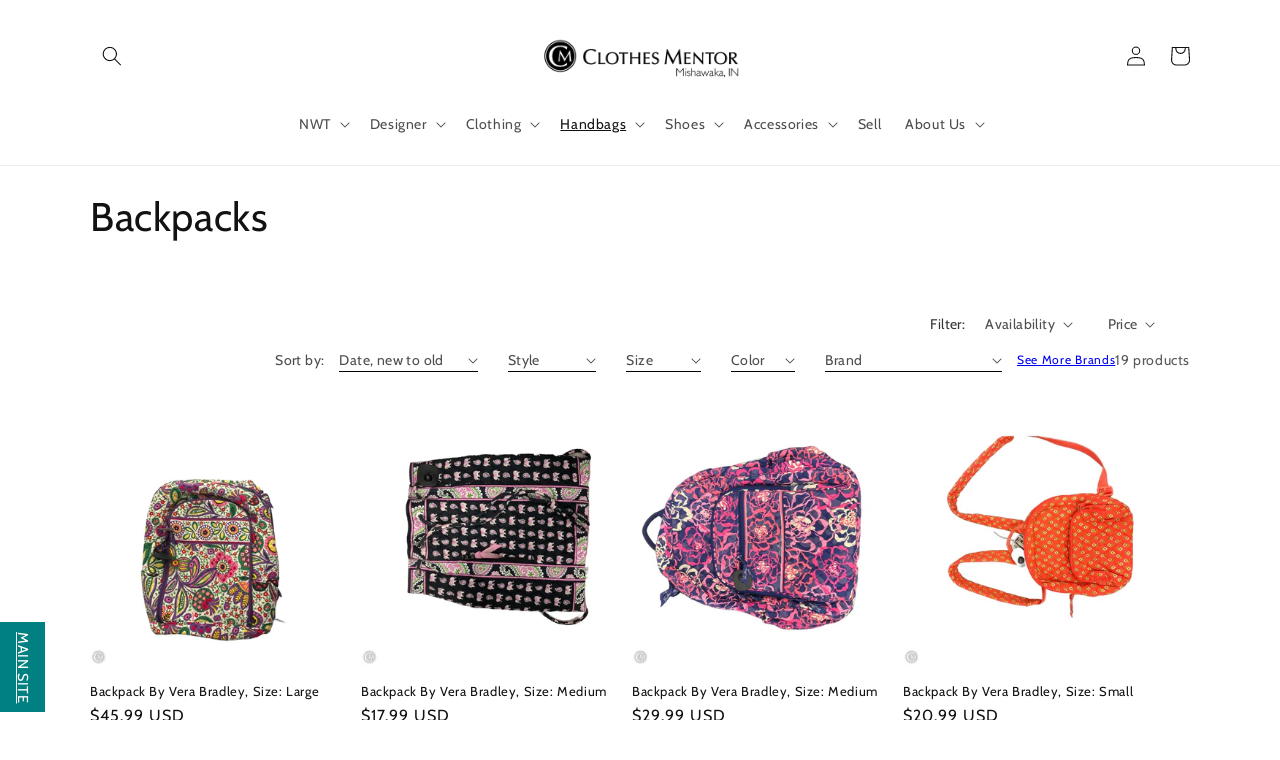

--- FILE ---
content_type: text/html; charset=utf-8
request_url: https://mishawakain.clothesmentor.com/collections/backpacks
body_size: 79043
content:
<!doctype html>
<html class="no-js" lang="en">
  <head>
    <meta name="facebook-domain-verification" content="vn4d0baon8sspglwq625hjsena6qqx" />
    <meta charset="utf-8">
    <meta http-equiv="X-UA-Compatible" content="IE=edge">
    <meta name="viewport" content="width=device-width,initial-scale=1">
    <meta name="theme-color" content="">

    

      <link rel="canonical" href="https://mishawakain.clothesmentor.com/collections/backpacks" /><link rel="preconnect" href="https://cdn.shopify.com" crossorigin><link rel="icon" type="image/png" href="//mishawakain.clothesmentor.com/cdn/shop/files/CM_logo.png?crop=center&height=32&v=1613773949&width=32"><link rel="preconnect" href="https://fonts.shopifycdn.com" crossorigin><title>
      Backpacks
 &ndash; Clothes Mentor Mishawaka IN #153 </title>

    
      <meta name="description" content="Find gently used backpacks at Clothes Mentor. Shop name-brand styles that fit your life—and your budget.">
    

    

<meta property="og:site_name" content="Clothes Mentor Mishawaka IN #153 ">
<meta property="og:url" content="https://mishawakain.clothesmentor.com/collections/backpacks">
<meta property="og:title" content="Backpacks">
<meta property="og:type" content="website">
<meta property="og:description" content="Find gently used backpacks at Clothes Mentor. Shop name-brand styles that fit your life—and your budget."><meta property="og:image" content="http://mishawakain.clothesmentor.com/cdn/shop/collections/CM_500x500_Backpacks.jpg?v=1719344430">
  <meta property="og:image:secure_url" content="https://mishawakain.clothesmentor.com/cdn/shop/collections/CM_500x500_Backpacks.jpg?v=1719344430">
  <meta property="og:image:width" content="500">
  <meta property="og:image:height" content="500"><meta name="twitter:card" content="summary_large_image">
<meta name="twitter:title" content="Backpacks">
<meta name="twitter:description" content="Find gently used backpacks at Clothes Mentor. Shop name-brand styles that fit your life—and your budget.">


    <script src="//mishawakain.clothesmentor.com/cdn/shop/t/20/assets/global.js?v=24850326154503943211754507249" defer="defer"></script>
    <script>window.performance && window.performance.mark && window.performance.mark('shopify.content_for_header.start');</script><meta name="google-site-verification" content="RC0lEVTA_lS3duT7SX4oKGOspDFLq16RVN_EvESWRyQ">
<meta id="shopify-digital-wallet" name="shopify-digital-wallet" content="/38910623789/digital_wallets/dialog">
<meta name="shopify-checkout-api-token" content="73414ec95d6e1e5746771db0a8bc2ee8">
<link rel="alternate" type="application/atom+xml" title="Feed" href="/collections/backpacks.atom" />
<link rel="next" href="/collections/backpacks?page=2">
<link rel="alternate" type="application/json+oembed" href="https://mishawakain.clothesmentor.com/collections/backpacks.oembed">
<script async="async" src="/checkouts/internal/preloads.js?locale=en-US"></script>
<link rel="preconnect" href="https://shop.app" crossorigin="anonymous">
<script async="async" src="https://shop.app/checkouts/internal/preloads.js?locale=en-US&shop_id=38910623789" crossorigin="anonymous"></script>
<script id="apple-pay-shop-capabilities" type="application/json">{"shopId":38910623789,"countryCode":"US","currencyCode":"USD","merchantCapabilities":["supports3DS"],"merchantId":"gid:\/\/shopify\/Shop\/38910623789","merchantName":"Clothes Mentor Mishawaka IN #153 ","requiredBillingContactFields":["postalAddress","email","phone"],"requiredShippingContactFields":["postalAddress","email","phone"],"shippingType":"shipping","supportedNetworks":["visa","masterCard","amex","discover","elo","jcb"],"total":{"type":"pending","label":"Clothes Mentor Mishawaka IN #153 ","amount":"1.00"},"shopifyPaymentsEnabled":true,"supportsSubscriptions":true}</script>
<script id="shopify-features" type="application/json">{"accessToken":"73414ec95d6e1e5746771db0a8bc2ee8","betas":["rich-media-storefront-analytics"],"domain":"mishawakain.clothesmentor.com","predictiveSearch":true,"shopId":38910623789,"locale":"en"}</script>
<script>var Shopify = Shopify || {};
Shopify.shop = "clothes-mentor-mishawaka-in.myshopify.com";
Shopify.locale = "en";
Shopify.currency = {"active":"USD","rate":"1.0"};
Shopify.country = "US";
Shopify.theme = {"name":"Fall 2025","id":153894781163,"schema_name":"Dawn","schema_version":"6.0.2","theme_store_id":null,"role":"main"};
Shopify.theme.handle = "null";
Shopify.theme.style = {"id":null,"handle":null};
Shopify.cdnHost = "mishawakain.clothesmentor.com/cdn";
Shopify.routes = Shopify.routes || {};
Shopify.routes.root = "/";</script>
<script type="module">!function(o){(o.Shopify=o.Shopify||{}).modules=!0}(window);</script>
<script>!function(o){function n(){var o=[];function n(){o.push(Array.prototype.slice.apply(arguments))}return n.q=o,n}var t=o.Shopify=o.Shopify||{};t.loadFeatures=n(),t.autoloadFeatures=n()}(window);</script>
<script>
  window.ShopifyPay = window.ShopifyPay || {};
  window.ShopifyPay.apiHost = "shop.app\/pay";
  window.ShopifyPay.redirectState = null;
</script>
<script id="shop-js-analytics" type="application/json">{"pageType":"collection"}</script>
<script defer="defer" async type="module" src="//mishawakain.clothesmentor.com/cdn/shopifycloud/shop-js/modules/v2/client.init-shop-cart-sync_BT-GjEfc.en.esm.js"></script>
<script defer="defer" async type="module" src="//mishawakain.clothesmentor.com/cdn/shopifycloud/shop-js/modules/v2/chunk.common_D58fp_Oc.esm.js"></script>
<script defer="defer" async type="module" src="//mishawakain.clothesmentor.com/cdn/shopifycloud/shop-js/modules/v2/chunk.modal_xMitdFEc.esm.js"></script>
<script type="module">
  await import("//mishawakain.clothesmentor.com/cdn/shopifycloud/shop-js/modules/v2/client.init-shop-cart-sync_BT-GjEfc.en.esm.js");
await import("//mishawakain.clothesmentor.com/cdn/shopifycloud/shop-js/modules/v2/chunk.common_D58fp_Oc.esm.js");
await import("//mishawakain.clothesmentor.com/cdn/shopifycloud/shop-js/modules/v2/chunk.modal_xMitdFEc.esm.js");

  window.Shopify.SignInWithShop?.initShopCartSync?.({"fedCMEnabled":true,"windoidEnabled":true});

</script>
<script>
  window.Shopify = window.Shopify || {};
  if (!window.Shopify.featureAssets) window.Shopify.featureAssets = {};
  window.Shopify.featureAssets['shop-js'] = {"shop-cart-sync":["modules/v2/client.shop-cart-sync_DZOKe7Ll.en.esm.js","modules/v2/chunk.common_D58fp_Oc.esm.js","modules/v2/chunk.modal_xMitdFEc.esm.js"],"init-fed-cm":["modules/v2/client.init-fed-cm_B6oLuCjv.en.esm.js","modules/v2/chunk.common_D58fp_Oc.esm.js","modules/v2/chunk.modal_xMitdFEc.esm.js"],"shop-cash-offers":["modules/v2/client.shop-cash-offers_D2sdYoxE.en.esm.js","modules/v2/chunk.common_D58fp_Oc.esm.js","modules/v2/chunk.modal_xMitdFEc.esm.js"],"shop-login-button":["modules/v2/client.shop-login-button_QeVjl5Y3.en.esm.js","modules/v2/chunk.common_D58fp_Oc.esm.js","modules/v2/chunk.modal_xMitdFEc.esm.js"],"pay-button":["modules/v2/client.pay-button_DXTOsIq6.en.esm.js","modules/v2/chunk.common_D58fp_Oc.esm.js","modules/v2/chunk.modal_xMitdFEc.esm.js"],"shop-button":["modules/v2/client.shop-button_DQZHx9pm.en.esm.js","modules/v2/chunk.common_D58fp_Oc.esm.js","modules/v2/chunk.modal_xMitdFEc.esm.js"],"avatar":["modules/v2/client.avatar_BTnouDA3.en.esm.js"],"init-windoid":["modules/v2/client.init-windoid_CR1B-cfM.en.esm.js","modules/v2/chunk.common_D58fp_Oc.esm.js","modules/v2/chunk.modal_xMitdFEc.esm.js"],"init-shop-for-new-customer-accounts":["modules/v2/client.init-shop-for-new-customer-accounts_C_vY_xzh.en.esm.js","modules/v2/client.shop-login-button_QeVjl5Y3.en.esm.js","modules/v2/chunk.common_D58fp_Oc.esm.js","modules/v2/chunk.modal_xMitdFEc.esm.js"],"init-shop-email-lookup-coordinator":["modules/v2/client.init-shop-email-lookup-coordinator_BI7n9ZSv.en.esm.js","modules/v2/chunk.common_D58fp_Oc.esm.js","modules/v2/chunk.modal_xMitdFEc.esm.js"],"init-shop-cart-sync":["modules/v2/client.init-shop-cart-sync_BT-GjEfc.en.esm.js","modules/v2/chunk.common_D58fp_Oc.esm.js","modules/v2/chunk.modal_xMitdFEc.esm.js"],"shop-toast-manager":["modules/v2/client.shop-toast-manager_DiYdP3xc.en.esm.js","modules/v2/chunk.common_D58fp_Oc.esm.js","modules/v2/chunk.modal_xMitdFEc.esm.js"],"init-customer-accounts":["modules/v2/client.init-customer-accounts_D9ZNqS-Q.en.esm.js","modules/v2/client.shop-login-button_QeVjl5Y3.en.esm.js","modules/v2/chunk.common_D58fp_Oc.esm.js","modules/v2/chunk.modal_xMitdFEc.esm.js"],"init-customer-accounts-sign-up":["modules/v2/client.init-customer-accounts-sign-up_iGw4briv.en.esm.js","modules/v2/client.shop-login-button_QeVjl5Y3.en.esm.js","modules/v2/chunk.common_D58fp_Oc.esm.js","modules/v2/chunk.modal_xMitdFEc.esm.js"],"shop-follow-button":["modules/v2/client.shop-follow-button_CqMgW2wH.en.esm.js","modules/v2/chunk.common_D58fp_Oc.esm.js","modules/v2/chunk.modal_xMitdFEc.esm.js"],"checkout-modal":["modules/v2/client.checkout-modal_xHeaAweL.en.esm.js","modules/v2/chunk.common_D58fp_Oc.esm.js","modules/v2/chunk.modal_xMitdFEc.esm.js"],"shop-login":["modules/v2/client.shop-login_D91U-Q7h.en.esm.js","modules/v2/chunk.common_D58fp_Oc.esm.js","modules/v2/chunk.modal_xMitdFEc.esm.js"],"lead-capture":["modules/v2/client.lead-capture_BJmE1dJe.en.esm.js","modules/v2/chunk.common_D58fp_Oc.esm.js","modules/v2/chunk.modal_xMitdFEc.esm.js"],"payment-terms":["modules/v2/client.payment-terms_Ci9AEqFq.en.esm.js","modules/v2/chunk.common_D58fp_Oc.esm.js","modules/v2/chunk.modal_xMitdFEc.esm.js"]};
</script>
<script>(function() {
  var isLoaded = false;
  function asyncLoad() {
    if (isLoaded) return;
    isLoaded = true;
    var urls = ["https:\/\/cdn.hextom.com\/js\/freeshippingbar.js?shop=clothes-mentor-mishawaka-in.myshopify.com"];
    for (var i = 0; i < urls.length; i++) {
      var s = document.createElement('script');
      s.type = 'text/javascript';
      s.async = true;
      s.src = urls[i];
      var x = document.getElementsByTagName('script')[0];
      x.parentNode.insertBefore(s, x);
    }
  };
  if(window.attachEvent) {
    window.attachEvent('onload', asyncLoad);
  } else {
    window.addEventListener('load', asyncLoad, false);
  }
})();</script>
<script id="__st">var __st={"a":38910623789,"offset":-18000,"reqid":"375da4bd-66a4-4a09-99c7-ffa20e7b1e53-1769107216","pageurl":"mishawakain.clothesmentor.com\/collections\/backpacks","u":"20d70eecc9fc","p":"collection","rtyp":"collection","rid":192897646637};</script>
<script>window.ShopifyPaypalV4VisibilityTracking = true;</script>
<script id="captcha-bootstrap">!function(){'use strict';const t='contact',e='account',n='new_comment',o=[[t,t],['blogs',n],['comments',n],[t,'customer']],c=[[e,'customer_login'],[e,'guest_login'],[e,'recover_customer_password'],[e,'create_customer']],r=t=>t.map((([t,e])=>`form[action*='/${t}']:not([data-nocaptcha='true']) input[name='form_type'][value='${e}']`)).join(','),a=t=>()=>t?[...document.querySelectorAll(t)].map((t=>t.form)):[];function s(){const t=[...o],e=r(t);return a(e)}const i='password',u='form_key',d=['recaptcha-v3-token','g-recaptcha-response','h-captcha-response',i],f=()=>{try{return window.sessionStorage}catch{return}},m='__shopify_v',_=t=>t.elements[u];function p(t,e,n=!1){try{const o=window.sessionStorage,c=JSON.parse(o.getItem(e)),{data:r}=function(t){const{data:e,action:n}=t;return t[m]||n?{data:e,action:n}:{data:t,action:n}}(c);for(const[e,n]of Object.entries(r))t.elements[e]&&(t.elements[e].value=n);n&&o.removeItem(e)}catch(o){console.error('form repopulation failed',{error:o})}}const l='form_type',E='cptcha';function T(t){t.dataset[E]=!0}const w=window,h=w.document,L='Shopify',v='ce_forms',y='captcha';let A=!1;((t,e)=>{const n=(g='f06e6c50-85a8-45c8-87d0-21a2b65856fe',I='https://cdn.shopify.com/shopifycloud/storefront-forms-hcaptcha/ce_storefront_forms_captcha_hcaptcha.v1.5.2.iife.js',D={infoText:'Protected by hCaptcha',privacyText:'Privacy',termsText:'Terms'},(t,e,n)=>{const o=w[L][v],c=o.bindForm;if(c)return c(t,g,e,D).then(n);var r;o.q.push([[t,g,e,D],n]),r=I,A||(h.body.append(Object.assign(h.createElement('script'),{id:'captcha-provider',async:!0,src:r})),A=!0)});var g,I,D;w[L]=w[L]||{},w[L][v]=w[L][v]||{},w[L][v].q=[],w[L][y]=w[L][y]||{},w[L][y].protect=function(t,e){n(t,void 0,e),T(t)},Object.freeze(w[L][y]),function(t,e,n,w,h,L){const[v,y,A,g]=function(t,e,n){const i=e?o:[],u=t?c:[],d=[...i,...u],f=r(d),m=r(i),_=r(d.filter((([t,e])=>n.includes(e))));return[a(f),a(m),a(_),s()]}(w,h,L),I=t=>{const e=t.target;return e instanceof HTMLFormElement?e:e&&e.form},D=t=>v().includes(t);t.addEventListener('submit',(t=>{const e=I(t);if(!e)return;const n=D(e)&&!e.dataset.hcaptchaBound&&!e.dataset.recaptchaBound,o=_(e),c=g().includes(e)&&(!o||!o.value);(n||c)&&t.preventDefault(),c&&!n&&(function(t){try{if(!f())return;!function(t){const e=f();if(!e)return;const n=_(t);if(!n)return;const o=n.value;o&&e.removeItem(o)}(t);const e=Array.from(Array(32),(()=>Math.random().toString(36)[2])).join('');!function(t,e){_(t)||t.append(Object.assign(document.createElement('input'),{type:'hidden',name:u})),t.elements[u].value=e}(t,e),function(t,e){const n=f();if(!n)return;const o=[...t.querySelectorAll(`input[type='${i}']`)].map((({name:t})=>t)),c=[...d,...o],r={};for(const[a,s]of new FormData(t).entries())c.includes(a)||(r[a]=s);n.setItem(e,JSON.stringify({[m]:1,action:t.action,data:r}))}(t,e)}catch(e){console.error('failed to persist form',e)}}(e),e.submit())}));const S=(t,e)=>{t&&!t.dataset[E]&&(n(t,e.some((e=>e===t))),T(t))};for(const o of['focusin','change'])t.addEventListener(o,(t=>{const e=I(t);D(e)&&S(e,y())}));const B=e.get('form_key'),M=e.get(l),P=B&&M;t.addEventListener('DOMContentLoaded',(()=>{const t=y();if(P)for(const e of t)e.elements[l].value===M&&p(e,B);[...new Set([...A(),...v().filter((t=>'true'===t.dataset.shopifyCaptcha))])].forEach((e=>S(e,t)))}))}(h,new URLSearchParams(w.location.search),n,t,e,['guest_login'])})(!0,!0)}();</script>
<script integrity="sha256-4kQ18oKyAcykRKYeNunJcIwy7WH5gtpwJnB7kiuLZ1E=" data-source-attribution="shopify.loadfeatures" defer="defer" src="//mishawakain.clothesmentor.com/cdn/shopifycloud/storefront/assets/storefront/load_feature-a0a9edcb.js" crossorigin="anonymous"></script>
<script crossorigin="anonymous" defer="defer" src="//mishawakain.clothesmentor.com/cdn/shopifycloud/storefront/assets/shopify_pay/storefront-65b4c6d7.js?v=20250812"></script>
<script data-source-attribution="shopify.dynamic_checkout.dynamic.init">var Shopify=Shopify||{};Shopify.PaymentButton=Shopify.PaymentButton||{isStorefrontPortableWallets:!0,init:function(){window.Shopify.PaymentButton.init=function(){};var t=document.createElement("script");t.src="https://mishawakain.clothesmentor.com/cdn/shopifycloud/portable-wallets/latest/portable-wallets.en.js",t.type="module",document.head.appendChild(t)}};
</script>
<script data-source-attribution="shopify.dynamic_checkout.buyer_consent">
  function portableWalletsHideBuyerConsent(e){var t=document.getElementById("shopify-buyer-consent"),n=document.getElementById("shopify-subscription-policy-button");t&&n&&(t.classList.add("hidden"),t.setAttribute("aria-hidden","true"),n.removeEventListener("click",e))}function portableWalletsShowBuyerConsent(e){var t=document.getElementById("shopify-buyer-consent"),n=document.getElementById("shopify-subscription-policy-button");t&&n&&(t.classList.remove("hidden"),t.removeAttribute("aria-hidden"),n.addEventListener("click",e))}window.Shopify?.PaymentButton&&(window.Shopify.PaymentButton.hideBuyerConsent=portableWalletsHideBuyerConsent,window.Shopify.PaymentButton.showBuyerConsent=portableWalletsShowBuyerConsent);
</script>
<script data-source-attribution="shopify.dynamic_checkout.cart.bootstrap">document.addEventListener("DOMContentLoaded",(function(){function t(){return document.querySelector("shopify-accelerated-checkout-cart, shopify-accelerated-checkout")}if(t())Shopify.PaymentButton.init();else{new MutationObserver((function(e,n){t()&&(Shopify.PaymentButton.init(),n.disconnect())})).observe(document.body,{childList:!0,subtree:!0})}}));
</script>
<link id="shopify-accelerated-checkout-styles" rel="stylesheet" media="screen" href="https://mishawakain.clothesmentor.com/cdn/shopifycloud/portable-wallets/latest/accelerated-checkout-backwards-compat.css" crossorigin="anonymous">
<style id="shopify-accelerated-checkout-cart">
        #shopify-buyer-consent {
  margin-top: 1em;
  display: inline-block;
  width: 100%;
}

#shopify-buyer-consent.hidden {
  display: none;
}

#shopify-subscription-policy-button {
  background: none;
  border: none;
  padding: 0;
  text-decoration: underline;
  font-size: inherit;
  cursor: pointer;
}

#shopify-subscription-policy-button::before {
  box-shadow: none;
}

      </style>
<script id="sections-script" data-sections="header,footer" defer="defer" src="//mishawakain.clothesmentor.com/cdn/shop/t/20/compiled_assets/scripts.js?v=697"></script>
<script>window.performance && window.performance.mark && window.performance.mark('shopify.content_for_header.end');</script>


    <style data-shopify>
      @font-face {
  font-family: Cabin;
  font-weight: 400;
  font-style: normal;
  font-display: swap;
  src: url("//mishawakain.clothesmentor.com/cdn/fonts/cabin/cabin_n4.cefc6494a78f87584a6f312fea532919154f66fe.woff2") format("woff2"),
       url("//mishawakain.clothesmentor.com/cdn/fonts/cabin/cabin_n4.8c16611b00f59d27f4b27ce4328dfe514ce77517.woff") format("woff");
}

      @font-face {
  font-family: Cabin;
  font-weight: 700;
  font-style: normal;
  font-display: swap;
  src: url("//mishawakain.clothesmentor.com/cdn/fonts/cabin/cabin_n7.255204a342bfdbc9ae2017bd4e6a90f8dbb2f561.woff2") format("woff2"),
       url("//mishawakain.clothesmentor.com/cdn/fonts/cabin/cabin_n7.e2afa22a0d0f4b64da3569c990897429d40ff5c0.woff") format("woff");
}

      @font-face {
  font-family: Cabin;
  font-weight: 400;
  font-style: italic;
  font-display: swap;
  src: url("//mishawakain.clothesmentor.com/cdn/fonts/cabin/cabin_i4.d89c1b32b09ecbc46c12781fcf7b2085f17c0be9.woff2") format("woff2"),
       url("//mishawakain.clothesmentor.com/cdn/fonts/cabin/cabin_i4.0a521b11d0b69adfc41e22a263eec7c02aecfe99.woff") format("woff");
}

      @font-face {
  font-family: Cabin;
  font-weight: 700;
  font-style: italic;
  font-display: swap;
  src: url("//mishawakain.clothesmentor.com/cdn/fonts/cabin/cabin_i7.ef2404c08a493e7ccbc92d8c39adf683f40e1fb5.woff2") format("woff2"),
       url("//mishawakain.clothesmentor.com/cdn/fonts/cabin/cabin_i7.480421791818000fc8a5d4134822321b5d7964f8.woff") format("woff");
}

      @font-face {
  font-family: Cabin;
  font-weight: 400;
  font-style: normal;
  font-display: swap;
  src: url("//mishawakain.clothesmentor.com/cdn/fonts/cabin/cabin_n4.cefc6494a78f87584a6f312fea532919154f66fe.woff2") format("woff2"),
       url("//mishawakain.clothesmentor.com/cdn/fonts/cabin/cabin_n4.8c16611b00f59d27f4b27ce4328dfe514ce77517.woff") format("woff");
}


      :root {
        --font-body-family: Cabin, sans-serif;
        --font-body-style: normal;
        --font-body-weight: 400;
        --font-body-weight-bold: 700;

        --font-heading-family: Cabin, sans-serif;
        --font-heading-style: normal;
        --font-heading-weight: 400;

        --font-body-scale: 1.0;
        --font-heading-scale: 1.0;

        --color-base-text: 18, 18, 18;
        --color-shadow: 18, 18, 18;
        --color-base-background-1: 255, 255, 255;
        --color-base-background-2: 243, 243, 243;
        --color-base-solid-button-labels: 255, 255, 255;
        --color-base-outline-button-labels: 18, 18, 18;
        --color-base-accent-1: 18, 18, 18;
        --color-base-accent-2: 0, 146, 159;
        --payment-terms-background-color: #ffffff;

        --gradient-base-background-1: #ffffff;
        --gradient-base-background-2: #f3f3f3;
        --gradient-base-accent-1: #121212;
        --gradient-base-accent-2: #00929f;

        --media-padding: px;
        --media-border-opacity: 0.05;
        --media-border-width: 1px;
        --media-radius: 0px;
        --media-shadow-opacity: 0.0;
        --media-shadow-horizontal-offset: 0px;
        --media-shadow-vertical-offset: 4px;
        --media-shadow-blur-radius: 5px;
        --media-shadow-visible: 0;

        --page-width: 120rem;
        --page-width-margin: 0rem;

        --card-image-padding: 0.0rem;
        --card-corner-radius: 0.0rem;
        --card-text-alignment: left;
        --card-border-width: 0.0rem;
        --card-border-opacity: 0.1;
        --card-shadow-opacity: 0.0;
        --card-shadow-visible: 0;
        --card-shadow-horizontal-offset: 0.0rem;
        --card-shadow-vertical-offset: 0.4rem;
        --card-shadow-blur-radius: 0.5rem;

        --badge-corner-radius: 4.0rem;

        --popup-border-width: 1px;
        --popup-border-opacity: 0.1;
        --popup-corner-radius: 0px;
        --popup-shadow-opacity: 0.0;
        --popup-shadow-horizontal-offset: 0px;
        --popup-shadow-vertical-offset: 4px;
        --popup-shadow-blur-radius: 5px;

        --drawer-border-width: 1px;
        --drawer-border-opacity: 0.1;
        --drawer-shadow-opacity: 0.0;
        --drawer-shadow-horizontal-offset: 0px;
        --drawer-shadow-vertical-offset: 4px;
        --drawer-shadow-blur-radius: 5px;

        --spacing-sections-desktop: 0px;
        --spacing-sections-mobile: 0px;

        --grid-desktop-vertical-spacing: 8px;
        --grid-desktop-horizontal-spacing: 8px;
        --grid-mobile-vertical-spacing: 4px;
        --grid-mobile-horizontal-spacing: 4px;

        --text-boxes-border-opacity: 0.1;
        --text-boxes-border-width: 0px;
        --text-boxes-radius: 0px;
        --text-boxes-shadow-opacity: 0.0;
        --text-boxes-shadow-visible: 0;
        --text-boxes-shadow-horizontal-offset: 0px;
        --text-boxes-shadow-vertical-offset: 4px;
        --text-boxes-shadow-blur-radius: 5px;

        --buttons-radius: 0px;
        --buttons-radius-outset: 0px;
        --buttons-border-width: 2px;
        --buttons-border-opacity: 1.0;
        --buttons-shadow-opacity: 0.0;
        --buttons-shadow-visible: 0;
        --buttons-shadow-horizontal-offset: 0px;
        --buttons-shadow-vertical-offset: 4px;
        --buttons-shadow-blur-radius: 5px;
        --buttons-border-offset: 0px;

        --inputs-radius: 0px;
        --inputs-border-width: 1px;
        --inputs-border-opacity: 0.55;
        --inputs-shadow-opacity: 0.0;
        --inputs-shadow-horizontal-offset: 0px;
        --inputs-margin-offset: 0px;
        --inputs-shadow-vertical-offset: 4px;
        --inputs-shadow-blur-radius: 5px;
        --inputs-radius-outset: 0px;

        --variant-pills-radius: 40px;
        --variant-pills-border-width: 1px;
        --variant-pills-border-opacity: 0.55;
        --variant-pills-shadow-opacity: 0.0;
        --variant-pills-shadow-horizontal-offset: 0px;
        --variant-pills-shadow-vertical-offset: 4px;
        --variant-pills-shadow-blur-radius: 5px;
      }

      *,
      *::before,
      *::after {
        box-sizing: inherit;
      }

      html {
        box-sizing: border-box;
        font-size: calc(var(--font-body-scale) * 62.5%);
        height: 100%;
      }

      body {
        display: grid;
        grid-template-rows: auto auto 1fr auto;
        grid-template-columns: 100%;
        min-height: 100%;
        margin: 0;
        font-size: 1.5rem;
        letter-spacing: 0.06rem;
        line-height: calc(1 + 0.8 / var(--font-body-scale));
        font-family: var(--font-body-family);
        font-style: var(--font-body-style);
        font-weight: var(--font-body-weight);
      }

      @media screen and (min-width: 750px) {
        body {
          font-size: 1.6rem;
        }
      }
    </style>

    <link href="//mishawakain.clothesmentor.com/cdn/shop/t/20/assets/base.css?v=25521596714653844321754507249" rel="stylesheet" type="text/css" media="all" />
<link rel="preload" as="font" href="//mishawakain.clothesmentor.com/cdn/fonts/cabin/cabin_n4.cefc6494a78f87584a6f312fea532919154f66fe.woff2" type="font/woff2" crossorigin><link rel="preload" as="font" href="//mishawakain.clothesmentor.com/cdn/fonts/cabin/cabin_n4.cefc6494a78f87584a6f312fea532919154f66fe.woff2" type="font/woff2" crossorigin><link rel="stylesheet" href="//mishawakain.clothesmentor.com/cdn/shop/t/20/assets/component-predictive-search.css?v=165644661289088488651754507249" media="print" onload="this.media='all'"><script>document.documentElement.className = document.documentElement.className.replace('no-js', 'js');
    if (Shopify.designMode) {
      document.documentElement.classList.add('shopify-design-mode');
    }
    </script>

      <script src="//mishawakain.clothesmentor.com/cdn/shop/t/20/assets/jquery-2.2.3.min.js?v=151226167428446066351754507249" type="text/javascript"></script>
      
  <link href="https://monorail-edge.shopifysvc.com" rel="dns-prefetch">
<script>(function(){if ("sendBeacon" in navigator && "performance" in window) {try {var session_token_from_headers = performance.getEntriesByType('navigation')[0].serverTiming.find(x => x.name == '_s').description;} catch {var session_token_from_headers = undefined;}var session_cookie_matches = document.cookie.match(/_shopify_s=([^;]*)/);var session_token_from_cookie = session_cookie_matches && session_cookie_matches.length === 2 ? session_cookie_matches[1] : "";var session_token = session_token_from_headers || session_token_from_cookie || "";function handle_abandonment_event(e) {var entries = performance.getEntries().filter(function(entry) {return /monorail-edge.shopifysvc.com/.test(entry.name);});if (!window.abandonment_tracked && entries.length === 0) {window.abandonment_tracked = true;var currentMs = Date.now();var navigation_start = performance.timing.navigationStart;var payload = {shop_id: 38910623789,url: window.location.href,navigation_start,duration: currentMs - navigation_start,session_token,page_type: "collection"};window.navigator.sendBeacon("https://monorail-edge.shopifysvc.com/v1/produce", JSON.stringify({schema_id: "online_store_buyer_site_abandonment/1.1",payload: payload,metadata: {event_created_at_ms: currentMs,event_sent_at_ms: currentMs}}));}}window.addEventListener('pagehide', handle_abandonment_event);}}());</script>
<script id="web-pixels-manager-setup">(function e(e,d,r,n,o){if(void 0===o&&(o={}),!Boolean(null===(a=null===(i=window.Shopify)||void 0===i?void 0:i.analytics)||void 0===a?void 0:a.replayQueue)){var i,a;window.Shopify=window.Shopify||{};var t=window.Shopify;t.analytics=t.analytics||{};var s=t.analytics;s.replayQueue=[],s.publish=function(e,d,r){return s.replayQueue.push([e,d,r]),!0};try{self.performance.mark("wpm:start")}catch(e){}var l=function(){var e={modern:/Edge?\/(1{2}[4-9]|1[2-9]\d|[2-9]\d{2}|\d{4,})\.\d+(\.\d+|)|Firefox\/(1{2}[4-9]|1[2-9]\d|[2-9]\d{2}|\d{4,})\.\d+(\.\d+|)|Chrom(ium|e)\/(9{2}|\d{3,})\.\d+(\.\d+|)|(Maci|X1{2}).+ Version\/(15\.\d+|(1[6-9]|[2-9]\d|\d{3,})\.\d+)([,.]\d+|)( \(\w+\)|)( Mobile\/\w+|) Safari\/|Chrome.+OPR\/(9{2}|\d{3,})\.\d+\.\d+|(CPU[ +]OS|iPhone[ +]OS|CPU[ +]iPhone|CPU IPhone OS|CPU iPad OS)[ +]+(15[._]\d+|(1[6-9]|[2-9]\d|\d{3,})[._]\d+)([._]\d+|)|Android:?[ /-](13[3-9]|1[4-9]\d|[2-9]\d{2}|\d{4,})(\.\d+|)(\.\d+|)|Android.+Firefox\/(13[5-9]|1[4-9]\d|[2-9]\d{2}|\d{4,})\.\d+(\.\d+|)|Android.+Chrom(ium|e)\/(13[3-9]|1[4-9]\d|[2-9]\d{2}|\d{4,})\.\d+(\.\d+|)|SamsungBrowser\/([2-9]\d|\d{3,})\.\d+/,legacy:/Edge?\/(1[6-9]|[2-9]\d|\d{3,})\.\d+(\.\d+|)|Firefox\/(5[4-9]|[6-9]\d|\d{3,})\.\d+(\.\d+|)|Chrom(ium|e)\/(5[1-9]|[6-9]\d|\d{3,})\.\d+(\.\d+|)([\d.]+$|.*Safari\/(?![\d.]+ Edge\/[\d.]+$))|(Maci|X1{2}).+ Version\/(10\.\d+|(1[1-9]|[2-9]\d|\d{3,})\.\d+)([,.]\d+|)( \(\w+\)|)( Mobile\/\w+|) Safari\/|Chrome.+OPR\/(3[89]|[4-9]\d|\d{3,})\.\d+\.\d+|(CPU[ +]OS|iPhone[ +]OS|CPU[ +]iPhone|CPU IPhone OS|CPU iPad OS)[ +]+(10[._]\d+|(1[1-9]|[2-9]\d|\d{3,})[._]\d+)([._]\d+|)|Android:?[ /-](13[3-9]|1[4-9]\d|[2-9]\d{2}|\d{4,})(\.\d+|)(\.\d+|)|Mobile Safari.+OPR\/([89]\d|\d{3,})\.\d+\.\d+|Android.+Firefox\/(13[5-9]|1[4-9]\d|[2-9]\d{2}|\d{4,})\.\d+(\.\d+|)|Android.+Chrom(ium|e)\/(13[3-9]|1[4-9]\d|[2-9]\d{2}|\d{4,})\.\d+(\.\d+|)|Android.+(UC? ?Browser|UCWEB|U3)[ /]?(15\.([5-9]|\d{2,})|(1[6-9]|[2-9]\d|\d{3,})\.\d+)\.\d+|SamsungBrowser\/(5\.\d+|([6-9]|\d{2,})\.\d+)|Android.+MQ{2}Browser\/(14(\.(9|\d{2,})|)|(1[5-9]|[2-9]\d|\d{3,})(\.\d+|))(\.\d+|)|K[Aa][Ii]OS\/(3\.\d+|([4-9]|\d{2,})\.\d+)(\.\d+|)/},d=e.modern,r=e.legacy,n=navigator.userAgent;return n.match(d)?"modern":n.match(r)?"legacy":"unknown"}(),u="modern"===l?"modern":"legacy",c=(null!=n?n:{modern:"",legacy:""})[u],f=function(e){return[e.baseUrl,"/wpm","/b",e.hashVersion,"modern"===e.buildTarget?"m":"l",".js"].join("")}({baseUrl:d,hashVersion:r,buildTarget:u}),m=function(e){var d=e.version,r=e.bundleTarget,n=e.surface,o=e.pageUrl,i=e.monorailEndpoint;return{emit:function(e){var a=e.status,t=e.errorMsg,s=(new Date).getTime(),l=JSON.stringify({metadata:{event_sent_at_ms:s},events:[{schema_id:"web_pixels_manager_load/3.1",payload:{version:d,bundle_target:r,page_url:o,status:a,surface:n,error_msg:t},metadata:{event_created_at_ms:s}}]});if(!i)return console&&console.warn&&console.warn("[Web Pixels Manager] No Monorail endpoint provided, skipping logging."),!1;try{return self.navigator.sendBeacon.bind(self.navigator)(i,l)}catch(e){}var u=new XMLHttpRequest;try{return u.open("POST",i,!0),u.setRequestHeader("Content-Type","text/plain"),u.send(l),!0}catch(e){return console&&console.warn&&console.warn("[Web Pixels Manager] Got an unhandled error while logging to Monorail."),!1}}}}({version:r,bundleTarget:l,surface:e.surface,pageUrl:self.location.href,monorailEndpoint:e.monorailEndpoint});try{o.browserTarget=l,function(e){var d=e.src,r=e.async,n=void 0===r||r,o=e.onload,i=e.onerror,a=e.sri,t=e.scriptDataAttributes,s=void 0===t?{}:t,l=document.createElement("script"),u=document.querySelector("head"),c=document.querySelector("body");if(l.async=n,l.src=d,a&&(l.integrity=a,l.crossOrigin="anonymous"),s)for(var f in s)if(Object.prototype.hasOwnProperty.call(s,f))try{l.dataset[f]=s[f]}catch(e){}if(o&&l.addEventListener("load",o),i&&l.addEventListener("error",i),u)u.appendChild(l);else{if(!c)throw new Error("Did not find a head or body element to append the script");c.appendChild(l)}}({src:f,async:!0,onload:function(){if(!function(){var e,d;return Boolean(null===(d=null===(e=window.Shopify)||void 0===e?void 0:e.analytics)||void 0===d?void 0:d.initialized)}()){var d=window.webPixelsManager.init(e)||void 0;if(d){var r=window.Shopify.analytics;r.replayQueue.forEach((function(e){var r=e[0],n=e[1],o=e[2];d.publishCustomEvent(r,n,o)})),r.replayQueue=[],r.publish=d.publishCustomEvent,r.visitor=d.visitor,r.initialized=!0}}},onerror:function(){return m.emit({status:"failed",errorMsg:"".concat(f," has failed to load")})},sri:function(e){var d=/^sha384-[A-Za-z0-9+/=]+$/;return"string"==typeof e&&d.test(e)}(c)?c:"",scriptDataAttributes:o}),m.emit({status:"loading"})}catch(e){m.emit({status:"failed",errorMsg:(null==e?void 0:e.message)||"Unknown error"})}}})({shopId: 38910623789,storefrontBaseUrl: "https://mishawakain.clothesmentor.com",extensionsBaseUrl: "https://extensions.shopifycdn.com/cdn/shopifycloud/web-pixels-manager",monorailEndpoint: "https://monorail-edge.shopifysvc.com/unstable/produce_batch",surface: "storefront-renderer",enabledBetaFlags: ["2dca8a86"],webPixelsConfigList: [{"id":"505381099","configuration":"{\"config\":\"{\\\"pixel_id\\\":\\\"G-ZQC6KZZH7F\\\",\\\"target_country\\\":\\\"US\\\",\\\"gtag_events\\\":[{\\\"type\\\":\\\"begin_checkout\\\",\\\"action_label\\\":\\\"G-ZQC6KZZH7F\\\"},{\\\"type\\\":\\\"search\\\",\\\"action_label\\\":\\\"G-ZQC6KZZH7F\\\"},{\\\"type\\\":\\\"view_item\\\",\\\"action_label\\\":[\\\"G-ZQC6KZZH7F\\\",\\\"MC-M8TT4M7451\\\"]},{\\\"type\\\":\\\"purchase\\\",\\\"action_label\\\":[\\\"G-ZQC6KZZH7F\\\",\\\"MC-M8TT4M7451\\\"]},{\\\"type\\\":\\\"page_view\\\",\\\"action_label\\\":[\\\"G-ZQC6KZZH7F\\\",\\\"MC-M8TT4M7451\\\"]},{\\\"type\\\":\\\"add_payment_info\\\",\\\"action_label\\\":\\\"G-ZQC6KZZH7F\\\"},{\\\"type\\\":\\\"add_to_cart\\\",\\\"action_label\\\":\\\"G-ZQC6KZZH7F\\\"}],\\\"enable_monitoring_mode\\\":false}\"}","eventPayloadVersion":"v1","runtimeContext":"OPEN","scriptVersion":"b2a88bafab3e21179ed38636efcd8a93","type":"APP","apiClientId":1780363,"privacyPurposes":[],"dataSharingAdjustments":{"protectedCustomerApprovalScopes":["read_customer_address","read_customer_email","read_customer_name","read_customer_personal_data","read_customer_phone"]}},{"id":"170393835","configuration":"{\"pixel_id\":\"3194981070516311\",\"pixel_type\":\"facebook_pixel\",\"metaapp_system_user_token\":\"-\"}","eventPayloadVersion":"v1","runtimeContext":"OPEN","scriptVersion":"ca16bc87fe92b6042fbaa3acc2fbdaa6","type":"APP","apiClientId":2329312,"privacyPurposes":["ANALYTICS","MARKETING","SALE_OF_DATA"],"dataSharingAdjustments":{"protectedCustomerApprovalScopes":["read_customer_address","read_customer_email","read_customer_name","read_customer_personal_data","read_customer_phone"]}},{"id":"71696619","configuration":"{\"tagID\":\"2612667333605\"}","eventPayloadVersion":"v1","runtimeContext":"STRICT","scriptVersion":"18031546ee651571ed29edbe71a3550b","type":"APP","apiClientId":3009811,"privacyPurposes":["ANALYTICS","MARKETING","SALE_OF_DATA"],"dataSharingAdjustments":{"protectedCustomerApprovalScopes":["read_customer_address","read_customer_email","read_customer_name","read_customer_personal_data","read_customer_phone"]}},{"id":"shopify-app-pixel","configuration":"{}","eventPayloadVersion":"v1","runtimeContext":"STRICT","scriptVersion":"0450","apiClientId":"shopify-pixel","type":"APP","privacyPurposes":["ANALYTICS","MARKETING"]},{"id":"shopify-custom-pixel","eventPayloadVersion":"v1","runtimeContext":"LAX","scriptVersion":"0450","apiClientId":"shopify-pixel","type":"CUSTOM","privacyPurposes":["ANALYTICS","MARKETING"]}],isMerchantRequest: false,initData: {"shop":{"name":"Clothes Mentor Mishawaka IN #153 ","paymentSettings":{"currencyCode":"USD"},"myshopifyDomain":"clothes-mentor-mishawaka-in.myshopify.com","countryCode":"US","storefrontUrl":"https:\/\/mishawakain.clothesmentor.com"},"customer":null,"cart":null,"checkout":null,"productVariants":[],"purchasingCompany":null},},"https://mishawakain.clothesmentor.com/cdn","fcfee988w5aeb613cpc8e4bc33m6693e112",{"modern":"","legacy":""},{"shopId":"38910623789","storefrontBaseUrl":"https:\/\/mishawakain.clothesmentor.com","extensionBaseUrl":"https:\/\/extensions.shopifycdn.com\/cdn\/shopifycloud\/web-pixels-manager","surface":"storefront-renderer","enabledBetaFlags":"[\"2dca8a86\"]","isMerchantRequest":"false","hashVersion":"fcfee988w5aeb613cpc8e4bc33m6693e112","publish":"custom","events":"[[\"page_viewed\",{}],[\"collection_viewed\",{\"collection\":{\"id\":\"192897646637\",\"title\":\"Backpacks\",\"productVariants\":[{\"price\":{\"amount\":45.99,\"currencyCode\":\"USD\"},\"product\":{\"title\":\"Backpack By Vera Bradley, Size: Large\",\"vendor\":\"Clothes Mentor Mishawaka, Indiana\",\"id\":\"9291475157227\",\"untranslatedTitle\":\"Backpack By Vera Bradley, Size: Large\",\"url\":\"\/products\/backpack-by-vera-bradley-size-large-153-153111-135004\",\"type\":\"ACCESSORIES\"},\"id\":\"47348787577067\",\"image\":{\"src\":\"\/\/mishawakain.clothesmentor.com\/cdn\/shop\/files\/153-153111-135004-1-wm.webp?v=1768694062\"},\"sku\":\"153-153111-135004\",\"title\":\"Default Title\",\"untranslatedTitle\":\"Default Title\"},{\"price\":{\"amount\":17.99,\"currencyCode\":\"USD\"},\"product\":{\"title\":\"Backpack By Vera Bradley, Size: Medium\",\"vendor\":\"Clothes Mentor Mishawaka, Indiana\",\"id\":\"9284303028459\",\"untranslatedTitle\":\"Backpack By Vera Bradley, Size: Medium\",\"url\":\"\/products\/backpack-by-vera-bradley-size-medium-153-15391-10255\",\"type\":\"ACCESSORIES\"},\"id\":\"47321753583851\",\"image\":{\"src\":\"\/\/mishawakain.clothesmentor.com\/cdn\/shop\/files\/153-15391-10255-1-wm.webp?v=1767894985\"},\"sku\":\"153-15391-10255\",\"title\":\"Default Title\",\"untranslatedTitle\":\"Default Title\"},{\"price\":{\"amount\":29.99,\"currencyCode\":\"USD\"},\"product\":{\"title\":\"Backpack By Vera Bradley, Size: Medium\",\"vendor\":\"Clothes Mentor Mishawaka, Indiana\",\"id\":\"9284296212715\",\"untranslatedTitle\":\"Backpack By Vera Bradley, Size: Medium\",\"url\":\"\/products\/backpack-by-vera-bradley-size-medium-153-15392-56108\",\"type\":\"ACCESSORIES\"},\"id\":\"47321716490475\",\"image\":{\"src\":\"\/\/mishawakain.clothesmentor.com\/cdn\/shop\/files\/153-15392-56108-1-wm.webp?v=1767894130\"},\"sku\":\"153-15392-56108\",\"title\":\"Default Title\",\"untranslatedTitle\":\"Default Title\"},{\"price\":{\"amount\":20.99,\"currencyCode\":\"USD\"},\"product\":{\"title\":\"Backpack By Vera Bradley, Size: Small\",\"vendor\":\"Clothes Mentor Mishawaka, Indiana\",\"id\":\"9284293361899\",\"untranslatedTitle\":\"Backpack By Vera Bradley, Size: Small\",\"url\":\"\/products\/backpack-by-vera-bradley-size-small-153-15392-58760\",\"type\":\"ACCESSORIES\"},\"id\":\"47321709347051\",\"image\":{\"src\":\"\/\/mishawakain.clothesmentor.com\/cdn\/shop\/files\/153-15392-58760-1-wm.webp?v=1767893859\"},\"sku\":\"153-15392-58760\",\"title\":\"Default Title\",\"untranslatedTitle\":\"Default Title\"},{\"price\":{\"amount\":24.99,\"currencyCode\":\"USD\"},\"product\":{\"title\":\"Backpack By Vera Bradley, Size: Medium\",\"vendor\":\"Clothes Mentor Mishawaka, Indiana\",\"id\":\"9284271210731\",\"untranslatedTitle\":\"Backpack By Vera Bradley, Size: Medium\",\"url\":\"\/products\/backpack-by-vera-bradley-size-medium-153-153111-128848\",\"type\":\"ACCESSORIES\"},\"id\":\"47321610060011\",\"image\":{\"src\":\"\/\/mishawakain.clothesmentor.com\/cdn\/shop\/files\/153-153111-128848-1-wm.webp?v=1767891315\"},\"sku\":\"153-153111-128848\",\"title\":\"Default Title\",\"untranslatedTitle\":\"Default Title\"},{\"price\":{\"amount\":53.99,\"currencyCode\":\"USD\"},\"product\":{\"title\":\"Backpack By Lug, Size: Large\",\"vendor\":\"Clothes Mentor Mishawaka, Indiana\",\"id\":\"9205502443755\",\"untranslatedTitle\":\"Backpack By Lug, Size: Large\",\"url\":\"\/products\/backpack-by-lug-size-large-153-15392-58810\",\"type\":\"ACCESSORIES\"},\"id\":\"47196810412267\",\"image\":{\"src\":\"\/\/mishawakain.clothesmentor.com\/cdn\/shop\/files\/153-15392-58810-1-wm.webp?v=1766193019\"},\"sku\":\"153-15392-58810\",\"title\":\"Default Title\",\"untranslatedTitle\":\"Default Title\"},{\"price\":{\"amount\":87.99,\"currencyCode\":\"USD\"},\"product\":{\"title\":\"Backpack Designer By Coach, Size: Small\",\"vendor\":\"Clothes Mentor Mishawaka, Indiana\",\"id\":\"9202106597611\",\"untranslatedTitle\":\"Backpack Designer By Coach, Size: Small\",\"url\":\"\/products\/backpack-designer-by-coach-size-small-153-15392-58512\",\"type\":\"ACCESSORIES\"},\"id\":\"47184476799211\",\"image\":{\"src\":\"\/\/mishawakain.clothesmentor.com\/cdn\/shop\/files\/153-15392-58512-1-wm.webp?v=1765645663\"},\"sku\":\"153-15392-58512\",\"title\":\"Default Title\",\"untranslatedTitle\":\"Default Title\"},{\"price\":{\"amount\":135.99,\"currencyCode\":\"USD\"},\"product\":{\"title\":\"Backpack Designer By Coach, Size: Large\",\"vendor\":\"Clothes Mentor Mishawaka, Indiana\",\"id\":\"9191705542891\",\"untranslatedTitle\":\"Backpack Designer By Coach, Size: Large\",\"url\":\"\/products\/backpack-designer-by-coach-size-large-153-15392-58387\",\"type\":\"ACCESSORIES\"},\"id\":\"47162817151211\",\"image\":{\"src\":\"\/\/mishawakain.clothesmentor.com\/cdn\/shop\/files\/153-15392-58387-1-wm.webp?v=1765034821\"},\"sku\":\"153-15392-58387\",\"title\":\"Default Title\",\"untranslatedTitle\":\"Default Title\"},{\"price\":{\"amount\":18.99,\"currencyCode\":\"USD\"},\"product\":{\"title\":\"Backpack By Planet Gold, Size: Large\",\"vendor\":\"Clothes Mentor Mishawaka, Indiana\",\"id\":\"9152525566187\",\"untranslatedTitle\":\"Backpack By Planet Gold, Size: Large\",\"url\":\"\/products\/backpack-by-planet-gold-size-large-153-15392-57525\",\"type\":\"ACCESSORIES\"},\"id\":\"47065609371883\",\"image\":{\"src\":\"\/\/mishawakain.clothesmentor.com\/cdn\/shop\/files\/153-15392-57525-1-wm.webp?v=1763234541\"},\"sku\":\"153-15392-57525\",\"title\":\"Default Title\",\"untranslatedTitle\":\"Default Title\"},{\"price\":{\"amount\":50.99,\"currencyCode\":\"USD\"},\"product\":{\"title\":\"Backpack Designer By Kate Spade, Size: Small\",\"vendor\":\"Clothes Mentor Mishawaka, Indiana\",\"id\":\"9021213376747\",\"untranslatedTitle\":\"Backpack Designer By Kate Spade, Size: Small\",\"url\":\"\/products\/backpack-designer-by-kate-spade-size-small-153-153111-130150\",\"type\":\"ACCESSORIES\"},\"id\":\"46801467506923\",\"image\":{\"src\":\"\/\/mishawakain.clothesmentor.com\/cdn\/shop\/files\/153-153111-130150-1-wm.webp?v=1757454883\"},\"sku\":\"153-153111-130150\",\"title\":\"Default Title\",\"untranslatedTitle\":\"Default Title\"},{\"price\":{\"amount\":72.99,\"currencyCode\":\"USD\"},\"product\":{\"title\":\"Backpack By Loungefly, Size: Medium\",\"vendor\":\"Clothes Mentor Mishawaka, Indiana\",\"id\":\"9009705648363\",\"untranslatedTitle\":\"Backpack By Loungefly, Size: Medium\",\"url\":\"\/products\/backpack-by-loungefly-size-medium-153-15392-54303\",\"type\":\"ACCESSORIES\"},\"id\":\"46764556353771\",\"image\":{\"src\":\"\/\/mishawakain.clothesmentor.com\/cdn\/shop\/files\/153-15392-54303-1-wm.webp?v=1756739909\"},\"sku\":\"153-15392-54303\",\"title\":\"Default Title\",\"untranslatedTitle\":\"Default Title\"},{\"price\":{\"amount\":94.99,\"currencyCode\":\"USD\"},\"product\":{\"title\":\"Backpack Designer By Kate Spade, Size: Medium\",\"vendor\":\"Clothes Mentor Mishawaka, Indiana\",\"id\":\"8930168439019\",\"untranslatedTitle\":\"Backpack Designer By Kate Spade, Size: Medium\",\"url\":\"\/products\/backpack-designer-by-kate-spade-size-medium-153-153227-6677\",\"type\":\"ACCESSORIES\"},\"id\":\"46489624641771\",\"image\":{\"src\":\"\/\/mishawakain.clothesmentor.com\/cdn\/shop\/files\/153-153227-6677-1-wm.webp?v=1749249586\"},\"sku\":\"153-153227-6677\",\"title\":\"Default Title\",\"untranslatedTitle\":\"Default Title\"},{\"price\":{\"amount\":89.99,\"currencyCode\":\"USD\"},\"product\":{\"title\":\"Backpack Designer By Kate Spade, Size: Small\",\"vendor\":\"Clothes Mentor Mishawaka, Indiana\",\"id\":\"8923519254763\",\"untranslatedTitle\":\"Backpack Designer By Kate Spade, Size: Small\",\"url\":\"\/products\/backpack-designer-by-kate-spade-size-small-153-153227-6140\",\"type\":\"ACCESSORIES\"},\"id\":\"46466557083883\",\"image\":{\"src\":\"\/\/mishawakain.clothesmentor.com\/cdn\/shop\/files\/153-153227-6140-1-wm.webp?v=1748470257\"},\"sku\":\"153-153227-6140\",\"title\":\"Default Title\",\"untranslatedTitle\":\"Default Title\"},{\"price\":{\"amount\":61.99,\"currencyCode\":\"USD\"},\"product\":{\"title\":\"Backpack By Clothes Mentor, Size: Small\",\"vendor\":\"Clothes Mentor Mishawaka, Indiana\",\"id\":\"8917304148203\",\"untranslatedTitle\":\"Backpack By Clothes Mentor, Size: Small\",\"url\":\"\/products\/backpack-by-clothes-mentor-size-small-153-153227-5616\",\"type\":\"ACCESSORIES\"},\"id\":\"46444945178859\",\"image\":{\"src\":\"\/\/mishawakain.clothesmentor.com\/cdn\/shop\/files\/153-153227-5616-1-wm.webp?v=1747768556\"},\"sku\":\"153-153227-5616\",\"title\":\"Default Title\",\"untranslatedTitle\":\"Default Title\"},{\"price\":{\"amount\":195.99,\"currencyCode\":\"USD\"},\"product\":{\"title\":\"Backpack Luxury Designer By Moschino, Size: Large\",\"vendor\":\"Clothes Mentor Mishawaka, Indiana\",\"id\":\"8899946152171\",\"untranslatedTitle\":\"Backpack Luxury Designer By Moschino, Size: Large\",\"url\":\"\/products\/backpack-luxury-designer-by-moschino-size-large-153-153111-122983\",\"type\":\"ACCESSORIES\"},\"id\":\"46375487865067\",\"image\":{\"src\":\"\/\/mishawakain.clothesmentor.com\/cdn\/shop\/files\/153-153111-122983-1-wm.webp?v=1745450775\"},\"sku\":\"153-153111-122983\",\"title\":\"Default Title\",\"untranslatedTitle\":\"Default Title\"},{\"price\":{\"amount\":1215.99,\"currencyCode\":\"USD\"},\"product\":{\"title\":\"Backpack Luxury Designer By Gucci, Size: Medium\",\"vendor\":\"Clothes Mentor Mishawaka, Indiana\",\"id\":\"8899918397675\",\"untranslatedTitle\":\"Backpack Luxury Designer By Gucci, Size: Medium\",\"url\":\"\/products\/backpack-luxury-designer-by-gucci-size-medium-153-153111-121814\",\"type\":\"ACCESSORIES\"},\"id\":\"46375399293163\",\"image\":{\"src\":\"\/\/mishawakain.clothesmentor.com\/cdn\/shop\/files\/153-153111-121814-1-wm.webp?v=1745444849\"},\"sku\":\"153-153111-121814\",\"title\":\"Default Title\",\"untranslatedTitle\":\"Default Title\"}]}}]]"});</script><script>
  window.ShopifyAnalytics = window.ShopifyAnalytics || {};
  window.ShopifyAnalytics.meta = window.ShopifyAnalytics.meta || {};
  window.ShopifyAnalytics.meta.currency = 'USD';
  var meta = {"products":[{"id":9291475157227,"gid":"gid:\/\/shopify\/Product\/9291475157227","vendor":"Clothes Mentor Mishawaka, Indiana","type":"ACCESSORIES","handle":"backpack-by-vera-bradley-size-large-153-153111-135004","variants":[{"id":47348787577067,"price":4599,"name":"Backpack By Vera Bradley, Size: Large","public_title":null,"sku":"153-153111-135004"}],"remote":false},{"id":9284303028459,"gid":"gid:\/\/shopify\/Product\/9284303028459","vendor":"Clothes Mentor Mishawaka, Indiana","type":"ACCESSORIES","handle":"backpack-by-vera-bradley-size-medium-153-15391-10255","variants":[{"id":47321753583851,"price":1799,"name":"Backpack By Vera Bradley, Size: Medium","public_title":null,"sku":"153-15391-10255"}],"remote":false},{"id":9284296212715,"gid":"gid:\/\/shopify\/Product\/9284296212715","vendor":"Clothes Mentor Mishawaka, Indiana","type":"ACCESSORIES","handle":"backpack-by-vera-bradley-size-medium-153-15392-56108","variants":[{"id":47321716490475,"price":2999,"name":"Backpack By Vera Bradley, Size: Medium","public_title":null,"sku":"153-15392-56108"}],"remote":false},{"id":9284293361899,"gid":"gid:\/\/shopify\/Product\/9284293361899","vendor":"Clothes Mentor Mishawaka, Indiana","type":"ACCESSORIES","handle":"backpack-by-vera-bradley-size-small-153-15392-58760","variants":[{"id":47321709347051,"price":2099,"name":"Backpack By Vera Bradley, Size: Small","public_title":null,"sku":"153-15392-58760"}],"remote":false},{"id":9284271210731,"gid":"gid:\/\/shopify\/Product\/9284271210731","vendor":"Clothes Mentor Mishawaka, Indiana","type":"ACCESSORIES","handle":"backpack-by-vera-bradley-size-medium-153-153111-128848","variants":[{"id":47321610060011,"price":2499,"name":"Backpack By Vera Bradley, Size: Medium","public_title":null,"sku":"153-153111-128848"}],"remote":false},{"id":9205502443755,"gid":"gid:\/\/shopify\/Product\/9205502443755","vendor":"Clothes Mentor Mishawaka, Indiana","type":"ACCESSORIES","handle":"backpack-by-lug-size-large-153-15392-58810","variants":[{"id":47196810412267,"price":5399,"name":"Backpack By Lug, Size: Large","public_title":null,"sku":"153-15392-58810"}],"remote":false},{"id":9202106597611,"gid":"gid:\/\/shopify\/Product\/9202106597611","vendor":"Clothes Mentor Mishawaka, Indiana","type":"ACCESSORIES","handle":"backpack-designer-by-coach-size-small-153-15392-58512","variants":[{"id":47184476799211,"price":8799,"name":"Backpack Designer By Coach, Size: Small","public_title":null,"sku":"153-15392-58512"}],"remote":false},{"id":9191705542891,"gid":"gid:\/\/shopify\/Product\/9191705542891","vendor":"Clothes Mentor Mishawaka, Indiana","type":"ACCESSORIES","handle":"backpack-designer-by-coach-size-large-153-15392-58387","variants":[{"id":47162817151211,"price":13599,"name":"Backpack Designer By Coach, Size: Large","public_title":null,"sku":"153-15392-58387"}],"remote":false},{"id":9152525566187,"gid":"gid:\/\/shopify\/Product\/9152525566187","vendor":"Clothes Mentor Mishawaka, Indiana","type":"ACCESSORIES","handle":"backpack-by-planet-gold-size-large-153-15392-57525","variants":[{"id":47065609371883,"price":1899,"name":"Backpack By Planet Gold, Size: Large","public_title":null,"sku":"153-15392-57525"}],"remote":false},{"id":9021213376747,"gid":"gid:\/\/shopify\/Product\/9021213376747","vendor":"Clothes Mentor Mishawaka, Indiana","type":"ACCESSORIES","handle":"backpack-designer-by-kate-spade-size-small-153-153111-130150","variants":[{"id":46801467506923,"price":5099,"name":"Backpack Designer By Kate Spade, Size: Small","public_title":null,"sku":"153-153111-130150"}],"remote":false},{"id":9009705648363,"gid":"gid:\/\/shopify\/Product\/9009705648363","vendor":"Clothes Mentor Mishawaka, Indiana","type":"ACCESSORIES","handle":"backpack-by-loungefly-size-medium-153-15392-54303","variants":[{"id":46764556353771,"price":7299,"name":"Backpack By Loungefly, Size: Medium","public_title":null,"sku":"153-15392-54303"}],"remote":false},{"id":8930168439019,"gid":"gid:\/\/shopify\/Product\/8930168439019","vendor":"Clothes Mentor Mishawaka, Indiana","type":"ACCESSORIES","handle":"backpack-designer-by-kate-spade-size-medium-153-153227-6677","variants":[{"id":46489624641771,"price":9499,"name":"Backpack Designer By Kate Spade, Size: Medium","public_title":null,"sku":"153-153227-6677"}],"remote":false},{"id":8923519254763,"gid":"gid:\/\/shopify\/Product\/8923519254763","vendor":"Clothes Mentor Mishawaka, Indiana","type":"ACCESSORIES","handle":"backpack-designer-by-kate-spade-size-small-153-153227-6140","variants":[{"id":46466557083883,"price":8999,"name":"Backpack Designer By Kate Spade, Size: Small","public_title":null,"sku":"153-153227-6140"}],"remote":false},{"id":8917304148203,"gid":"gid:\/\/shopify\/Product\/8917304148203","vendor":"Clothes Mentor Mishawaka, Indiana","type":"ACCESSORIES","handle":"backpack-by-clothes-mentor-size-small-153-153227-5616","variants":[{"id":46444945178859,"price":6199,"name":"Backpack By Clothes Mentor, Size: Small","public_title":null,"sku":"153-153227-5616"}],"remote":false},{"id":8899946152171,"gid":"gid:\/\/shopify\/Product\/8899946152171","vendor":"Clothes Mentor Mishawaka, Indiana","type":"ACCESSORIES","handle":"backpack-luxury-designer-by-moschino-size-large-153-153111-122983","variants":[{"id":46375487865067,"price":19599,"name":"Backpack Luxury Designer By Moschino, Size: Large","public_title":null,"sku":"153-153111-122983"}],"remote":false},{"id":8899918397675,"gid":"gid:\/\/shopify\/Product\/8899918397675","vendor":"Clothes Mentor Mishawaka, Indiana","type":"ACCESSORIES","handle":"backpack-luxury-designer-by-gucci-size-medium-153-153111-121814","variants":[{"id":46375399293163,"price":121599,"name":"Backpack Luxury Designer By Gucci, Size: Medium","public_title":null,"sku":"153-153111-121814"}],"remote":false}],"page":{"pageType":"collection","resourceType":"collection","resourceId":192897646637,"requestId":"375da4bd-66a4-4a09-99c7-ffa20e7b1e53-1769107216"}};
  for (var attr in meta) {
    window.ShopifyAnalytics.meta[attr] = meta[attr];
  }
</script>
<script class="analytics">
  (function () {
    var customDocumentWrite = function(content) {
      var jquery = null;

      if (window.jQuery) {
        jquery = window.jQuery;
      } else if (window.Checkout && window.Checkout.$) {
        jquery = window.Checkout.$;
      }

      if (jquery) {
        jquery('body').append(content);
      }
    };

    var hasLoggedConversion = function(token) {
      if (token) {
        return document.cookie.indexOf('loggedConversion=' + token) !== -1;
      }
      return false;
    }

    var setCookieIfConversion = function(token) {
      if (token) {
        var twoMonthsFromNow = new Date(Date.now());
        twoMonthsFromNow.setMonth(twoMonthsFromNow.getMonth() + 2);

        document.cookie = 'loggedConversion=' + token + '; expires=' + twoMonthsFromNow;
      }
    }

    var trekkie = window.ShopifyAnalytics.lib = window.trekkie = window.trekkie || [];
    if (trekkie.integrations) {
      return;
    }
    trekkie.methods = [
      'identify',
      'page',
      'ready',
      'track',
      'trackForm',
      'trackLink'
    ];
    trekkie.factory = function(method) {
      return function() {
        var args = Array.prototype.slice.call(arguments);
        args.unshift(method);
        trekkie.push(args);
        return trekkie;
      };
    };
    for (var i = 0; i < trekkie.methods.length; i++) {
      var key = trekkie.methods[i];
      trekkie[key] = trekkie.factory(key);
    }
    trekkie.load = function(config) {
      trekkie.config = config || {};
      trekkie.config.initialDocumentCookie = document.cookie;
      var first = document.getElementsByTagName('script')[0];
      var script = document.createElement('script');
      script.type = 'text/javascript';
      script.onerror = function(e) {
        var scriptFallback = document.createElement('script');
        scriptFallback.type = 'text/javascript';
        scriptFallback.onerror = function(error) {
                var Monorail = {
      produce: function produce(monorailDomain, schemaId, payload) {
        var currentMs = new Date().getTime();
        var event = {
          schema_id: schemaId,
          payload: payload,
          metadata: {
            event_created_at_ms: currentMs,
            event_sent_at_ms: currentMs
          }
        };
        return Monorail.sendRequest("https://" + monorailDomain + "/v1/produce", JSON.stringify(event));
      },
      sendRequest: function sendRequest(endpointUrl, payload) {
        // Try the sendBeacon API
        if (window && window.navigator && typeof window.navigator.sendBeacon === 'function' && typeof window.Blob === 'function' && !Monorail.isIos12()) {
          var blobData = new window.Blob([payload], {
            type: 'text/plain'
          });

          if (window.navigator.sendBeacon(endpointUrl, blobData)) {
            return true;
          } // sendBeacon was not successful

        } // XHR beacon

        var xhr = new XMLHttpRequest();

        try {
          xhr.open('POST', endpointUrl);
          xhr.setRequestHeader('Content-Type', 'text/plain');
          xhr.send(payload);
        } catch (e) {
          console.log(e);
        }

        return false;
      },
      isIos12: function isIos12() {
        return window.navigator.userAgent.lastIndexOf('iPhone; CPU iPhone OS 12_') !== -1 || window.navigator.userAgent.lastIndexOf('iPad; CPU OS 12_') !== -1;
      }
    };
    Monorail.produce('monorail-edge.shopifysvc.com',
      'trekkie_storefront_load_errors/1.1',
      {shop_id: 38910623789,
      theme_id: 153894781163,
      app_name: "storefront",
      context_url: window.location.href,
      source_url: "//mishawakain.clothesmentor.com/cdn/s/trekkie.storefront.46a754ac07d08c656eb845cfbf513dd9a18d4ced.min.js"});

        };
        scriptFallback.async = true;
        scriptFallback.src = '//mishawakain.clothesmentor.com/cdn/s/trekkie.storefront.46a754ac07d08c656eb845cfbf513dd9a18d4ced.min.js';
        first.parentNode.insertBefore(scriptFallback, first);
      };
      script.async = true;
      script.src = '//mishawakain.clothesmentor.com/cdn/s/trekkie.storefront.46a754ac07d08c656eb845cfbf513dd9a18d4ced.min.js';
      first.parentNode.insertBefore(script, first);
    };
    trekkie.load(
      {"Trekkie":{"appName":"storefront","development":false,"defaultAttributes":{"shopId":38910623789,"isMerchantRequest":null,"themeId":153894781163,"themeCityHash":"9468030074385877509","contentLanguage":"en","currency":"USD","eventMetadataId":"616391de-5ce7-4374-940c-edf23931dfbf"},"isServerSideCookieWritingEnabled":true,"monorailRegion":"shop_domain","enabledBetaFlags":["65f19447"]},"Session Attribution":{},"S2S":{"facebookCapiEnabled":true,"source":"trekkie-storefront-renderer","apiClientId":580111}}
    );

    var loaded = false;
    trekkie.ready(function() {
      if (loaded) return;
      loaded = true;

      window.ShopifyAnalytics.lib = window.trekkie;

      var originalDocumentWrite = document.write;
      document.write = customDocumentWrite;
      try { window.ShopifyAnalytics.merchantGoogleAnalytics.call(this); } catch(error) {};
      document.write = originalDocumentWrite;

      window.ShopifyAnalytics.lib.page(null,{"pageType":"collection","resourceType":"collection","resourceId":192897646637,"requestId":"375da4bd-66a4-4a09-99c7-ffa20e7b1e53-1769107216","shopifyEmitted":true});

      var match = window.location.pathname.match(/checkouts\/(.+)\/(thank_you|post_purchase)/)
      var token = match? match[1]: undefined;
      if (!hasLoggedConversion(token)) {
        setCookieIfConversion(token);
        window.ShopifyAnalytics.lib.track("Viewed Product Category",{"currency":"USD","category":"Collection: backpacks","collectionName":"backpacks","collectionId":192897646637,"nonInteraction":true},undefined,undefined,{"shopifyEmitted":true});
      }
    });


        var eventsListenerScript = document.createElement('script');
        eventsListenerScript.async = true;
        eventsListenerScript.src = "//mishawakain.clothesmentor.com/cdn/shopifycloud/storefront/assets/shop_events_listener-3da45d37.js";
        document.getElementsByTagName('head')[0].appendChild(eventsListenerScript);

})();</script>
  <script>
  if (!window.ga || (window.ga && typeof window.ga !== 'function')) {
    window.ga = function ga() {
      (window.ga.q = window.ga.q || []).push(arguments);
      if (window.Shopify && window.Shopify.analytics && typeof window.Shopify.analytics.publish === 'function') {
        window.Shopify.analytics.publish("ga_stub_called", {}, {sendTo: "google_osp_migration"});
      }
      console.error("Shopify's Google Analytics stub called with:", Array.from(arguments), "\nSee https://help.shopify.com/manual/promoting-marketing/pixels/pixel-migration#google for more information.");
    };
    if (window.Shopify && window.Shopify.analytics && typeof window.Shopify.analytics.publish === 'function') {
      window.Shopify.analytics.publish("ga_stub_initialized", {}, {sendTo: "google_osp_migration"});
    }
  }
</script>
<script
  defer
  src="https://mishawakain.clothesmentor.com/cdn/shopifycloud/perf-kit/shopify-perf-kit-3.0.4.min.js"
  data-application="storefront-renderer"
  data-shop-id="38910623789"
  data-render-region="gcp-us-central1"
  data-page-type="collection"
  data-theme-instance-id="153894781163"
  data-theme-name="Dawn"
  data-theme-version="6.0.2"
  data-monorail-region="shop_domain"
  data-resource-timing-sampling-rate="10"
  data-shs="true"
  data-shs-beacon="true"
  data-shs-export-with-fetch="true"
  data-shs-logs-sample-rate="1"
  data-shs-beacon-endpoint="https://mishawakain.clothesmentor.com/api/collect"
></script>
</head>

  <body class="gradient">
    <a class="skip-to-content-link button visually-hidden" href="#MainContent">
      Skip to content
    </a>

<script src="//mishawakain.clothesmentor.com/cdn/shop/t/20/assets/cart.js?v=109724734533284534861754507249" defer="defer"></script>

<style>
  .drawer {
    visibility: hidden;
  }
</style>

<cart-drawer class="drawer is-empty">
  <div id="CartDrawer" class="cart-drawer">
    
    <div id="CartDrawer-Overlay"class="cart-drawer__overlay"></div>
    
    <div class="drawer__inner" role="dialog" aria-modal="true" aria-label="Your cart" tabindex="-1"><div class="drawer__inner-empty">
          <div class="cart-drawer__warnings center">
            <div class="cart-drawer__empty-content">
              <h2 class="cart__empty-text">Your cart is empty</h2>
              <button class="drawer__close" type="button" onclick="this.closest('cart-drawer').close()" aria-label="Close"><svg xmlns="http://www.w3.org/2000/svg" aria-hidden="true" focusable="false" role="presentation" class="icon icon-close" fill="none" viewBox="0 0 18 17">
  <path d="M.865 15.978a.5.5 0 00.707.707l7.433-7.431 7.579 7.282a.501.501 0 00.846-.37.5.5 0 00-.153-.351L9.712 8.546l7.417-7.416a.5.5 0 10-.707-.708L8.991 7.853 1.413.573a.5.5 0 10-.693.72l7.563 7.268-7.418 7.417z" fill="currentColor">
</svg>
</button>
              <a href="/collections/all" class="button">
                Continue shopping
              </a><p class="cart__login-title h3">Have an account?</p>
                <p class="cart__login-paragraph">
                  <a href="https://mishawakain.clothesmentor.com/customer_authentication/redirect?locale=en&region_country=US" class="link underlined-link">Log in</a> to check out faster.
                </p></div>
          </div></div><div class="drawer__header">
        <h2 class="drawer__heading">Your cart</h2>
        <button class="drawer__close" type="button" onclick="this.closest('cart-drawer').close()" aria-label="Close"><svg xmlns="http://www.w3.org/2000/svg" aria-hidden="true" focusable="false" role="presentation" class="icon icon-close" fill="none" viewBox="0 0 18 17">
  <path d="M.865 15.978a.5.5 0 00.707.707l7.433-7.431 7.579 7.282a.501.501 0 00.846-.37.5.5 0 00-.153-.351L9.712 8.546l7.417-7.416a.5.5 0 10-.707-.708L8.991 7.853 1.413.573a.5.5 0 10-.693.72l7.563 7.268-7.418 7.417z" fill="currentColor">
</svg>
</button>
      </div>

      <div class="driive-rewards-container cart__footer-item" style="padding: 12px; background: #f6f6f6; margin: 16px 0; font-size: 0.9em; text-align: center;">
  
  <p class="driive-reward-status" style="margin: 0 0 10px 0;">Initializing...</p>
  
  <button type="button" class="driive-redeem-button button" style="display: none; width: 100%; margin-top: 5px;">
    Redeem Now
  </button>

</div>

      <cart-drawer-items class=" is-empty">
        <form action="/cart" id="CartDrawer-Form" class="cart__contents cart-drawer__form" method="post">
          <div id="CartDrawer-CartItems" class="drawer__contents js-contents"><p id="CartDrawer-LiveRegionText" class="visually-hidden" role="status"></p>
            <p id="CartDrawer-LineItemStatus" class="visually-hidden" aria-hidden="true" role="status">Loading...</p>
          </div>
          <div id="CartDrawer-CartErrors" role="alert"></div>
        </form>
      </cart-drawer-items>
      <div class="drawer__footer"><!-- Start blocks-->
        <!-- Subtotals-->

        <div class="cart-drawer__footer" >
          <div class="totals" role="status">
            <h2 class="totals__subtotal">Subtotal</h2>
            <p class="totals__subtotal-value">$0.00 USD</p>
          </div>

          <div></div>

          <small class="tax-note caption-large rte">Taxes and <a href="/policies/shipping-policy">shipping</a> calculated at checkout
</small>
        </div>

        <!-- CTAs -->
             <p style="float: none; text-align: right; clear: both; margin: 10px 0;font-size:18px">
  <input style="width:25px;height:25px;float:none; vertical-align: middle;" type="checkbox" id="agree" />
  <label style="display:inline; float:none" for="agree">
    I have read and understand the store <a href="/pages/return-policy">return policy.</a>
  </label>
  
        <div class="cart__ctas" >
          <noscript>
            <button type="submit" class="cart__update-button button button--secondary" form="CartDrawer-Form">
              Update
            </button>
          </noscript>

          <button type="submit" id="CartDrawer-Checkout" class="cart__checkout-button button" name="checkout" form="CartDrawer-Form" disabled>
            Check out
          </button>
        </div>
      </div>
    </div>
  </div>
</cart-drawer>

  
<script>
  document.addEventListener('DOMContentLoaded', function() {
    function isIE() {
      const ua = window.navigator.userAgent;
      const msie = ua.indexOf('MSIE ');
      const trident = ua.indexOf('Trident/');

      return (msie > 0 || trident > 0);
    }

    if (!isIE()) return;
    const cartSubmitInput = document.createElement('input');
    cartSubmitInput.setAttribute('name', 'checkout');
    cartSubmitInput.setAttribute('type', 'hidden');
    document.querySelector('#cart').appendChild(cartSubmitInput);
    document.querySelector('#checkout').addEventListener('click', function(event) {
      document.querySelector('#cart').submit();
    });
  });
</script>
<div id="shopify-section-announcement-bar" class="shopify-section">
</div>
    <div id="shopify-section-header" class="shopify-section section-header"><link rel="stylesheet" href="//mishawakain.clothesmentor.com/cdn/shop/t/20/assets/component-list-menu.css?v=151968516119678728991754507249" media="print" onload="this.media='all'">
<link rel="stylesheet" href="//mishawakain.clothesmentor.com/cdn/shop/t/20/assets/component-search.css?v=96455689198851321781754507249" media="print" onload="this.media='all'">
<link rel="stylesheet" href="//mishawakain.clothesmentor.com/cdn/shop/t/20/assets/component-menu-drawer.css?v=182311192829367774911754507249" media="print" onload="this.media='all'">
<link rel="stylesheet" href="//mishawakain.clothesmentor.com/cdn/shop/t/20/assets/component-cart-notification.css?v=119852831333870967341754507249" media="print" onload="this.media='all'">
<link rel="stylesheet" href="//mishawakain.clothesmentor.com/cdn/shop/t/20/assets/component-cart-items.css?v=23917223812499722491754507249" media="print" onload="this.media='all'"><link rel="stylesheet" href="//mishawakain.clothesmentor.com/cdn/shop/t/20/assets/component-price.css?v=112673864592427438181754507249" media="print" onload="this.media='all'">
  <link rel="stylesheet" href="//mishawakain.clothesmentor.com/cdn/shop/t/20/assets/component-loading-overlay.css?v=167310470843593579841754507249" media="print" onload="this.media='all'"><link href="//mishawakain.clothesmentor.com/cdn/shop/t/20/assets/component-cart-drawer.css?v=35930391193938886121754507249" rel="stylesheet" type="text/css" media="all" />
  <link href="//mishawakain.clothesmentor.com/cdn/shop/t/20/assets/component-cart.css?v=61086454150987525971754507249" rel="stylesheet" type="text/css" media="all" />
  <link href="//mishawakain.clothesmentor.com/cdn/shop/t/20/assets/component-totals.css?v=86168756436424464851754507249" rel="stylesheet" type="text/css" media="all" />
  <link href="//mishawakain.clothesmentor.com/cdn/shop/t/20/assets/component-price.css?v=112673864592427438181754507249" rel="stylesheet" type="text/css" media="all" />
  <link href="//mishawakain.clothesmentor.com/cdn/shop/t/20/assets/component-discounts.css?v=152760482443307489271754507249" rel="stylesheet" type="text/css" media="all" />
  <link href="//mishawakain.clothesmentor.com/cdn/shop/t/20/assets/component-loading-overlay.css?v=167310470843593579841754507249" rel="stylesheet" type="text/css" media="all" />
<noscript><link href="//mishawakain.clothesmentor.com/cdn/shop/t/20/assets/component-list-menu.css?v=151968516119678728991754507249" rel="stylesheet" type="text/css" media="all" /></noscript>
<noscript><link href="//mishawakain.clothesmentor.com/cdn/shop/t/20/assets/component-search.css?v=96455689198851321781754507249" rel="stylesheet" type="text/css" media="all" /></noscript>
<noscript><link href="//mishawakain.clothesmentor.com/cdn/shop/t/20/assets/component-menu-drawer.css?v=182311192829367774911754507249" rel="stylesheet" type="text/css" media="all" /></noscript>
<noscript><link href="//mishawakain.clothesmentor.com/cdn/shop/t/20/assets/component-cart-notification.css?v=119852831333870967341754507249" rel="stylesheet" type="text/css" media="all" /></noscript>
<noscript><link href="//mishawakain.clothesmentor.com/cdn/shop/t/20/assets/component-cart-items.css?v=23917223812499722491754507249" rel="stylesheet" type="text/css" media="all" /></noscript>

<style>
  header-drawer {
    justify-self: start;
    margin-left: -1.2rem;
  }

  .header__heading-logo {
    max-width: 210px;
  }

  @media screen and (min-width: 990px) {
    header-drawer {
      display: none;
    }
  }

  .menu-drawer-container {
    display: flex;
  }

  .list-menu {
    list-style: none;
    padding: 0;
    margin: 0;
  }

  .list-menu--inline {
    display: inline-flex;
    flex-wrap: wrap;
  }

  summary.list-menu__item {
    padding-right: 2.7rem;
  }

  .list-menu__item {
    display: flex;
    align-items: center;
    line-height: calc(1 + 0.3 / var(--font-body-scale));
  }

  .list-menu__item--link {
    text-decoration: none;
    padding-bottom: 1rem;
    padding-top: 1rem;
    line-height: calc(1 + 0.8 / var(--font-body-scale));
  }

  @media screen and (min-width: 750px) {
    .list-menu__item--link {
      padding-bottom: 0.5rem;
      padding-top: 0.5rem;
    }
  }
</style><style data-shopify>.header {
    padding-top: 10px;
    padding-bottom: 10px;
  }

  .section-header {
    margin-bottom: 0px;
  }

  @media screen and (min-width: 750px) {
    .section-header {
      margin-bottom: 0px;
    }
  }

  @media screen and (min-width: 990px) {
    .header {
      padding-top: 20px;
      padding-bottom: 20px;
    }
  }</style><script src="//mishawakain.clothesmentor.com/cdn/shop/t/20/assets/details-disclosure.js?v=153497636716254413831754507249" defer="defer"></script>
<script src="//mishawakain.clothesmentor.com/cdn/shop/t/20/assets/details-modal.js?v=4511761896672669691754507249" defer="defer"></script>
<script src="//mishawakain.clothesmentor.com/cdn/shop/t/20/assets/cart-notification.js?v=31179948596492670111754507249" defer="defer"></script><script src="//mishawakain.clothesmentor.com/cdn/shop/t/20/assets/cart-drawer.js?v=44260131999403604181754507249" defer="defer"></script><svg xmlns="http://www.w3.org/2000/svg" class="hidden">
  <symbol id="icon-search" viewbox="0 0 18 19" fill="none">
    <path fill-rule="evenodd" clip-rule="evenodd" d="M11.03 11.68A5.784 5.784 0 112.85 3.5a5.784 5.784 0 018.18 8.18zm.26 1.12a6.78 6.78 0 11.72-.7l5.4 5.4a.5.5 0 11-.71.7l-5.41-5.4z" fill="currentColor"/>
  </symbol>

  <symbol id="icon-close" class="icon icon-close" fill="none" viewBox="0 0 18 17">
    <path d="M.865 15.978a.5.5 0 00.707.707l7.433-7.431 7.579 7.282a.501.501 0 00.846-.37.5.5 0 00-.153-.351L9.712 8.546l7.417-7.416a.5.5 0 10-.707-.708L8.991 7.853 1.413.573a.5.5 0 10-.693.72l7.563 7.268-7.418 7.417z" fill="currentColor">
  </symbol>
</svg>
<sticky-header class="header-wrapper color-background-1 gradient header-wrapper--border-bottom">
  <header class="header header--top-center page-width header--has-menu"><header-drawer data-breakpoint="tablet">
        <details id="Details-menu-drawer-container" class="menu-drawer-container">
          <summary class="header__icon header__icon--menu header__icon--summary link focus-inset" aria-label="Menu">
            <span>
              <svg xmlns="http://www.w3.org/2000/svg" aria-hidden="true" focusable="false" role="presentation" class="icon icon-hamburger" fill="none" viewBox="0 0 18 16">
  <path d="M1 .5a.5.5 0 100 1h15.71a.5.5 0 000-1H1zM.5 8a.5.5 0 01.5-.5h15.71a.5.5 0 010 1H1A.5.5 0 01.5 8zm0 7a.5.5 0 01.5-.5h15.71a.5.5 0 010 1H1a.5.5 0 01-.5-.5z" fill="currentColor">
</svg>

              <svg xmlns="http://www.w3.org/2000/svg" aria-hidden="true" focusable="false" role="presentation" class="icon icon-close" fill="none" viewBox="0 0 18 17">
  <path d="M.865 15.978a.5.5 0 00.707.707l7.433-7.431 7.579 7.282a.501.501 0 00.846-.37.5.5 0 00-.153-.351L9.712 8.546l7.417-7.416a.5.5 0 10-.707-.708L8.991 7.853 1.413.573a.5.5 0 10-.693.72l7.563 7.268-7.418 7.417z" fill="currentColor">
</svg>

            </span>
          </summary>
          <div id="menu-drawer" class="gradient menu-drawer motion-reduce" tabindex="-1">
            <div class="menu-drawer__inner-container">
              <div class="menu-drawer__navigation-container">
                <nav class="menu-drawer__navigation">
                  <ul class="menu-drawer__menu has-submenu list-menu" role="list"><li><details id="Details-menu-drawer-menu-item-1">
                            <summary class="menu-drawer__menu-item list-menu__item link link--text focus-inset">
                              NWT
                              <svg viewBox="0 0 14 10" fill="none" aria-hidden="true" focusable="false" role="presentation" class="icon icon-arrow" xmlns="http://www.w3.org/2000/svg">
  <path fill-rule="evenodd" clip-rule="evenodd" d="M8.537.808a.5.5 0 01.817-.162l4 4a.5.5 0 010 .708l-4 4a.5.5 0 11-.708-.708L11.793 5.5H1a.5.5 0 010-1h10.793L8.646 1.354a.5.5 0 01-.109-.546z" fill="currentColor">
</svg>

                              <svg aria-hidden="true" focusable="false" role="presentation" class="icon icon-caret" viewBox="0 0 10 6">
  <path fill-rule="evenodd" clip-rule="evenodd" d="M9.354.646a.5.5 0 00-.708 0L5 4.293 1.354.646a.5.5 0 00-.708.708l4 4a.5.5 0 00.708 0l4-4a.5.5 0 000-.708z" fill="currentColor">
</svg>

                            </summary>
                            <div id="link-NWT" class="menu-drawer__submenu has-submenu gradient motion-reduce" tabindex="-1">
                              <div class="menu-drawer__inner-submenu">
                                <button class="menu-drawer__close-button link link--text focus-inset" aria-expanded="true">
                                  <svg viewBox="0 0 14 10" fill="none" aria-hidden="true" focusable="false" role="presentation" class="icon icon-arrow" xmlns="http://www.w3.org/2000/svg">
  <path fill-rule="evenodd" clip-rule="evenodd" d="M8.537.808a.5.5 0 01.817-.162l4 4a.5.5 0 010 .708l-4 4a.5.5 0 11-.708-.708L11.793 5.5H1a.5.5 0 010-1h10.793L8.646 1.354a.5.5 0 01-.109-.546z" fill="currentColor">
</svg>

                                  NWT
                                </button>
                                <ul class="menu-drawer__menu list-menu" role="list" tabindex="-1"><li><a href="/collections/nwt-accessories" class="menu-drawer__menu-item link link--text list-menu__item focus-inset">
                                          NWT Accessories
                                        </a></li><li><a href="/collections/nwt-clothing" class="menu-drawer__menu-item link link--text list-menu__item focus-inset">
                                          NWT Clothing
                                        </a></li><li><a href="/collections/nwt-handbags" class="menu-drawer__menu-item link link--text list-menu__item focus-inset">
                                          NWT Handbags
                                        </a></li><li><a href="/collections/nwt-shoes" class="menu-drawer__menu-item link link--text list-menu__item focus-inset">
                                          NWT Shoes
                                        </a></li><li><a href="/collections/nwt" class="menu-drawer__menu-item link link--text list-menu__item focus-inset">
                                          All NWT
                                        </a></li></ul>
                              </div>
                            </div>
                          </details></li><li><details id="Details-menu-drawer-menu-item-2">
                            <summary class="menu-drawer__menu-item list-menu__item link link--text focus-inset">
                              Designer
                              <svg viewBox="0 0 14 10" fill="none" aria-hidden="true" focusable="false" role="presentation" class="icon icon-arrow" xmlns="http://www.w3.org/2000/svg">
  <path fill-rule="evenodd" clip-rule="evenodd" d="M8.537.808a.5.5 0 01.817-.162l4 4a.5.5 0 010 .708l-4 4a.5.5 0 11-.708-.708L11.793 5.5H1a.5.5 0 010-1h10.793L8.646 1.354a.5.5 0 01-.109-.546z" fill="currentColor">
</svg>

                              <svg aria-hidden="true" focusable="false" role="presentation" class="icon icon-caret" viewBox="0 0 10 6">
  <path fill-rule="evenodd" clip-rule="evenodd" d="M9.354.646a.5.5 0 00-.708 0L5 4.293 1.354.646a.5.5 0 00-.708.708l4 4a.5.5 0 00.708 0l4-4a.5.5 0 000-.708z" fill="currentColor">
</svg>

                            </summary>
                            <div id="link-Designer" class="menu-drawer__submenu has-submenu gradient motion-reduce" tabindex="-1">
                              <div class="menu-drawer__inner-submenu">
                                <button class="menu-drawer__close-button link link--text focus-inset" aria-expanded="true">
                                  <svg viewBox="0 0 14 10" fill="none" aria-hidden="true" focusable="false" role="presentation" class="icon icon-arrow" xmlns="http://www.w3.org/2000/svg">
  <path fill-rule="evenodd" clip-rule="evenodd" d="M8.537.808a.5.5 0 01.817-.162l4 4a.5.5 0 010 .708l-4 4a.5.5 0 11-.708-.708L11.793 5.5H1a.5.5 0 010-1h10.793L8.646 1.354a.5.5 0 01-.109-.546z" fill="currentColor">
</svg>

                                  Designer
                                </button>
                                <ul class="menu-drawer__menu list-menu" role="list" tabindex="-1"><li><a href="/collections/designer-accessories" class="menu-drawer__menu-item link link--text list-menu__item focus-inset">
                                          Designer Accessories
                                        </a></li><li><a href="/collections/designer-clothing" class="menu-drawer__menu-item link link--text list-menu__item focus-inset">
                                          Designer Clothing
                                        </a></li><li><a href="/collections/designer-handbags" class="menu-drawer__menu-item link link--text list-menu__item focus-inset">
                                          Designer Handbags
                                        </a></li><li><a href="/collections/designer-shoes" class="menu-drawer__menu-item link link--text list-menu__item focus-inset">
                                          Designer Shoes
                                        </a></li><li><a href="/collections/designer" class="menu-drawer__menu-item link link--text list-menu__item focus-inset">
                                          All Designer
                                        </a></li></ul>
                              </div>
                            </div>
                          </details></li><li><details id="Details-menu-drawer-menu-item-3">
                            <summary class="menu-drawer__menu-item list-menu__item link link--text focus-inset">
                              Clothing
                              <svg viewBox="0 0 14 10" fill="none" aria-hidden="true" focusable="false" role="presentation" class="icon icon-arrow" xmlns="http://www.w3.org/2000/svg">
  <path fill-rule="evenodd" clip-rule="evenodd" d="M8.537.808a.5.5 0 01.817-.162l4 4a.5.5 0 010 .708l-4 4a.5.5 0 11-.708-.708L11.793 5.5H1a.5.5 0 010-1h10.793L8.646 1.354a.5.5 0 01-.109-.546z" fill="currentColor">
</svg>

                              <svg aria-hidden="true" focusable="false" role="presentation" class="icon icon-caret" viewBox="0 0 10 6">
  <path fill-rule="evenodd" clip-rule="evenodd" d="M9.354.646a.5.5 0 00-.708 0L5 4.293 1.354.646a.5.5 0 00-.708.708l4 4a.5.5 0 00.708 0l4-4a.5.5 0 000-.708z" fill="currentColor">
</svg>

                            </summary>
                            <div id="link-Clothing" class="menu-drawer__submenu has-submenu gradient motion-reduce" tabindex="-1">
                              <div class="menu-drawer__inner-submenu">
                                <button class="menu-drawer__close-button link link--text focus-inset" aria-expanded="true">
                                  <svg viewBox="0 0 14 10" fill="none" aria-hidden="true" focusable="false" role="presentation" class="icon icon-arrow" xmlns="http://www.w3.org/2000/svg">
  <path fill-rule="evenodd" clip-rule="evenodd" d="M8.537.808a.5.5 0 01.817-.162l4 4a.5.5 0 010 .708l-4 4a.5.5 0 11-.708-.708L11.793 5.5H1a.5.5 0 010-1h10.793L8.646 1.354a.5.5 0 01-.109-.546z" fill="currentColor">
</svg>

                                  Clothing
                                </button>
                                <ul class="menu-drawer__menu list-menu" role="list" tabindex="-1"><li><a href="/collections/clothing" class="menu-drawer__menu-item link link--text list-menu__item focus-inset">
                                          All Clothing
                                        </a></li><li><a href="/collections/designer-clothing" class="menu-drawer__menu-item link link--text list-menu__item focus-inset">
                                          Designer 
                                        </a></li><li><a href="/collections/tops" class="menu-drawer__menu-item link link--text list-menu__item focus-inset">
                                          Tops
                                        </a></li><li><a href="/collections/bottoms" class="menu-drawer__menu-item link link--text list-menu__item focus-inset">
                                          Bottoms
                                        </a></li><li><a href="/collections/dresses" class="menu-drawer__menu-item link link--text list-menu__item focus-inset">
                                          Dresses
                                        </a></li><li><a href="/collections/outerwear" class="menu-drawer__menu-item link link--text list-menu__item focus-inset">
                                          Outerwear
                                        </a></li><li><a href="/collections/athletic-wear" class="menu-drawer__menu-item link link--text list-menu__item focus-inset">
                                          Athletic
                                        </a></li><li><a href="/collections/swim" class="menu-drawer__menu-item link link--text list-menu__item focus-inset">
                                          Swim
                                        </a></li><li><a href="/collections/plus" class="menu-drawer__menu-item link link--text list-menu__item focus-inset">
                                          Plus
                                        </a></li><li><a href="/collections/nwt-clothing" class="menu-drawer__menu-item link link--text list-menu__item focus-inset">
                                          NWT Clothing
                                        </a></li></ul>
                              </div>
                            </div>
                          </details></li><li><details id="Details-menu-drawer-menu-item-4">
                            <summary class="menu-drawer__menu-item list-menu__item link link--text focus-inset menu-drawer__menu-item--active">
                              Handbags
                              <svg viewBox="0 0 14 10" fill="none" aria-hidden="true" focusable="false" role="presentation" class="icon icon-arrow" xmlns="http://www.w3.org/2000/svg">
  <path fill-rule="evenodd" clip-rule="evenodd" d="M8.537.808a.5.5 0 01.817-.162l4 4a.5.5 0 010 .708l-4 4a.5.5 0 11-.708-.708L11.793 5.5H1a.5.5 0 010-1h10.793L8.646 1.354a.5.5 0 01-.109-.546z" fill="currentColor">
</svg>

                              <svg aria-hidden="true" focusable="false" role="presentation" class="icon icon-caret" viewBox="0 0 10 6">
  <path fill-rule="evenodd" clip-rule="evenodd" d="M9.354.646a.5.5 0 00-.708 0L5 4.293 1.354.646a.5.5 0 00-.708.708l4 4a.5.5 0 00.708 0l4-4a.5.5 0 000-.708z" fill="currentColor">
</svg>

                            </summary>
                            <div id="link-Handbags" class="menu-drawer__submenu has-submenu gradient motion-reduce" tabindex="-1">
                              <div class="menu-drawer__inner-submenu">
                                <button class="menu-drawer__close-button link link--text focus-inset" aria-expanded="true">
                                  <svg viewBox="0 0 14 10" fill="none" aria-hidden="true" focusable="false" role="presentation" class="icon icon-arrow" xmlns="http://www.w3.org/2000/svg">
  <path fill-rule="evenodd" clip-rule="evenodd" d="M8.537.808a.5.5 0 01.817-.162l4 4a.5.5 0 010 .708l-4 4a.5.5 0 11-.708-.708L11.793 5.5H1a.5.5 0 010-1h10.793L8.646 1.354a.5.5 0 01-.109-.546z" fill="currentColor">
</svg>

                                  Handbags
                                </button>
                                <ul class="menu-drawer__menu list-menu" role="list" tabindex="-1"><li><a href="/collections/handbags" class="menu-drawer__menu-item link link--text list-menu__item focus-inset">
                                          All Handbags
                                        </a></li><li><a href="/collections/designer-handbags" class="menu-drawer__menu-item link link--text list-menu__item focus-inset">
                                          Designer
                                        </a></li><li><a href="/collections/backpacks" class="menu-drawer__menu-item link link--text list-menu__item focus-inset menu-drawer__menu-item--active" aria-current="page">
                                          Backpacks
                                        </a></li><li><a href="/collections/clutches" class="menu-drawer__menu-item link link--text list-menu__item focus-inset">
                                          Clutches
                                        </a></li><li><a href="/collections/wallets" class="menu-drawer__menu-item link link--text list-menu__item focus-inset">
                                          Wallets
                                        </a></li><li><a href="/collections/wristlets" class="menu-drawer__menu-item link link--text list-menu__item focus-inset">
                                          Wristlets
                                        </a></li><li><a href="/collections/nwt-handbags" class="menu-drawer__menu-item link link--text list-menu__item focus-inset">
                                          NWT Handbags
                                        </a></li></ul>
                              </div>
                            </div>
                          </details></li><li><details id="Details-menu-drawer-menu-item-5">
                            <summary class="menu-drawer__menu-item list-menu__item link link--text focus-inset">
                              Shoes
                              <svg viewBox="0 0 14 10" fill="none" aria-hidden="true" focusable="false" role="presentation" class="icon icon-arrow" xmlns="http://www.w3.org/2000/svg">
  <path fill-rule="evenodd" clip-rule="evenodd" d="M8.537.808a.5.5 0 01.817-.162l4 4a.5.5 0 010 .708l-4 4a.5.5 0 11-.708-.708L11.793 5.5H1a.5.5 0 010-1h10.793L8.646 1.354a.5.5 0 01-.109-.546z" fill="currentColor">
</svg>

                              <svg aria-hidden="true" focusable="false" role="presentation" class="icon icon-caret" viewBox="0 0 10 6">
  <path fill-rule="evenodd" clip-rule="evenodd" d="M9.354.646a.5.5 0 00-.708 0L5 4.293 1.354.646a.5.5 0 00-.708.708l4 4a.5.5 0 00.708 0l4-4a.5.5 0 000-.708z" fill="currentColor">
</svg>

                            </summary>
                            <div id="link-Shoes" class="menu-drawer__submenu has-submenu gradient motion-reduce" tabindex="-1">
                              <div class="menu-drawer__inner-submenu">
                                <button class="menu-drawer__close-button link link--text focus-inset" aria-expanded="true">
                                  <svg viewBox="0 0 14 10" fill="none" aria-hidden="true" focusable="false" role="presentation" class="icon icon-arrow" xmlns="http://www.w3.org/2000/svg">
  <path fill-rule="evenodd" clip-rule="evenodd" d="M8.537.808a.5.5 0 01.817-.162l4 4a.5.5 0 010 .708l-4 4a.5.5 0 11-.708-.708L11.793 5.5H1a.5.5 0 010-1h10.793L8.646 1.354a.5.5 0 01-.109-.546z" fill="currentColor">
</svg>

                                  Shoes
                                </button>
                                <ul class="menu-drawer__menu list-menu" role="list" tabindex="-1"><li><a href="/collections/shoes" class="menu-drawer__menu-item link link--text list-menu__item focus-inset">
                                          All Shoes
                                        </a></li><li><a href="/collections/designer-shoes" class="menu-drawer__menu-item link link--text list-menu__item focus-inset">
                                          Designer 
                                        </a></li><li><a href="/collections/flats" class="menu-drawer__menu-item link link--text list-menu__item focus-inset">
                                          Flats
                                        </a></li><li><a href="/collections/heels" class="menu-drawer__menu-item link link--text list-menu__item focus-inset">
                                          Heels
                                        </a></li><li><a href="/collections/sandals" class="menu-drawer__menu-item link link--text list-menu__item focus-inset">
                                          Sandals
                                        </a></li><li><a href="/collections/sneakers" class="menu-drawer__menu-item link link--text list-menu__item focus-inset">
                                          Sneakers
                                        </a></li><li><a href="/collections/athletic-shoes" class="menu-drawer__menu-item link link--text list-menu__item focus-inset">
                                          Athletic
                                        </a></li><li><a href="/collections/boots" class="menu-drawer__menu-item link link--text list-menu__item focus-inset">
                                          Boots
                                        </a></li><li><a href="/collections/nwt-shoes" class="menu-drawer__menu-item link link--text list-menu__item focus-inset">
                                          NWT Shoes
                                        </a></li></ul>
                              </div>
                            </div>
                          </details></li><li><details id="Details-menu-drawer-menu-item-6">
                            <summary class="menu-drawer__menu-item list-menu__item link link--text focus-inset">
                              Accessories
                              <svg viewBox="0 0 14 10" fill="none" aria-hidden="true" focusable="false" role="presentation" class="icon icon-arrow" xmlns="http://www.w3.org/2000/svg">
  <path fill-rule="evenodd" clip-rule="evenodd" d="M8.537.808a.5.5 0 01.817-.162l4 4a.5.5 0 010 .708l-4 4a.5.5 0 11-.708-.708L11.793 5.5H1a.5.5 0 010-1h10.793L8.646 1.354a.5.5 0 01-.109-.546z" fill="currentColor">
</svg>

                              <svg aria-hidden="true" focusable="false" role="presentation" class="icon icon-caret" viewBox="0 0 10 6">
  <path fill-rule="evenodd" clip-rule="evenodd" d="M9.354.646a.5.5 0 00-.708 0L5 4.293 1.354.646a.5.5 0 00-.708.708l4 4a.5.5 0 00.708 0l4-4a.5.5 0 000-.708z" fill="currentColor">
</svg>

                            </summary>
                            <div id="link-Accessories" class="menu-drawer__submenu has-submenu gradient motion-reduce" tabindex="-1">
                              <div class="menu-drawer__inner-submenu">
                                <button class="menu-drawer__close-button link link--text focus-inset" aria-expanded="true">
                                  <svg viewBox="0 0 14 10" fill="none" aria-hidden="true" focusable="false" role="presentation" class="icon icon-arrow" xmlns="http://www.w3.org/2000/svg">
  <path fill-rule="evenodd" clip-rule="evenodd" d="M8.537.808a.5.5 0 01.817-.162l4 4a.5.5 0 010 .708l-4 4a.5.5 0 11-.708-.708L11.793 5.5H1a.5.5 0 010-1h10.793L8.646 1.354a.5.5 0 01-.109-.546z" fill="currentColor">
</svg>

                                  Accessories
                                </button>
                                <ul class="menu-drawer__menu list-menu" role="list" tabindex="-1"><li><a href="/collections/accessories" class="menu-drawer__menu-item link link--text list-menu__item focus-inset">
                                          All Accessories
                                        </a></li><li><a href="/collections/designer-accessories" class="menu-drawer__menu-item link link--text list-menu__item focus-inset">
                                          Designer
                                        </a></li><li><a href="/collections/jewelry" class="menu-drawer__menu-item link link--text list-menu__item focus-inset">
                                          Jewelry
                                        </a></li><li><a href="/collections/hats" class="menu-drawer__menu-item link link--text list-menu__item focus-inset">
                                          Hats
                                        </a></li><li><a href="/collections/sunglasses" class="menu-drawer__menu-item link link--text list-menu__item focus-inset">
                                          Sunglasses
                                        </a></li><li><a href="/collections/scarves" class="menu-drawer__menu-item link link--text list-menu__item focus-inset">
                                          Scarves
                                        </a></li><li><a href="/collections/belts" class="menu-drawer__menu-item link link--text list-menu__item focus-inset">
                                          Belts
                                        </a></li><li><a href="/collections/nwt-accessories" class="menu-drawer__menu-item link link--text list-menu__item focus-inset">
                                          NWT Accessories
                                        </a></li></ul>
                              </div>
                            </div>
                          </details></li><li><a href="/pages/sell" class="menu-drawer__menu-item list-menu__item link link--text focus-inset">
                            Sell
                          </a></li><li><details id="Details-menu-drawer-menu-item-8">
                            <summary class="menu-drawer__menu-item list-menu__item link link--text focus-inset">
                              About Us
                              <svg viewBox="0 0 14 10" fill="none" aria-hidden="true" focusable="false" role="presentation" class="icon icon-arrow" xmlns="http://www.w3.org/2000/svg">
  <path fill-rule="evenodd" clip-rule="evenodd" d="M8.537.808a.5.5 0 01.817-.162l4 4a.5.5 0 010 .708l-4 4a.5.5 0 11-.708-.708L11.793 5.5H1a.5.5 0 010-1h10.793L8.646 1.354a.5.5 0 01-.109-.546z" fill="currentColor">
</svg>

                              <svg aria-hidden="true" focusable="false" role="presentation" class="icon icon-caret" viewBox="0 0 10 6">
  <path fill-rule="evenodd" clip-rule="evenodd" d="M9.354.646a.5.5 0 00-.708 0L5 4.293 1.354.646a.5.5 0 00-.708.708l4 4a.5.5 0 00.708 0l4-4a.5.5 0 000-.708z" fill="currentColor">
</svg>

                            </summary>
                            <div id="link-About Us" class="menu-drawer__submenu has-submenu gradient motion-reduce" tabindex="-1">
                              <div class="menu-drawer__inner-submenu">
                                <button class="menu-drawer__close-button link link--text focus-inset" aria-expanded="true">
                                  <svg viewBox="0 0 14 10" fill="none" aria-hidden="true" focusable="false" role="presentation" class="icon icon-arrow" xmlns="http://www.w3.org/2000/svg">
  <path fill-rule="evenodd" clip-rule="evenodd" d="M8.537.808a.5.5 0 01.817-.162l4 4a.5.5 0 010 .708l-4 4a.5.5 0 11-.708-.708L11.793 5.5H1a.5.5 0 010-1h10.793L8.646 1.354a.5.5 0 01-.109-.546z" fill="currentColor">
</svg>

                                  About Us
                                </button>
                                <ul class="menu-drawer__menu list-menu" role="list" tabindex="-1"><li><a href="/pages/about-us" class="menu-drawer__menu-item link link--text list-menu__item focus-inset">
                                          About Us
                                        </a></li><li><a href="/pages/sustainable-fashion" class="menu-drawer__menu-item link link--text list-menu__item focus-inset">
                                          Sustainable Fashion
                                        </a></li><li><a href="/pages/club-cm" class="menu-drawer__menu-item link link--text list-menu__item focus-inset">
                                          Club CM
                                        </a></li><li><a href="/pages/brands" class="menu-drawer__menu-item link link--text list-menu__item focus-inset">
                                          Brands
                                        </a></li><li><a href="/pages/personal-shopper" class="menu-drawer__menu-item link link--text list-menu__item focus-inset">
                                          Personal Shopper
                                        </a></li><li><a href="/pages/faq" class="menu-drawer__menu-item link link--text list-menu__item focus-inset">
                                          FAQ
                                        </a></li><li><a href="/pages/retail-careers" class="menu-drawer__menu-item link link--text list-menu__item focus-inset">
                                          Careers
                                        </a></li><li><a href="/pages/feedback" class="menu-drawer__menu-item link link--text list-menu__item focus-inset">
                                          Contact Us
                                        </a></li><li><a href="https://www.ntyfranchise.com/clothes-mentor/" class="menu-drawer__menu-item link link--text list-menu__item focus-inset">
                                          Own a Store
                                        </a></li></ul>
                              </div>
                            </div>
                          </details></li></ul>
                </nav>
                <div class="menu-drawer__utility-links"><a href="https://mishawakain.clothesmentor.com/customer_authentication/redirect?locale=en&region_country=US" class="menu-drawer__account link focus-inset h5">
                      <svg xmlns="http://www.w3.org/2000/svg" aria-hidden="true" focusable="false" role="presentation" class="icon icon-account" fill="none" viewBox="0 0 18 19">
  <path fill-rule="evenodd" clip-rule="evenodd" d="M6 4.5a3 3 0 116 0 3 3 0 01-6 0zm3-4a4 4 0 100 8 4 4 0 000-8zm5.58 12.15c1.12.82 1.83 2.24 1.91 4.85H1.51c.08-2.6.79-4.03 1.9-4.85C4.66 11.75 6.5 11.5 9 11.5s4.35.26 5.58 1.15zM9 10.5c-2.5 0-4.65.24-6.17 1.35C1.27 12.98.5 14.93.5 18v.5h17V18c0-3.07-.77-5.02-2.33-6.15-1.52-1.1-3.67-1.35-6.17-1.35z" fill="currentColor">
</svg>

Log in</a><ul class="list list-social list-unstyled" role="list"><li class="list-social__item">
                        <a href="https://www.facebook.com/clothesmentormishawaka/" class="list-social__link link"><svg aria-hidden="true" focusable="false" role="presentation" class="icon icon-facebook" viewBox="0 0 18 18">
  <path fill="currentColor" d="M16.42.61c.27 0 .5.1.69.28.19.2.28.42.28.7v15.44c0 .27-.1.5-.28.69a.94.94 0 01-.7.28h-4.39v-6.7h2.25l.31-2.65h-2.56v-1.7c0-.4.1-.72.28-.93.18-.2.5-.32 1-.32h1.37V3.35c-.6-.06-1.27-.1-2.01-.1-1.01 0-1.83.3-2.45.9-.62.6-.93 1.44-.93 2.53v1.97H7.04v2.65h2.24V18H.98c-.28 0-.5-.1-.7-.28a.94.94 0 01-.28-.7V1.59c0-.27.1-.5.28-.69a.94.94 0 01.7-.28h15.44z">
</svg>
<span class="visually-hidden">Facebook</span>
                        </a>
                      </li><li class="list-social__item">
                        <a href="https://www.instagram.com/clothes_mentor_mishawaka/" class="list-social__link link"><svg aria-hidden="true" focusable="false" role="presentation" class="icon icon-instagram" viewBox="0 0 18 18">
  <path fill="currentColor" d="M8.77 1.58c2.34 0 2.62.01 3.54.05.86.04 1.32.18 1.63.3.41.17.7.35 1.01.66.3.3.5.6.65 1 .12.32.27.78.3 1.64.05.92.06 1.2.06 3.54s-.01 2.62-.05 3.54a4.79 4.79 0 01-.3 1.63c-.17.41-.35.7-.66 1.01-.3.3-.6.5-1.01.66-.31.12-.77.26-1.63.3-.92.04-1.2.05-3.54.05s-2.62 0-3.55-.05a4.79 4.79 0 01-1.62-.3c-.42-.16-.7-.35-1.01-.66-.31-.3-.5-.6-.66-1a4.87 4.87 0 01-.3-1.64c-.04-.92-.05-1.2-.05-3.54s0-2.62.05-3.54c.04-.86.18-1.32.3-1.63.16-.41.35-.7.66-1.01.3-.3.6-.5 1-.65.32-.12.78-.27 1.63-.3.93-.05 1.2-.06 3.55-.06zm0-1.58C6.39 0 6.09.01 5.15.05c-.93.04-1.57.2-2.13.4-.57.23-1.06.54-1.55 1.02C1 1.96.7 2.45.46 3.02c-.22.56-.37 1.2-.4 2.13C0 6.1 0 6.4 0 8.77s.01 2.68.05 3.61c.04.94.2 1.57.4 2.13.23.58.54 1.07 1.02 1.56.49.48.98.78 1.55 1.01.56.22 1.2.37 2.13.4.94.05 1.24.06 3.62.06 2.39 0 2.68-.01 3.62-.05.93-.04 1.57-.2 2.13-.41a4.27 4.27 0 001.55-1.01c.49-.49.79-.98 1.01-1.56.22-.55.37-1.19.41-2.13.04-.93.05-1.23.05-3.61 0-2.39 0-2.68-.05-3.62a6.47 6.47 0 00-.4-2.13 4.27 4.27 0 00-1.02-1.55A4.35 4.35 0 0014.52.46a6.43 6.43 0 00-2.13-.41A69 69 0 008.77 0z"/>
  <path fill="currentColor" d="M8.8 4a4.5 4.5 0 100 9 4.5 4.5 0 000-9zm0 7.43a2.92 2.92 0 110-5.85 2.92 2.92 0 010 5.85zM13.43 5a1.05 1.05 0 100-2.1 1.05 1.05 0 000 2.1z">
</svg>
<span class="visually-hidden">Instagram</span>
                        </a>
                      </li></ul>
                </div>
              </div>
            </div>
          </div>
        </details>
      </header-drawer><details-modal class="header__search">
        <details>
          <summary class="header__icon header__icon--search header__icon--summary link focus-inset modal__toggle" aria-haspopup="dialog" aria-label="Search">
            <span>
              <svg class="modal__toggle-open icon icon-search" aria-hidden="true" focusable="false" role="presentation">
                <use href="#icon-search">
              </svg>
              <svg class="modal__toggle-close icon icon-close" aria-hidden="true" focusable="false" role="presentation">
                <use href="#icon-close">
              </svg>
            </span>
          </summary>
          <div class="search-modal modal__content gradient" role="dialog" aria-modal="true" aria-label="Search">
            <div class="modal-overlay"></div>
            <div class="search-modal__content search-modal__content-bottom" tabindex="-1"><predictive-search class="search-modal__form" data-loading-text="Loading..."><form action="/search" method="get" role="search" class="search search-modal__form">
                  <div class="field">
                    <input class="search__input field__input"
                      id="Search-In-Modal-1"
                      type="search"
                      name="q"
                      value=""
                      placeholder="Search"role="combobox"
                        aria-expanded="false"
                        aria-owns="predictive-search-results-list"
                        aria-controls="predictive-search-results-list"
                        aria-haspopup="listbox"
                        aria-autocomplete="list"
                        autocorrect="off"
                        autocomplete="off"
                        autocapitalize="off"
                        spellcheck="false">
                    <label class="field__label" for="Search-In-Modal-1">Search</label>
                    <input type="hidden" name="options[prefix]" value="last">
                    <button class="search__button field__button" aria-label="Search">
                      <svg class="icon icon-search" aria-hidden="true" focusable="false" role="presentation">
                        <use href="#icon-search">
                      </svg>
                    </button>
                  </div><div class="predictive-search predictive-search--header" tabindex="-1" data-predictive-search>
                      <div class="predictive-search__loading-state">
                        <svg aria-hidden="true" focusable="false" role="presentation" class="spinner" viewBox="0 0 66 66" xmlns="http://www.w3.org/2000/svg">
                          <circle class="path" fill="none" stroke-width="6" cx="33" cy="33" r="30"></circle>
                        </svg>
                      </div>
                    </div>

                    <span class="predictive-search-status visually-hidden" role="status" aria-hidden="true"></span></form></predictive-search><button type="button" class="modal__close-button link link--text focus-inset" aria-label="Close">
                <svg class="icon icon-close" aria-hidden="true" focusable="false" role="presentation">
                  <use href="#icon-close">
                </svg>
              </button>
            </div>
          </div>
        </details>
      </details-modal><a href="/" class="header__heading-link link link--text focus-inset"><img src="//mishawakain.clothesmentor.com/cdn/shop/files/153_Mishawaka_ClothesMentor-01.png?v=1613773728" alt="Clothes Mentor Mishawaka IN #153 " srcset="//mishawakain.clothesmentor.com/cdn/shop/files/153_Mishawaka_ClothesMentor-01.png?v=1613773728&amp;width=50 50w, //mishawakain.clothesmentor.com/cdn/shop/files/153_Mishawaka_ClothesMentor-01.png?v=1613773728&amp;width=100 100w, //mishawakain.clothesmentor.com/cdn/shop/files/153_Mishawaka_ClothesMentor-01.png?v=1613773728&amp;width=150 150w, //mishawakain.clothesmentor.com/cdn/shop/files/153_Mishawaka_ClothesMentor-01.png?v=1613773728&amp;width=200 200w, //mishawakain.clothesmentor.com/cdn/shop/files/153_Mishawaka_ClothesMentor-01.png?v=1613773728&amp;width=250 250w, //mishawakain.clothesmentor.com/cdn/shop/files/153_Mishawaka_ClothesMentor-01.png?v=1613773728&amp;width=300 300w, //mishawakain.clothesmentor.com/cdn/shop/files/153_Mishawaka_ClothesMentor-01.png?v=1613773728&amp;width=400 400w, //mishawakain.clothesmentor.com/cdn/shop/files/153_Mishawaka_ClothesMentor-01.png?v=1613773728&amp;width=500 500w" width="210" height="57.27272727272727" class="header__heading-logo">
</a><nav class="header__inline-menu">
          <ul class="list-menu list-menu--inline" role="list"><li><header-menu>
                    <details id="Details-HeaderMenu-1">
                      <summary class="header__menu-item list-menu__item link focus-inset">
                        <span>NWT</span>
                        <svg aria-hidden="true" focusable="false" role="presentation" class="icon icon-caret" viewBox="0 0 10 6">
  <path fill-rule="evenodd" clip-rule="evenodd" d="M9.354.646a.5.5 0 00-.708 0L5 4.293 1.354.646a.5.5 0 00-.708.708l4 4a.5.5 0 00.708 0l4-4a.5.5 0 000-.708z" fill="currentColor">
</svg>

                      </summary>
                      <ul id="HeaderMenu-MenuList-1" class="header__submenu list-menu list-menu--disclosure gradient caption-large motion-reduce global-settings-popup" role="list" tabindex="-1"><li><a href="/collections/nwt-accessories" class="header__menu-item list-menu__item link link--text focus-inset caption-large">
                                NWT Accessories
                              </a></li><li><a href="/collections/nwt-clothing" class="header__menu-item list-menu__item link link--text focus-inset caption-large">
                                NWT Clothing
                              </a></li><li><a href="/collections/nwt-handbags" class="header__menu-item list-menu__item link link--text focus-inset caption-large">
                                NWT Handbags
                              </a></li><li><a href="/collections/nwt-shoes" class="header__menu-item list-menu__item link link--text focus-inset caption-large">
                                NWT Shoes
                              </a></li><li><a href="/collections/nwt" class="header__menu-item list-menu__item link link--text focus-inset caption-large">
                                All NWT
                              </a></li></ul>
                    </details>
                  </header-menu></li><li><header-menu>
                    <details id="Details-HeaderMenu-2">
                      <summary class="header__menu-item list-menu__item link focus-inset">
                        <span>Designer</span>
                        <svg aria-hidden="true" focusable="false" role="presentation" class="icon icon-caret" viewBox="0 0 10 6">
  <path fill-rule="evenodd" clip-rule="evenodd" d="M9.354.646a.5.5 0 00-.708 0L5 4.293 1.354.646a.5.5 0 00-.708.708l4 4a.5.5 0 00.708 0l4-4a.5.5 0 000-.708z" fill="currentColor">
</svg>

                      </summary>
                      <ul id="HeaderMenu-MenuList-2" class="header__submenu list-menu list-menu--disclosure gradient caption-large motion-reduce global-settings-popup" role="list" tabindex="-1"><li><a href="/collections/designer-accessories" class="header__menu-item list-menu__item link link--text focus-inset caption-large">
                                Designer Accessories
                              </a></li><li><a href="/collections/designer-clothing" class="header__menu-item list-menu__item link link--text focus-inset caption-large">
                                Designer Clothing
                              </a></li><li><a href="/collections/designer-handbags" class="header__menu-item list-menu__item link link--text focus-inset caption-large">
                                Designer Handbags
                              </a></li><li><a href="/collections/designer-shoes" class="header__menu-item list-menu__item link link--text focus-inset caption-large">
                                Designer Shoes
                              </a></li><li><a href="/collections/designer" class="header__menu-item list-menu__item link link--text focus-inset caption-large">
                                All Designer
                              </a></li></ul>
                    </details>
                  </header-menu></li><li><header-menu>
                    <details id="Details-HeaderMenu-3">
                      <summary class="header__menu-item list-menu__item link focus-inset">
                        <span>Clothing</span>
                        <svg aria-hidden="true" focusable="false" role="presentation" class="icon icon-caret" viewBox="0 0 10 6">
  <path fill-rule="evenodd" clip-rule="evenodd" d="M9.354.646a.5.5 0 00-.708 0L5 4.293 1.354.646a.5.5 0 00-.708.708l4 4a.5.5 0 00.708 0l4-4a.5.5 0 000-.708z" fill="currentColor">
</svg>

                      </summary>
                      <ul id="HeaderMenu-MenuList-3" class="header__submenu list-menu list-menu--disclosure gradient caption-large motion-reduce global-settings-popup" role="list" tabindex="-1"><li><a href="/collections/clothing" class="header__menu-item list-menu__item link link--text focus-inset caption-large">
                                All Clothing
                              </a></li><li><a href="/collections/designer-clothing" class="header__menu-item list-menu__item link link--text focus-inset caption-large">
                                Designer 
                              </a></li><li><a href="/collections/tops" class="header__menu-item list-menu__item link link--text focus-inset caption-large">
                                Tops
                              </a></li><li><a href="/collections/bottoms" class="header__menu-item list-menu__item link link--text focus-inset caption-large">
                                Bottoms
                              </a></li><li><a href="/collections/dresses" class="header__menu-item list-menu__item link link--text focus-inset caption-large">
                                Dresses
                              </a></li><li><a href="/collections/outerwear" class="header__menu-item list-menu__item link link--text focus-inset caption-large">
                                Outerwear
                              </a></li><li><a href="/collections/athletic-wear" class="header__menu-item list-menu__item link link--text focus-inset caption-large">
                                Athletic
                              </a></li><li><a href="/collections/swim" class="header__menu-item list-menu__item link link--text focus-inset caption-large">
                                Swim
                              </a></li><li><a href="/collections/plus" class="header__menu-item list-menu__item link link--text focus-inset caption-large">
                                Plus
                              </a></li><li><a href="/collections/nwt-clothing" class="header__menu-item list-menu__item link link--text focus-inset caption-large">
                                NWT Clothing
                              </a></li></ul>
                    </details>
                  </header-menu></li><li><header-menu>
                    <details id="Details-HeaderMenu-4">
                      <summary class="header__menu-item list-menu__item link focus-inset">
                        <span class="header__active-menu-item">Handbags</span>
                        <svg aria-hidden="true" focusable="false" role="presentation" class="icon icon-caret" viewBox="0 0 10 6">
  <path fill-rule="evenodd" clip-rule="evenodd" d="M9.354.646a.5.5 0 00-.708 0L5 4.293 1.354.646a.5.5 0 00-.708.708l4 4a.5.5 0 00.708 0l4-4a.5.5 0 000-.708z" fill="currentColor">
</svg>

                      </summary>
                      <ul id="HeaderMenu-MenuList-4" class="header__submenu list-menu list-menu--disclosure gradient caption-large motion-reduce global-settings-popup" role="list" tabindex="-1"><li><a href="/collections/handbags" class="header__menu-item list-menu__item link link--text focus-inset caption-large">
                                All Handbags
                              </a></li><li><a href="/collections/designer-handbags" class="header__menu-item list-menu__item link link--text focus-inset caption-large">
                                Designer
                              </a></li><li><a href="/collections/backpacks" class="header__menu-item list-menu__item link link--text focus-inset caption-large list-menu__item--active" aria-current="page">
                                Backpacks
                              </a></li><li><a href="/collections/clutches" class="header__menu-item list-menu__item link link--text focus-inset caption-large">
                                Clutches
                              </a></li><li><a href="/collections/wallets" class="header__menu-item list-menu__item link link--text focus-inset caption-large">
                                Wallets
                              </a></li><li><a href="/collections/wristlets" class="header__menu-item list-menu__item link link--text focus-inset caption-large">
                                Wristlets
                              </a></li><li><a href="/collections/nwt-handbags" class="header__menu-item list-menu__item link link--text focus-inset caption-large">
                                NWT Handbags
                              </a></li></ul>
                    </details>
                  </header-menu></li><li><header-menu>
                    <details id="Details-HeaderMenu-5">
                      <summary class="header__menu-item list-menu__item link focus-inset">
                        <span>Shoes</span>
                        <svg aria-hidden="true" focusable="false" role="presentation" class="icon icon-caret" viewBox="0 0 10 6">
  <path fill-rule="evenodd" clip-rule="evenodd" d="M9.354.646a.5.5 0 00-.708 0L5 4.293 1.354.646a.5.5 0 00-.708.708l4 4a.5.5 0 00.708 0l4-4a.5.5 0 000-.708z" fill="currentColor">
</svg>

                      </summary>
                      <ul id="HeaderMenu-MenuList-5" class="header__submenu list-menu list-menu--disclosure gradient caption-large motion-reduce global-settings-popup" role="list" tabindex="-1"><li><a href="/collections/shoes" class="header__menu-item list-menu__item link link--text focus-inset caption-large">
                                All Shoes
                              </a></li><li><a href="/collections/designer-shoes" class="header__menu-item list-menu__item link link--text focus-inset caption-large">
                                Designer 
                              </a></li><li><a href="/collections/flats" class="header__menu-item list-menu__item link link--text focus-inset caption-large">
                                Flats
                              </a></li><li><a href="/collections/heels" class="header__menu-item list-menu__item link link--text focus-inset caption-large">
                                Heels
                              </a></li><li><a href="/collections/sandals" class="header__menu-item list-menu__item link link--text focus-inset caption-large">
                                Sandals
                              </a></li><li><a href="/collections/sneakers" class="header__menu-item list-menu__item link link--text focus-inset caption-large">
                                Sneakers
                              </a></li><li><a href="/collections/athletic-shoes" class="header__menu-item list-menu__item link link--text focus-inset caption-large">
                                Athletic
                              </a></li><li><a href="/collections/boots" class="header__menu-item list-menu__item link link--text focus-inset caption-large">
                                Boots
                              </a></li><li><a href="/collections/nwt-shoes" class="header__menu-item list-menu__item link link--text focus-inset caption-large">
                                NWT Shoes
                              </a></li></ul>
                    </details>
                  </header-menu></li><li><header-menu>
                    <details id="Details-HeaderMenu-6">
                      <summary class="header__menu-item list-menu__item link focus-inset">
                        <span>Accessories</span>
                        <svg aria-hidden="true" focusable="false" role="presentation" class="icon icon-caret" viewBox="0 0 10 6">
  <path fill-rule="evenodd" clip-rule="evenodd" d="M9.354.646a.5.5 0 00-.708 0L5 4.293 1.354.646a.5.5 0 00-.708.708l4 4a.5.5 0 00.708 0l4-4a.5.5 0 000-.708z" fill="currentColor">
</svg>

                      </summary>
                      <ul id="HeaderMenu-MenuList-6" class="header__submenu list-menu list-menu--disclosure gradient caption-large motion-reduce global-settings-popup" role="list" tabindex="-1"><li><a href="/collections/accessories" class="header__menu-item list-menu__item link link--text focus-inset caption-large">
                                All Accessories
                              </a></li><li><a href="/collections/designer-accessories" class="header__menu-item list-menu__item link link--text focus-inset caption-large">
                                Designer
                              </a></li><li><a href="/collections/jewelry" class="header__menu-item list-menu__item link link--text focus-inset caption-large">
                                Jewelry
                              </a></li><li><a href="/collections/hats" class="header__menu-item list-menu__item link link--text focus-inset caption-large">
                                Hats
                              </a></li><li><a href="/collections/sunglasses" class="header__menu-item list-menu__item link link--text focus-inset caption-large">
                                Sunglasses
                              </a></li><li><a href="/collections/scarves" class="header__menu-item list-menu__item link link--text focus-inset caption-large">
                                Scarves
                              </a></li><li><a href="/collections/belts" class="header__menu-item list-menu__item link link--text focus-inset caption-large">
                                Belts
                              </a></li><li><a href="/collections/nwt-accessories" class="header__menu-item list-menu__item link link--text focus-inset caption-large">
                                NWT Accessories
                              </a></li></ul>
                    </details>
                  </header-menu></li><li><a href="/pages/sell" class="header__menu-item header__menu-item list-menu__item link link--text focus-inset">
                    <span>Sell</span>
                  </a></li><li><header-menu>
                    <details id="Details-HeaderMenu-8">
                      <summary class="header__menu-item list-menu__item link focus-inset">
                        <span>About Us</span>
                        <svg aria-hidden="true" focusable="false" role="presentation" class="icon icon-caret" viewBox="0 0 10 6">
  <path fill-rule="evenodd" clip-rule="evenodd" d="M9.354.646a.5.5 0 00-.708 0L5 4.293 1.354.646a.5.5 0 00-.708.708l4 4a.5.5 0 00.708 0l4-4a.5.5 0 000-.708z" fill="currentColor">
</svg>

                      </summary>
                      <ul id="HeaderMenu-MenuList-8" class="header__submenu list-menu list-menu--disclosure gradient caption-large motion-reduce global-settings-popup" role="list" tabindex="-1"><li><a href="/pages/about-us" class="header__menu-item list-menu__item link link--text focus-inset caption-large">
                                About Us
                              </a></li><li><a href="/pages/sustainable-fashion" class="header__menu-item list-menu__item link link--text focus-inset caption-large">
                                Sustainable Fashion
                              </a></li><li><a href="/pages/club-cm" class="header__menu-item list-menu__item link link--text focus-inset caption-large">
                                Club CM
                              </a></li><li><a href="/pages/brands" class="header__menu-item list-menu__item link link--text focus-inset caption-large">
                                Brands
                              </a></li><li><a href="/pages/personal-shopper" class="header__menu-item list-menu__item link link--text focus-inset caption-large">
                                Personal Shopper
                              </a></li><li><a href="/pages/faq" class="header__menu-item list-menu__item link link--text focus-inset caption-large">
                                FAQ
                              </a></li><li><a href="/pages/retail-careers" class="header__menu-item list-menu__item link link--text focus-inset caption-large">
                                Careers
                              </a></li><li><a href="/pages/feedback" class="header__menu-item list-menu__item link link--text focus-inset caption-large">
                                Contact Us
                              </a></li><li><a href="https://www.ntyfranchise.com/clothes-mentor/" class="header__menu-item list-menu__item link link--text focus-inset caption-large">
                                Own a Store
                              </a></li></ul>
                    </details>
                  </header-menu></li></ul>
        </nav><div class="header__icons">
      <details-modal class="header__search">
        <details>
          <summary class="header__icon header__icon--search header__icon--summary link focus-inset modal__toggle" aria-haspopup="dialog" aria-label="Search">
            <span>
              <svg class="modal__toggle-open icon icon-search" aria-hidden="true" focusable="false" role="presentation">
                <use href="#icon-search">
              </svg>
              <svg class="modal__toggle-close icon icon-close" aria-hidden="true" focusable="false" role="presentation">
                <use href="#icon-close">
              </svg>
            </span>
          </summary>
          <div class="search-modal modal__content gradient" role="dialog" aria-modal="true" aria-label="Search">
            <div class="modal-overlay"></div>
            <div class="search-modal__content search-modal__content-bottom" tabindex="-1"><predictive-search class="search-modal__form" data-loading-text="Loading..."><form action="/search" method="get" role="search" class="search search-modal__form">
                  <div class="field">
                    <input class="search__input field__input"
                      id="Search-In-Modal"
                      type="search"
                      name="q"
                      value=""
                      placeholder="Search"role="combobox"
                        aria-expanded="false"
                        aria-owns="predictive-search-results-list"
                        aria-controls="predictive-search-results-list"
                        aria-haspopup="listbox"
                        aria-autocomplete="list"
                        autocorrect="off"
                        autocomplete="off"
                        autocapitalize="off"
                        spellcheck="false">
                    <label class="field__label" for="Search-In-Modal">Search</label>
                    <input type="hidden" name="options[prefix]" value="last">
                    <button class="search__button field__button" aria-label="Search">
                      <svg class="icon icon-search" aria-hidden="true" focusable="false" role="presentation">
                        <use href="#icon-search">
                      </svg>
                    </button>
                  </div><div class="predictive-search predictive-search--header" tabindex="-1" data-predictive-search>
                      <div class="predictive-search__loading-state">
                        <svg aria-hidden="true" focusable="false" role="presentation" class="spinner" viewBox="0 0 66 66" xmlns="http://www.w3.org/2000/svg">
                          <circle class="path" fill="none" stroke-width="6" cx="33" cy="33" r="30"></circle>
                        </svg>
                      </div>
                    </div>

                    <span class="predictive-search-status visually-hidden" role="status" aria-hidden="true"></span></form></predictive-search><button type="button" class="search-modal__close-button modal__close-button link link--text focus-inset" aria-label="Close">
                <svg class="icon icon-close" aria-hidden="true" focusable="false" role="presentation">
                  <use href="#icon-close">
                </svg>
              </button>
            </div>
          </div>
        </details>
      </details-modal><a href="https://mishawakain.clothesmentor.com/customer_authentication/redirect?locale=en&region_country=US" class="header__icon header__icon--account link focus-inset small-hide">
          <svg xmlns="http://www.w3.org/2000/svg" aria-hidden="true" focusable="false" role="presentation" class="icon icon-account" fill="none" viewBox="0 0 18 19">
  <path fill-rule="evenodd" clip-rule="evenodd" d="M6 4.5a3 3 0 116 0 3 3 0 01-6 0zm3-4a4 4 0 100 8 4 4 0 000-8zm5.58 12.15c1.12.82 1.83 2.24 1.91 4.85H1.51c.08-2.6.79-4.03 1.9-4.85C4.66 11.75 6.5 11.5 9 11.5s4.35.26 5.58 1.15zM9 10.5c-2.5 0-4.65.24-6.17 1.35C1.27 12.98.5 14.93.5 18v.5h17V18c0-3.07-.77-5.02-2.33-6.15-1.52-1.1-3.67-1.35-6.17-1.35z" fill="currentColor">
</svg>

          <span class="visually-hidden">Log in</span>
        </a><a href="/cart" class="header__icon header__icon--cart link focus-inset" id="cart-icon-bubble"><svg class="icon icon-cart-empty" aria-hidden="true" focusable="false" role="presentation" xmlns="http://www.w3.org/2000/svg" viewBox="0 0 40 40" fill="none">
  <path d="m15.75 11.8h-3.16l-.77 11.6a5 5 0 0 0 4.99 5.34h7.38a5 5 0 0 0 4.99-5.33l-.78-11.61zm0 1h-2.22l-.71 10.67a4 4 0 0 0 3.99 4.27h7.38a4 4 0 0 0 4-4.27l-.72-10.67h-2.22v.63a4.75 4.75 0 1 1 -9.5 0zm8.5 0h-7.5v.63a3.75 3.75 0 1 0 7.5 0z" fill="currentColor" fill-rule="evenodd"/>
</svg>
<span class="visually-hidden">Cart</span></a>
    </div>
  </header>
</sticky-header>

<script type="application/ld+json">
  {
    "@context": "http://schema.org",
    "@type": "Organization",
    "name": "Clothes Mentor Mishawaka IN #153 ",
    
      "logo": "https:\/\/mishawakain.clothesmentor.com\/cdn\/shop\/files\/153_Mishawaka_ClothesMentor-01.png?v=1613773728\u0026width=792",
    
    "sameAs": [
      "",
      "https:\/\/www.facebook.com\/clothesmentormishawaka\/",
      "",
      "https:\/\/www.instagram.com\/clothes_mentor_mishawaka\/",
      "",
      "",
      "",
      "",
      ""
    ],
    "url": "https:\/\/mishawakain.clothesmentor.com"
  }
</script>
</div>

     
 

        <div class="AggregateSiteLink scrollfade" 
             style="display: block; min-width: 45px; position: fixed;
                    height: 90px; bottom: 8px; left: 0px; z-index: 2147483647; 
                    width: 25px; border: none; color: white; background-color: rgb(0, 128, 128); 
                    text-align: center; padding: 10px; font-size: 0.9em;">
            
                    <a style="color:white;" href="https://clothesmentor.com">
                    <div class="icon icon-cart" aria-hidden="true" style="color:white; font-size: 1.5em;margin-bottom: 8px;"></div>
                       <div style="transform: rotate(90deg); white-space: nowrap;">MAIN SITE</div>
                    </a>

          </div>
    <main id="MainContent" class="content-for-layout focus-none" role="main" tabindex="-1">
      <div id="shopify-section-template--20156088025323__banner" class="shopify-section section">
<link href="//mishawakain.clothesmentor.com/cdn/shop/t/20/assets/component-collection-hero.css?v=40426793502088958311754507249" rel="stylesheet" type="text/css" media="all" />
<style data-shopify>@media screen and (max-width: 749px) {
    .collection-hero--with-image .collection-hero__inner {
      padding-bottom: calc(4px + 2rem);
    }
  }</style><div class="collection-hero color-background-1 gradient">
  <div class="collection-hero__inner page-width">
    <div class="collection-hero__text-wrapper">
      <h1 class="collection-hero__title">
        <span class="visually-hidden">Collection: </span>Backpacks</h1><div class="collection-hero__description rte"></div></div></div>
</div>


</div><div id="shopify-section-template--20156088025323__product-grid" class="shopify-section section"><link href="//mishawakain.clothesmentor.com/cdn/shop/t/20/assets/template-collection.css?v=145944865380958730931754507249" rel="stylesheet" type="text/css" media="all" />
<link href="//mishawakain.clothesmentor.com/cdn/shop/t/20/assets/component-loading-overlay.css?v=167310470843593579841754507249" rel="stylesheet" type="text/css" media="all" />
<link href="//mishawakain.clothesmentor.com/cdn/shop/t/20/assets/component-card.css?v=178384507736103279171754507249" rel="stylesheet" type="text/css" media="all" />
<link href="//mishawakain.clothesmentor.com/cdn/shop/t/20/assets/component-price.css?v=112673864592427438181754507249" rel="stylesheet" type="text/css" media="all" />

<link rel="preload" href="//mishawakain.clothesmentor.com/cdn/shop/t/20/assets/component-rte.css?v=69919436638515329781754507249" as="style" onload="this.onload=null;this.rel='stylesheet'"><link rel="stylesheet" href="//mishawakain.clothesmentor.com/cdn/shop/t/20/assets/quick-add.css?v=91171052796220674121754507249" media="print" onload="this.media='all'">
  <script src="//mishawakain.clothesmentor.com/cdn/shop/t/20/assets/quick-add.js?v=21896709556133624141754507249" defer="defer"></script>
  <script src="//mishawakain.clothesmentor.com/cdn/shop/t/20/assets/product-form.js?v=24702737604959294451754507249" defer="defer"></script><noscript><link href="//mishawakain.clothesmentor.com/cdn/shop/t/20/assets/component-rte.css?v=69919436638515329781754507249" rel="stylesheet" type="text/css" media="all" /></noscript><style data-shopify>.section-template--20156088025323__product-grid-padding {
    padding-top: 27px;
    padding-bottom: 27px;
  }

  @media screen and (min-width: 750px) {
    .section-template--20156088025323__product-grid-padding {
      padding-top: 36px;
      padding-bottom: 36px;
    }
  }</style><div class="section-template--20156088025323__product-grid-padding">
  
<div class="">
    <link href="//mishawakain.clothesmentor.com/cdn/shop/t/20/assets/component-facets.css?v=51662123914586057131754507249" rel="stylesheet" type="text/css" media="all" />
    <script src="//mishawakain.clothesmentor.com/cdn/shop/t/20/assets/facets.js?v=70782123385637316001754507249" defer="defer"></script><aside aria-labelledby="verticalTitle" class="facets-wrapper page-width" id="main-collection-filters" data-id="template--20156088025323__product-grid">
        

<link href="//mishawakain.clothesmentor.com/cdn/shop/t/20/assets/component-show-more.css?v=56103980314977906391754507249" rel="stylesheet" type="text/css" media="all" />
<div class="facets-container"><facet-filters-form class="facets small-hide">
      <form id="FacetFiltersForm" class="facets__form">
          
          <div id="FacetsWrapperDesktop" class="facets__wrapper"><h2 class="facets__heading caption-large text-body" id="verticalTitle" tabindex="-1">Filter:</h2>
<script src="//mishawakain.clothesmentor.com/cdn/shop/t/20/assets/show-more.js?v=90883108635033788741754507249" defer="defer"></script>
            

                <details id="Details-1-template--20156088025323__product-grid" class="disclosure-has-popup facets__disclosure js-filter" data-index="1">
                  <summary class="facets__summary caption-large focus-offset" aria-label="Availability (0 selected)">
                    <div>
                      <span>Availability</span>
                      <svg aria-hidden="true" focusable="false" role="presentation" class="icon icon-caret" viewBox="0 0 10 6">
  <path fill-rule="evenodd" clip-rule="evenodd" d="M9.354.646a.5.5 0 00-.708 0L5 4.293 1.354.646a.5.5 0 00-.708.708l4 4a.5.5 0 00.708 0l4-4a.5.5 0 000-.708z" fill="currentColor">
</svg>

                    </div>
                  </summary>
                  <div id="Facet-1-template--20156088025323__product-grid" class="parent-display facets__display"><div class="facets__header">
                        <span class="facets__selected no-js-hidden">0 selected</span>
                        <facet-remove>
                          <a href="/collections/backpacks" class="facets__reset link underlined-link">
                            Reset
                          </a>
                        </facet-remove>
                      </div><fieldset class="facets-wrap parent-wrap ">
                      <legend class="visually-hidden">Availability</legend>
                      <ul class=" facets__list list-unstyled no-js-hidden" role="list"><li class="list-menu__item facets__item">
                            <label for="Filter-Availability-1" class="facet-checkbox">
                              <input type="checkbox"
                                name="filter.v.availability"
                                value="1"
                                id="Filter-Availability-1"
                                
                                
                              >

                              <svg width="1.6rem" height="1.6rem" viewBox="0 0 16 16" aria-hidden="true" focusable="false">
                                <rect width="16" height="16" stroke="currentColor" fill="none" stroke-width="1"></rect>
                              </svg>

                              <svg class="icon icon-checkmark"
                                width="1.1rem"
                                height="0.7rem"
                                viewBox="0 0 11 7"
                                fill="none"
                                xmlns="http://www.w3.org/2000/svg">

                                <path d="M1.5 3.5L2.83333 4.75L4.16667 6L9.5 1"
                                  stroke="currentColor"
                                  stroke-width="1.75"
                                  stroke-linecap="round"
                                  stroke-linejoin="round" />
                              </svg>

                              <span aria-hidden="true">In stock (18)</span>
                              <span class="visually-hidden">In stock (18 products)</span>
                            </label>
                          </li><li class="list-menu__item facets__item">
                            <label for="Filter-Availability-2" class="facet-checkbox">
                              <input type="checkbox"
                                name="filter.v.availability"
                                value="0"
                                id="Filter-Availability-2"
                                
                                
                              >

                              <svg width="1.6rem" height="1.6rem" viewBox="0 0 16 16" aria-hidden="true" focusable="false">
                                <rect width="16" height="16" stroke="currentColor" fill="none" stroke-width="1"></rect>
                              </svg>

                              <svg class="icon icon-checkmark"
                                width="1.1rem"
                                height="0.7rem"
                                viewBox="0 0 11 7"
                                fill="none"
                                xmlns="http://www.w3.org/2000/svg">

                                <path d="M1.5 3.5L2.83333 4.75L4.16667 6L9.5 1"
                                  stroke="currentColor"
                                  stroke-width="1.75"
                                  stroke-linecap="round"
                                  stroke-linejoin="round" />
                              </svg>

                              <span aria-hidden="true">Out of stock (1)</span>
                              <span class="visually-hidden">Out of stock (1 product)</span>
                            </label>
                          </li></ul>
                      
                      <ul class=" facets__list list-unstyled no-js" role="list"><li class="list-menu__item facets__item">
                            <label for="Filter-Availability-1" class="facet-checkbox">
                              <input type="checkbox"
                                name="filter.v.availability"
                                value="1"
                                id="Filter-Availability-1"
                                
                                
                              >

                              <svg width="1.6rem" height="1.6rem" viewBox="0 0 16 16" aria-hidden="true" focusable="false">
                                <rect width="16" height="16" stroke="currentColor" fill="none" stroke-width="1"></rect>
                              </svg>

                              <svg class="icon icon-checkmark"
                                width="1.1rem"
                                height="0.7rem"
                                viewBox="0 0 11 7"
                                fill="none"
                                xmlns="http://www.w3.org/2000/svg">

                                <path d="M1.5 3.5L2.83333 4.75L4.16667 6L9.5 1"
                                  stroke="currentColor"
                                  stroke-width="1.75"
                                  stroke-linecap="round"
                                  stroke-linejoin="round" />
                              </svg>

                              <span aria-hidden="true">In stock (18)</span>
                              <span class="visually-hidden">In stock (18 products)</span>
                            </label>
                          </li><li class="list-menu__item facets__item">
                            <label for="Filter-Availability-2" class="facet-checkbox">
                              <input type="checkbox"
                                name="filter.v.availability"
                                value="0"
                                id="Filter-Availability-2"
                                
                                
                              >

                              <svg width="1.6rem" height="1.6rem" viewBox="0 0 16 16" aria-hidden="true" focusable="false">
                                <rect width="16" height="16" stroke="currentColor" fill="none" stroke-width="1"></rect>
                              </svg>

                              <svg class="icon icon-checkmark"
                                width="1.1rem"
                                height="0.7rem"
                                viewBox="0 0 11 7"
                                fill="none"
                                xmlns="http://www.w3.org/2000/svg">

                                <path d="M1.5 3.5L2.83333 4.75L4.16667 6L9.5 1"
                                  stroke="currentColor"
                                  stroke-width="1.75"
                                  stroke-linecap="round"
                                  stroke-linejoin="round" />
                              </svg>

                              <span aria-hidden="true">Out of stock (1)</span>
                              <span class="visually-hidden">Out of stock (1 product)</span>
                            </label>
                          </li></ul>
                    </fieldset>
                  </div>
                </details>
              

                
                <details id="Details-2-template--20156088025323__product-grid" class="disclosure-has-popup facets__disclosure js-filter" data-index="2">
                  <summary class="facets__summary caption-large focus-offset">
                    <div>
                      <span>Price</span>
                      <svg aria-hidden="true" focusable="false" role="presentation" class="icon icon-caret" viewBox="0 0 10 6">
  <path fill-rule="evenodd" clip-rule="evenodd" d="M9.354.646a.5.5 0 00-.708 0L5 4.293 1.354.646a.5.5 0 00-.708.708l4 4a.5.5 0 00.708 0l4-4a.5.5 0 000-.708z" fill="currentColor">
</svg>

                    </div>
                  </summary>
                  <div id="Facet-2-template--20156088025323__product-grid" class="facets__display">
                    <div class="facets__header"><span class="facets__selected">The highest price is $1,215.99</span><facet-remove>
                          <a href="/collections/backpacks" class="facets__reset link underlined-link">
                            Reset
                          </a>
                        </facet-remove></div>
                    <price-range class="facets__price">
                      <span class="field-currency">$</span>
                      <div class="field">
                        <input class="field__input"
                          name="filter.v.price.gte"
                          id="Filter-Price-GTE"type="number"
                          placeholder="0"
                          min="0"max="1215.99"
                        >
                        <label class="field__label" for="Filter-Price-GTE">From</label>
                      </div><span class="field-currency">$</span><div class="field">
                        <input class="field__input"
                          name="filter.v.price.lte"
                          id="Filter-Price-LTE"type="number"
                          min="0"placeholder="1215.99"
                            max="1215.99"
                          
                        >
                        <label class="field__label" for="Filter-Price-LTE">To</label>
                      </div>
                    </price-range>
                  </div>
                </details>
              
<noscript>
              <button type="submit" class="facets__button-no-js button button--secondary">Filter</button>
            </noscript>
          </div>
          
<div class="active-facets active-facets-desktop">


<facet-remove class="active-facets__button-wrapper">
                <a href="/collections/backpacks" class="active-facets__button-remove underlined-link">
                  <span>Remove all</span>
                </a>
              </facet-remove>
            </div>

        

<div class="facet-filters sorting caption">
              <div class="facet-filters__field">
                <h2 class="facet-filters__label caption-large text-body">
                  <label for="SortBy">Sort by:</label>
                </h2>
                <div class="select"><select name="sort_by" class="facet-filters__sort select__select caption-large" id="SortBy" aria-describedby="a11y-refresh-page-message"><option value="manual">Featured</option><option value="best-selling">Best selling</option><option value="title-ascending">Alphabetically, A-Z</option><option value="title-descending">Alphabetically, Z-A</option><option value="price-ascending">Price, low to high</option><option value="price-descending">Price, high to low</option><option value="created-ascending">Date, old to new</option><option value="created-descending" selected="selected">Date, new to old</option></select>
                  <svg aria-hidden="true" focusable="false" role="presentation" class="icon icon-caret" viewBox="0 0 10 6">
  <path fill-rule="evenodd" clip-rule="evenodd" d="M9.354.646a.5.5 0 00-.708 0L5 4.293 1.354.646a.5.5 0 00-.708.708l4 4a.5.5 0 00.708 0l4-4a.5.5 0 000-.708z" fill="currentColor">
</svg>

                </div>
              
              
              
              
              
              
              
<div class="select">
                 <label for="stylelist" class="hidden-field">Style</label>
                  <select id="stylelist" class="facet-filters__sort select__select caption-large" onchange="location = this.value;">
                       <option class=" style-list" value="/collections/backpacks/">Style</option>
                      

<option class="style-list"  value="/collections/backpacks/navigation-style-backpack">BACKPACK</option>
<option class="style-list"  value="/collections/backpacks/navigation-style-backpack">BACKPACK</option></select>
                  <svg aria-hidden="true" focusable="false" role="presentation" class="icon icon-caret" viewBox="0 0 10 6">
  <path fill-rule="evenodd" clip-rule="evenodd" d="M9.354.646a.5.5 0 00-.708 0L5 4.293 1.354.646a.5.5 0 00-.708.708l4 4a.5.5 0 00.708 0l4-4a.5.5 0 000-.708z" fill="currentColor">
</svg>

                </div>
            <div class="select">
              <label for="sizelist" class="hidden-field">Size</label>
              <select id="sizelist" class="facet-filters__sort select__select caption-large" onchange="location = this.value;">
                 <option class="size-list" 	value="/collections/backpacks/?sort_by=created-descending">Size</option><option class="size-list"   value="/collections/backpacks/size-small?sort_by=created-descending">SMALL</option><option class="size-list"   value="/collections/backpacks/size-medium?sort_by=created-descending">MEDIUM</option><option class="size-list"   value="/collections/backpacks/size-large?sort_by=created-descending">LARGE</option></select> 
              <svg aria-hidden="true" focusable="false" role="presentation" class="icon icon-caret" viewBox="0 0 10 6">
  <path fill-rule="evenodd" clip-rule="evenodd" d="M9.354.646a.5.5 0 00-.708 0L5 4.293 1.354.646a.5.5 0 00-.708.708l4 4a.5.5 0 00.708 0l4-4a.5.5 0 000-.708z" fill="currentColor">
</svg>

            </div>
             <div class="select">
            <label for="colorlist" class="hidden-field">Color</label>
            <select style="" id="colorlist" class="facet-filters__sort select__select caption-large" onchange="location = this.value;">
                 <option class="color-list" 	value="/collections/backpacks/?sort_by=created-descending">Color</option>
            				<option class="color-list"  value="/collections/backpacks/color-group-black?sort_by=created-descending">Black</option>
            				<option class="color-list"  value="/collections/backpacks/color-group-blue?sort_by=created-descending">Blue</option>
            				<option class="color-list"  value="/collections/backpacks/color-group-green?sort_by=created-descending">Green</option>
            				<option class="color-list"  value="/collections/backpacks/color-group-multi?sort_by=created-descending">Multi</option>
            				<option class="color-list"  value="/collections/backpacks/color-group-none?sort_by=created-descending">None</option>
            				<option class="color-list"  value="/collections/backpacks/color-group-orange?sort_by=created-descending">Orange</option>
            				<option class="color-list"  value="/collections/backpacks/color-group-tan?sort_by=created-descending">Tan</option>
            				<option class="color-list"  value="/collections/backpacks/color-group-yellow?sort_by=created-descending">Yellow</option></select>
              <svg aria-hidden="true" focusable="false" role="presentation" class="icon icon-caret" viewBox="0 0 10 6">
  <path fill-rule="evenodd" clip-rule="evenodd" d="M9.354.646a.5.5 0 00-.708 0L5 4.293 1.354.646a.5.5 0 00-.708.708l4 4a.5.5 0 00.708 0l4-4a.5.5 0 000-.708z" fill="currentColor">
</svg>

            </div><div class="select">
                    <label for="brandlist" class="hidden-field">Brand</label>
                      <select id="brandlist" class="facet-filters__sort select__select caption-large" onchange="location = this.value;">
                       <option class="brand-list" 	value="/collections/backpacks/?sort_by=created-descending">Brand</option>
                  
                 
<option class="brand-list" 	value="/collections/backpacks/brand-1-state?sort_by=created-descending"><a href="" title="">1.STATE</a></option><option class="brand-list" 	value="/collections/backpacks/brand-111-state?sort_by=created-descending"><a href="" title="">111 STATE</a></option><option class="brand-list" 	value="/collections/backpacks/brand-143-story?sort_by=created-descending"><a href="" title="">143 STORY</a></option><option class="brand-list" 	value="/collections/backpacks/brand-14th-and-union?sort_by=created-descending"><a href="" title="">14TH AND UNION</a></option><option class="brand-list" 	value="/collections/backpacks/brand-1822-denim?sort_by=created-descending"><a href="" title="">1822 DENIM</a></option><option class="brand-list" 	value="/collections/backpacks/brand-212-collection?sort_by=created-descending"><a href="" title="">212 COLLECTION</a></option><option class="brand-list" 	value="/collections/backpacks/brand-32-degrees?sort_by=created-descending"><a href="" title="">32 DEGREES</a></option><option class="brand-list" 	value="/collections/backpacks/brand-360cashmere?sort_by=created-descending"><a href="" title="">360CASHMERE</a></option><option class="brand-list" 	value="/collections/backpacks/brand-41-hawthorn?sort_by=created-descending"><a href="" title="">41 HAWTHORN</a></option><option class="brand-list" 	value="/collections/backpacks/brand-525-america?sort_by=created-descending"><a href="" title="">525 AMERICA</a></option><option class="brand-list" 	value="/collections/backpacks/brand-7-for-all-mankind?sort_by=created-descending"><a href="" title="">7 FOR ALL MANKIND</a></option><option class="brand-list" 	value="/collections/backpacks/brand-7th-ray?sort_by=created-descending"><a href="" title="">7TH RAY</a></option><option class="brand-list" 	value="/collections/backpacks/brand-89th-and-madison?sort_by=created-descending"><a href="" title="">89TH AND MADISON</a></option><option class="brand-list" 	value="/collections/backpacks/brand-90-degrees-by-reflex?sort_by=created-descending"><a href="" title="">90 DEGREES BY REFL</a></option><option class="brand-list" 	value="/collections/backpacks/brand-a-byer?sort_by=created-descending"><a href="" title="">A BYER</a></option><option class="brand-list" 	value="/collections/backpacks/brand-a-glow?sort_by=created-descending"><a href="" title="">A GLOW</a></option><option class="brand-list" 	value="/collections/backpacks/brand-a-loves-a?sort_by=created-descending"><a href="" title="">A LOVES A</a></option><option class="brand-list" 	value="/collections/backpacks/brand-a-new-day?sort_by=created-descending"><a href="" title="">A NEW DAY</a></option><option class="brand-list" 	value="/collections/backpacks/brand-a-pea-in-the-pod?sort_by=created-descending"><a href="" title="">A PEA IN THE POD</a></option><option class="brand-list" 	value="/collections/backpacks/brand-a-reve?sort_by=created-descending"><a href="" title="">A REVE</a></option><option class="brand-list" 	value="/collections/backpacks/brand-aasics?sort_by=created-descending"><a href="" title="">AASICS</a></option><option class="brand-list" 	value="/collections/backpacks/brand-ab-studio?sort_by=created-descending"><a href="" title="">AB STUDIO</a></option><option class="brand-list" 	value="/collections/backpacks/brand-abercrombie-and-fitch?sort_by=created-descending"><a href="" title="">ABERCROMBIE AND FI</a></option><option class="brand-list" 	value="/collections/backpacks/brand-abound?sort_by=created-descending"><a href="" title="">ABOUND</a></option><option class="brand-list" 	value="/collections/backpacks/brand-about-a-girl?sort_by=created-descending"><a href="" title="">ABOUT A GIRL</a></option><option class="brand-list" 	value="/collections/backpacks/brand-abs?sort_by=created-descending"><a href="" title="">ABS</a></option><option class="brand-list" 	value="/collections/backpacks/brand-absolutely?sort_by=created-descending"><a href="" title="">ABSOLUTELY</a></option><option class="brand-list" 	value="/collections/backpacks/brand-absolutely-famous?sort_by=created-descending"><a href="" title="">ABSOLUTELY FAMOUS</a></option><option class="brand-list" 	value="/collections/backpacks/brand-acemi?sort_by=created-descending"><a href="" title="">ACEMI</a></option><option class="brand-list" 	value="/collections/backpacks/brand-acting-pro?sort_by=created-descending"><a href="" title="">ACTING PRO</a></option><option class="brand-list" 	value="/collections/backpacks/brand-active-life?sort_by=created-descending"><a href="" title="">ACTIVE LIFE</a></option><option class="brand-list" 	value="/collections/backpacks/brand-active-usa?sort_by=created-descending"><a href="" title="">ACTIVE USA</a></option><option class="brand-list" 	value="/collections/backpacks/brand-adam-tucker?sort_by=created-descending"><a href="" title="">ADAM TUCKER</a></option><option class="brand-list" 	value="/collections/backpacks/brand-additions-by-chicos?sort_by=created-descending"><a href="" title="">ADDITIONS BY CHICO</a></option><option class="brand-list" 	value="/collections/backpacks/brand-adidas?sort_by=created-descending"><a href="" title="">ADIDAS</a></option><option class="brand-list" 	value="/collections/backpacks/brand-adiva?sort_by=created-descending"><a href="" title="">ADIVA</a></option><option class="brand-list" 	value="/collections/backpacks/brand-adore?sort_by=created-descending"><a href="" title="">ADORE</a></option><option class="brand-list" 	value="/collections/backpacks/brand-adrianna-papell?sort_by=created-descending"><a href="" title="">ADRIANNA PAPELL</a></option><option class="brand-list" 	value="/collections/backpacks/brand-adriano-goldschmied?sort_by=created-descending"><a href="" title="">ADRIANO GOLDSCHMIE</a></option><option class="brand-list" 	value="/collections/backpacks/brand-adrienne-vittadini?sort_by=created-descending"><a href="" title="">ADRIENNE VITTADINI</a></option><option class="brand-list" 	value="/collections/backpacks/brand-aerie?sort_by=created-descending"><a href="" title="">AERIE</a></option><option class="brand-list" 	value="/collections/backpacks/brand-aeropostale?sort_by=created-descending"><a href="" title="">AEROPOSTALE</a></option><option class="brand-list" 	value="/collections/backpacks/brand-aerosoles?sort_by=created-descending"><a href="" title="">AEROSOLES</a></option><option class="brand-list" 	value="/collections/backpacks/brand-aetrex?sort_by=created-descending"><a href="" title="">AETREX</a></option><option class="brand-list" 	value="/collections/backpacks/brand-agaci?sort_by=created-descending"><a href="" title="">AGACI</a></option><option class="brand-list" 	value="/collections/backpacks/brand-agb?sort_by=created-descending"><a href="" title="">AGB</a></option><option class="brand-list" 	value="/collections/backpacks/brand-agenda?sort_by=created-descending"><a href="" title="">AGENDA</a></option><option class="brand-list" 	value="/collections/backpacks/brand-agl?sort_by=created-descending"><a href="" title="">AGL</a></option><option class="brand-list" 	value="/collections/backpacks/brand-agnes-dora?sort_by=created-descending"><a href="" title="">AGNES & DORA</a></option><option class="brand-list" 	value="/collections/backpacks/brand-agolde?sort_by=created-descending"><a href="" title="">AGOLDE</a></option><option class="brand-list" 	value="/collections/backpacks/brand-aimee-kestenberg?sort_by=created-descending"><a href="" title="">AIMEE KESTENBERG</a></option><option class="brand-list" 	value="/collections/backpacks/brand-airwalk?sort_by=created-descending"><a href="" title="">AIRWALK</a></option><option class="brand-list" 	value="/collections/backpacks/brand-ak-anne-klein?sort_by=created-descending"><a href="" title="">AK ANNE KLEIN</a></option><option class="brand-list" 	value="/collections/backpacks/brand-akemi-and-kin?sort_by=created-descending"><a href="" title="">AKEMI AND KIN</a></option><option class="brand-list" 	value="/collections/backpacks/brand-akira?sort_by=created-descending"><a href="" title="">AKIRA</a></option><option class="brand-list" 	value="/collections/backpacks/brand-akris?sort_by=created-descending"><a href="" title="">AKRIS</a></option><option class="brand-list" 	value="/collections/backpacks/brand-alberto-makali?sort_by=created-descending"><a href="" title="">ALBERTO MAKALI</a></option><option class="brand-list" 	value="/collections/backpacks/brand-alc?sort_by=created-descending"><a href="" title="">ALC</a></option><option class="brand-list" 	value="/collections/backpacks/brand-aldo?sort_by=created-descending"><a href="" title="">ALDO</a></option><option class="brand-list" 	value="/collections/backpacks/brand-alegria?sort_by=created-descending"><a href="" title="">ALEGRIA</a></option><option class="brand-list" 	value="/collections/backpacks/brand-alex-and-ani?sort_by=created-descending"><a href="" title="">ALEX AND ANI</a></option><option class="brand-list" 	value="/collections/backpacks/brand-alex-evenings?sort_by=created-descending"><a href="" title="">ALEX EVENINGS</a></option><option class="brand-list" 	value="/collections/backpacks/brand-alex-marie?sort_by=created-descending"><a href="" title="">ALEX MARIE</a></option><option class="brand-list" 	value="/collections/backpacks/brand-alexander-mcqueen?sort_by=created-descending"><a href="" title="">ALEXANDER MCQUEEN</a></option><option class="brand-list" 	value="/collections/backpacks/brand-alexander-wang?sort_by=created-descending"><a href="" title="">ALEXANDER WANG</a></option><option class="brand-list" 	value="/collections/backpacks/brand-alexis-bittar?sort_by=created-descending"><a href="" title="">ALEXIS BITTAR</a></option><option class="brand-list" 	value="/collections/backpacks/brand-alfani?sort_by=created-descending"><a href="" title="">ALFANI</a></option><option class="brand-list" 	value="/collections/backpacks/brand-alfani-o?sort_by=created-descending"><a href="" title="">ALFANI</a></option><option class="brand-list" 	value="/collections/backpacks/brand-alfred-dunner?sort_by=created-descending"><a href="" title="">ALFRED DUNNER</a></option><option class="brand-list" 	value="/collections/backpacks/brand-ali-and-jay?sort_by=created-descending"><a href="" title="">ALI AND JAY</a></option><option class="brand-list" 	value="/collections/backpacks/brand-ali-miles?sort_by=created-descending"><a href="" title="">ALI MILES</a></option><option class="brand-list" 	value="/collections/backpacks/brand-alia?sort_by=created-descending"><a href="" title="">ALIA</a></option><option class="brand-list" 	value="/collections/backpacks/brand-alice-olivia?sort_by=created-descending"><a href="" title="">ALICE +LIVIA</a></option><option class="brand-list" 	value="/collections/backpacks/brand-all-in-motion?sort_by=created-descending"><a href="" title="">ALL IN MOTION</a></option><option class="brand-list" 	value="/collections/backpacks/brand-all-saints?sort_by=created-descending"><a href="" title="">ALL SAINTS</a></option><option class="brand-list" 	value="/collections/backpacks/brand-allen-allen?sort_by=created-descending"><a href="" title="">ALLEN ALLEN</a></option><option class="brand-list" 	value="/collections/backpacks/brand-allen-b?sort_by=created-descending"><a href="" title="">ALLEN B</a></option><option class="brand-list" 	value="/collections/backpacks/brand-allison-brittney?sort_by=created-descending"><a href="" title="">ALLISON BRITTNEY</a></option><option class="brand-list" 	value="/collections/backpacks/brand-allison-daley?sort_by=created-descending"><a href="" title="">ALLISON DALEY</a></option><option class="brand-list" 	value="/collections/backpacks/brand-allison-joy?sort_by=created-descending"><a href="" title="">ALLISON JOY</a></option><option class="brand-list" 	value="/collections/backpacks/brand-allison-taylor?sort_by=created-descending"><a href="" title="">ALLISON TAYLOR</a></option><option class="brand-list" 	value="/collections/backpacks/brand-almost-famous?sort_by=created-descending"><a href="" title="">ALMOST FAMOUS</a></option><option class="brand-list" 	value="/collections/backpacks/brand-almost-pink?sort_by=created-descending"><a href="" title="">ALMOST PINK</a></option><option class="brand-list" 	value="/collections/backpacks/brand-alo?sort_by=created-descending"><a href="" title="">ALO</a></option><option class="brand-list" 	value="/collections/backpacks/brand-altard-state?sort_by=created-descending"><a href="" title="">ALTARD STATE</a></option><option class="brand-list" 	value="/collections/backpacks/brand-alternative?sort_by=created-descending"><a href="" title="">ALTERNATIVE</a></option><option class="brand-list" 	value="/collections/backpacks/brand-alya?sort_by=created-descending"><a href="" title="">ALYA</a></option><option class="brand-list" 	value="/collections/backpacks/brand-alyx?sort_by=created-descending"><a href="" title="">ALYX</a></option><option class="brand-list" 	value="/collections/backpacks/brand-amanda-chelsea?sort_by=created-descending"><a href="" title="">AMANDA + CHELSEA</a></option><option class="brand-list" 	value="/collections/backpacks/brand-amaryllis?sort_by=created-descending"><a href="" title="">AMARYLLIS</a></option><option class="brand-list" 	value="/collections/backpacks/brand-amazon-essentials?sort_by=created-descending"><a href="" title="">AMAZON ESSENTIALS</a></option><option class="brand-list" 	value="/collections/backpacks/brand-ambiance?sort_by=created-descending"><a href="" title="">AMBIANCE</a></option><option class="brand-list" 	value="/collections/backpacks/brand-ambiance-apparel?sort_by=created-descending"><a href="" title="">AMBIANCE APPAREL</a></option><option class="brand-list" 	value="/collections/backpacks/brand-america-rag?sort_by=created-descending"><a href="" title="">AMERICA RAG</a></option><option class="brand-list" 	value="/collections/backpacks/brand-american-apparel?sort_by=created-descending"><a href="" title="">AMERICAN APPAREL</a></option><option class="brand-list" 	value="/collections/backpacks/brand-american-eagle?sort_by=created-descending"><a href="" title="">AMERICAN EAGLE</a></option><option class="brand-list" 	value="/collections/backpacks/brand-american-eagle-shoes?sort_by=created-descending"><a href="" title="">AMERICAN EAGLE SHO</a></option><option class="brand-list" 	value="/collections/backpacks/brand-american-living?sort_by=created-descending"><a href="" title="">AMERICAN LIVING</a></option><option class="brand-list" 	value="/collections/backpacks/brand-american-rag?sort_by=created-descending"><a href="" title="">AMERICAN RAG</a></option><option class="brand-list" 	value="/collections/backpacks/brand-ana?sort_by=created-descending"><a href="" title="">ANA</a></option><option class="brand-list" 	value="/collections/backpacks/brand-andrea-jovine?sort_by=created-descending"><a href="" title="">ANDREA JOVINE</a></option><option class="brand-list" 	value="/collections/backpacks/brand-andree-by-unit?sort_by=created-descending"><a href="" title="">ANDREE BY UNIT</a></option><option class="brand-list" 	value="/collections/backpacks/brand-andrew-gellar?sort_by=created-descending"><a href="" title="">ANDREW GELLAR</a></option><option class="brand-list" 	value="/collections/backpacks/brand-andrew-marc?sort_by=created-descending"><a href="" title="">ANDREW MARC</a></option><option class="brand-list" 	value="/collections/backpacks/brand-angie?sort_by=created-descending"><a href="" title="">ANGIE</a></option><option class="brand-list" 	value="/collections/backpacks/brand-ann-taylor?sort_by=created-descending"><a href="" title="">ANN TAYLOR</a></option><option class="brand-list" 	value="/collections/backpacks/brand-ann-taylor-loft?sort_by=created-descending"><a href="" title="">ANN TAYLOR LOFT</a></option><option class="brand-list" 	value="/collections/backpacks/brand-anna-ava?sort_by=created-descending"><a href="" title="">ANNA & AVA</a></option><option class="brand-list" 	value="/collections/backpacks/brand-anna-grace?sort_by=created-descending"><a href="" title="">ANNA GRACE</a></option><option class="brand-list" 	value="/collections/backpacks/brand-anna-sui?sort_by=created-descending"><a href="" title="">ANNA SUI</a></option><option class="brand-list" 	value="/collections/backpacks/brand-annabella?sort_by=created-descending"><a href="" title="">ANNABELLA</a></option><option class="brand-list" 	value="/collections/backpacks/brand-annabelle?sort_by=created-descending"><a href="" title="">ANNABELLE</a></option><option class="brand-list" 	value="/collections/backpacks/brand-annalle-and-hope?sort_by=created-descending"><a href="" title="">ANNALLE AND HOPE</a></option><option class="brand-list" 	value="/collections/backpacks/brand-anne-klein?sort_by=created-descending"><a href="" title="">ANNE KLEIN</a></option><option class="brand-list" 	value="/collections/backpacks/brand-anne-michelle?sort_by=created-descending"><a href="" title="">ANNE MICHELLE</a></option><option class="brand-list" 	value="/collections/backpacks/brand-anthropologie?sort_by=created-descending"><a href="" title="">ANTHROPOLOGIE</a></option><option class="brand-list" 	value="/collections/backpacks/brand-antilia-femme?sort_by=created-descending"><a href="" title="">ANTILIA FEMME</a></option><option class="brand-list" 	value="/collections/backpacks/brand-antonio-melani?sort_by=created-descending"><a href="" title="">ANTONIO MELANI</a></option><option class="brand-list" 	value="/collections/backpacks/brand-anuschka?sort_by=created-descending"><a href="" title="">ANUSCHKA</a></option><option class="brand-list" 	value="/collections/backpacks/brand-anvil?sort_by=created-descending"><a href="" title="">ANVIL</a></option><option class="brand-list" 	value="/collections/backpacks/brand-apana?sort_by=created-descending"><a href="" title="">APANA</a></option><option class="brand-list" 	value="/collections/backpacks/brand-apostrophe?sort_by=created-descending"><a href="" title="">Apostrophe</a></option><option class="brand-list" 	value="/collections/backpacks/brand-appleseeds?sort_by=created-descending"><a href="" title="">APPLESEEDS</a></option><option class="brand-list" 	value="/collections/backpacks/brand-apt-9?sort_by=created-descending"><a href="" title="">APT 9</a></option><option class="brand-list" 	value="/collections/backpacks/brand-aqua?sort_by=created-descending"><a href="" title="">AQUA</a></option><option class="brand-list" 	value="/collections/backpacks/brand-aquatalia?sort_by=created-descending"><a href="" title="">AQUATALIA</a></option><option class="brand-list" 	value="/collections/backpacks/brand-aratta-silent-journey?sort_by=created-descending"><a href="" title="">ARATTA SILENT JOUR</a></option><option class="brand-list" 	value="/collections/backpacks/brand-arden-b?sort_by=created-descending"><a href="" title="">ARDEN B</a></option><option class="brand-list" 	value="/collections/backpacks/brand-areve?sort_by=created-descending"><a href="" title="">AREVE</a></option><option class="brand-list" 	value="/collections/backpacks/brand-arianna?sort_by=created-descending"><a href="" title="">ARIANNA</a></option><option class="brand-list" 	value="/collections/backpacks/brand-ariat?sort_by=created-descending"><a href="" title="">ARIAT</a></option><option class="brand-list" 	value="/collections/backpacks/brand-ariella?sort_by=created-descending"><a href="" title="">ARIELLA</a></option><option class="brand-list" 	value="/collections/backpacks/brand-arizona?sort_by=created-descending"><a href="" title="">ARIZONA</a></option><option class="brand-list" 	value="/collections/backpacks/brand-ark-and-co?sort_by=created-descending"><a href="" title="">ARK AND CO</a></option><option class="brand-list" 	value="/collections/backpacks/brand-armani?sort_by=created-descending"><a href="" title="">ARMANI</a></option><option class="brand-list" 	value="/collections/backpacks/brand-armani-collezoni?sort_by=created-descending"><a href="" title="">ARMANI COLLEZONI</a></option><option class="brand-list" 	value="/collections/backpacks/brand-armani-exchange?sort_by=created-descending"><a href="" title="">ARMANI EXCHANGE</a></option><option class="brand-list" 	value="/collections/backpacks/brand-art-and-soul?sort_by=created-descending"><a href="" title="">ART AND SOUL</a></option><option class="brand-list" 	value="/collections/backpacks/brand-articles-of-society?sort_by=created-descending"><a href="" title="">ARTICLESF SOCIET</a></option><option class="brand-list" 	value="/collections/backpacks/brand-artisan-ny?sort_by=created-descending"><a href="" title="">ARTISAN NY</a></option><option class="brand-list" 	value="/collections/backpacks/brand-arturo-chiang?sort_by=created-descending"><a href="" title="">ARTURO CHIANG</a></option><option class="brand-list" 	value="/collections/backpacks/brand-aryeh?sort_by=created-descending"><a href="" title="">ARYEH</a></option><option class="brand-list" 	value="/collections/backpacks/brand-aryn-k?sort_by=created-descending"><a href="" title="">ARYN K</a></option><option class="brand-list" 	value="/collections/backpacks/brand-as-u-wish?sort_by=created-descending"><a href="" title="">AS U WISH</a></option><option class="brand-list" 	value="/collections/backpacks/brand-ash?sort_by=created-descending"><a href="" title="">ASH</a></option><option class="brand-list" 	value="/collections/backpacks/brand-ashley?sort_by=created-descending"><a href="" title="">ASHLEY</a></option><option class="brand-list" 	value="/collections/backpacks/brand-ashley-stewart?sort_by=created-descending"><a href="" title="">ASHLEY STEWART</a></option><option class="brand-list" 	value="/collections/backpacks/brand-asics?sort_by=created-descending"><a href="" title="">ASICS</a></option><option class="brand-list" 	value="/collections/backpacks/brand-asos?sort_by=created-descending"><a href="" title="">ASOS</a></option><option class="brand-list" 	value="/collections/backpacks/brand-astr?sort_by=created-descending"><a href="" title="">ASTR</a></option><option class="brand-list" 	value="/collections/backpacks/brand-atelier?sort_by=created-descending"><a href="" title="">ATELIER</a></option><option class="brand-list" 	value="/collections/backpacks/brand-athleta?sort_by=created-descending"><a href="" title="">ATHLETA</a></option><option class="brand-list" 	value="/collections/backpacks/brand-athletic-works?sort_by=created-descending"><a href="" title="">ATHLETIC WORKS</a></option><option class="brand-list" 	value="/collections/backpacks/brand-athletica?sort_by=created-descending"><a href="" title="">ATHLETICA</a></option><option class="brand-list" 	value="/collections/backpacks/brand-atm?sort_by=created-descending"><a href="" title="">ATM</a></option><option class="brand-list" 	value="/collections/backpacks/brand-atmosphere?sort_by=created-descending"><a href="" title="">ATMOSPHERE</a></option><option class="brand-list" 	value="/collections/backpacks/brand-attention?sort_by=created-descending"><a href="" title="">ATTENTION</a></option><option class="brand-list" 	value="/collections/backpacks/brand-attitude?sort_by=created-descending"><a href="" title="">ATTITUDE</a></option><option class="brand-list" 	value="/collections/backpacks/brand-attyre?sort_by=created-descending"><a href="" title="">ATTYRE</a></option><option class="brand-list" 	value="/collections/backpacks/brand-auden?sort_by=created-descending"><a href="" title="">AUDEN</a></option><option class="brand-list" 	value="/collections/backpacks/brand-audrey?sort_by=created-descending"><a href="" title="">AUDREY</a></option><option class="brand-list" 	value="/collections/backpacks/brand-audrey-brooke?sort_by=created-descending"><a href="" title="">AUDREY BROOKE</a></option><option class="brand-list" 	value="/collections/backpacks/brand-august-silk?sort_by=created-descending"><a href="" title="">AUGUST SILK</a></option><option class="brand-list" 	value="/collections/backpacks/brand-autumn-cashmere?sort_by=created-descending"><a href="" title="">AUTUMN CASHMERE</a></option><option class="brand-list" 	value="/collections/backpacks/brand-auw?sort_by=created-descending"><a href="" title="">AUW</a></option><option class="brand-list" 	value="/collections/backpacks/brand-ava-viv?sort_by=created-descending"><a href="" title="">AVA & VIV</a></option><option class="brand-list" 	value="/collections/backpacks/brand-ava-and-viv?sort_by=created-descending"><a href="" title="">AVA AND VIV</a></option><option class="brand-list" 	value="/collections/backpacks/brand-ava-james?sort_by=created-descending"><a href="" title="">AVA JAMES</a></option><option class="brand-list" 	value="/collections/backpacks/brand-avalanche?sort_by=created-descending"><a href="" title="">AVALANCHE</a></option><option class="brand-list" 	value="/collections/backpacks/brand-aventura?sort_by=created-descending"><a href="" title="">AVENTURA</a></option><option class="brand-list" 	value="/collections/backpacks/brand-avenue?sort_by=created-descending"><a href="" title="">AVENUE</a></option><option class="brand-list" 	value="/collections/backpacks/brand-avia?sort_by=created-descending"><a href="" title="">AVIA</a></option><option class="brand-list" 	value="/collections/backpacks/brand-avon?sort_by=created-descending"><a href="" title="">AVON</a></option><option class="brand-list" 	value="/collections/backpacks/brand-awake?sort_by=created-descending"><a href="" title="">AWAKE</a></option><option class="brand-list" 	value="/collections/backpacks/brand-axcess?sort_by=created-descending"><a href="" title="">AXCESS</a></option><option class="brand-list" 	value="/collections/backpacks/brand-azules?sort_by=created-descending"><a href="" title="">AZULES</a></option><option class="brand-list" 	value="/collections/backpacks/brand-b-makowsky?sort_by=created-descending"><a href="" title="">B MAKOWSKY</a></option><option class="brand-list" 	value="/collections/backpacks/brand-babaton?sort_by=created-descending"><a href="" title="">BABATON</a></option><option class="brand-list" 	value="/collections/backpacks/brand-baby-phat?sort_by=created-descending"><a href="" title="">BABY PHAT</a></option><option class="brand-list" 	value="/collections/backpacks/brand-baccini?sort_by=created-descending"><a href="" title="">BACCINI</a></option><option class="brand-list" 	value="/collections/backpacks/brand-badgley-mischka?sort_by=created-descending"><a href="" title="">BADGLEY MISCHKA</a></option><option class="brand-list" 	value="/collections/backpacks/brand-baggallini?sort_by=created-descending"><a href="" title="">BAGGALLINI</a></option><option class="brand-list" 	value="/collections/backpacks/brand-bailey-44?sort_by=created-descending"><a href="" title="">BAILEY 44</a></option><option class="brand-list" 	value="/collections/backpacks/brand-bailey-blue?sort_by=created-descending"><a href="" title="">BAILEY BLUE</a></option><option class="brand-list" 	value="/collections/backpacks/brand-balance-collection?sort_by=created-descending"><a href="" title="">BALANCE COLLECTION</a></option><option class="brand-list" 	value="/collections/backpacks/brand-balenciaga?sort_by=created-descending"><a href="" title="">BALENCIAGA</a></option><option class="brand-list" 	value="/collections/backpacks/brand-bali-studio?sort_by=created-descending"><a href="" title="">BALI STUDIO</a></option><option class="brand-list" 	value="/collections/backpacks/brand-bally?sort_by=created-descending"><a href="" title="">BALLY</a></option><option class="brand-list" 	value="/collections/backpacks/brand-balmain?sort_by=created-descending"><a href="" title="">BALMAIN</a></option><option class="brand-list" 	value="/collections/backpacks/brand-bamboo?sort_by=created-descending"><a href="" title="">BAMBOO</a></option><option class="brand-list" 	value="/collections/backpacks/brand-bamboo-traders?sort_by=created-descending"><a href="" title="">BAMBOO TRADERS</a></option><option class="brand-list" 	value="/collections/backpacks/brand-banana-republic?sort_by=created-descending"><a href="" title="">BANANA REPUBLIC</a></option><option class="brand-list" 	value="/collections/backpacks/brand-band-of-gypsies?sort_by=created-descending"><a href="" title="">BANDF GYPSIES</a></option><option class="brand-list" 	value="/collections/backpacks/brand-bandolino?sort_by=created-descending"><a href="" title="">BANDOLINO</a></option><option class="brand-list" 	value="/collections/backpacks/brand-bar-iii?sort_by=created-descending"><a href="" title="">BAR III</a></option><option class="brand-list" 	value="/collections/backpacks/brand-barbour?sort_by=created-descending"><a href="" title="">BARBOUR</a></option><option class="brand-list" 	value="/collections/backpacks/brand-bare-traps?sort_by=created-descending"><a href="" title="">BARE TRAPS</a></option><option class="brand-list" 	value="/collections/backpacks/brand-barefoot-dreams?sort_by=created-descending"><a href="" title="">BAREFOOT DREAMS</a></option><option class="brand-list" 	value="/collections/backpacks/brand-barneys-ny?sort_by=created-descending"><a href="" title="">BARNEYS NY</a></option><option class="brand-list" 	value="/collections/backpacks/brand-basic-editions?sort_by=created-descending"><a href="" title="">BASIC EDITIONS</a></option><option class="brand-list" 	value="/collections/backpacks/brand-bass?sort_by=created-descending"><a href="" title="">BASS</a></option><option class="brand-list" 	value="/collections/backpacks/brand-bath-and-body-works?sort_by=created-descending"><a href="" title="">BATH AND BODY WORK</a></option><option class="brand-list" 	value="/collections/backpacks/brand-baublebar?sort_by=created-descending"><a href="" title="">BAUBLEBAR</a></option><option class="brand-list" 	value="/collections/backpacks/brand-bay-studio?sort_by=created-descending"><a href="" title="">BAY STUDIO</a></option><option class="brand-list" 	value="/collections/backpacks/brand-bb-dakota?sort_by=created-descending"><a href="" title="">BB DAKOTA</a></option><option class="brand-list" 	value="/collections/backpacks/brand-bc-clothing-company?sort_by=created-descending"><a href="" title="">BC CLOTHING COMPAN</a></option><option class="brand-list" 	value="/collections/backpacks/brand-bcbg?sort_by=created-descending"><a href="" title="">BCBG</a></option><option class="brand-list" 	value="/collections/backpacks/brand-bcbgeneration?sort_by=created-descending"><a href="" title="">BCBGENERATION</a></option><option class="brand-list" 	value="/collections/backpacks/brand-bcbgmaxazria?sort_by=created-descending"><a href="" title="">BCBGMAXAZRIA</a></option><option class="brand-list" 	value="/collections/backpacks/brand-bcg?sort_by=created-descending"><a href="" title="">BCG</a></option><option class="brand-list" 	value="/collections/backpacks/brand-bcx?sort_by=created-descending"><a href="" title="">BCX</a></option><option class="brand-list" 	value="/collections/backpacks/brand-bdg?sort_by=created-descending"><a href="" title="">BDG</a></option><option class="brand-list" 	value="/collections/backpacks/brand-be-inspired?sort_by=created-descending"><a href="" title="">BE INSPIRED</a></option><option class="brand-list" 	value="/collections/backpacks/brand-be-maternity?sort_by=created-descending"><a href="" title="">BE MATERNITY</a></option><option class="brand-list" 	value="/collections/backpacks/brand-beachlunchlounge?sort_by=created-descending"><a href="" title="">BEACHLUNCHLOUNGE</a></option><option class="brand-list" 	value="/collections/backpacks/brand-bearpaw?sort_by=created-descending"><a href="" title="">BEARPAW</a></option><option class="brand-list" 	value="/collections/backpacks/brand-bebe?sort_by=created-descending"><a href="" title="">BEBE</a></option><option class="brand-list" 	value="/collections/backpacks/brand-bebe-sport?sort_by=created-descending"><a href="" title="">BEBE SPORT</a></option><option class="brand-list" 	value="/collections/backpacks/brand-bebop?sort_by=created-descending"><a href="" title="">BEBOP</a></option><option class="brand-list" 	value="/collections/backpacks/brand-bed-stu?sort_by=created-descending"><a href="" title="">BED STU</a></option><option class="brand-list" 	value="/collections/backpacks/brand-beijo?sort_by=created-descending"><a href="" title="">BEIJO</a></option><option class="brand-list" 	value="/collections/backpacks/brand-bella-canvas?sort_by=created-descending"><a href="" title="">BELLA + CANVAS</a></option><option class="brand-list" 	value="/collections/backpacks/brand-bella-and-canvas?sort_by=created-descending"><a href="" title="">BELLA AND CANVAS</a></option><option class="brand-list" 	value="/collections/backpacks/brand-bella-dahl?sort_by=created-descending"><a href="" title="">BELLA DAHL</a></option><option class="brand-list" 	value="/collections/backpacks/brand-bella-marie?sort_by=created-descending"><a href="" title="">BELLA MARIE</a></option><option class="brand-list" 	value="/collections/backpacks/brand-bellamie?sort_by=created-descending"><a href="" title="">BELLAMIE</a></option><option class="brand-list" 	value="/collections/backpacks/brand-belldini?sort_by=created-descending"><a href="" title="">BELLDINI</a></option><option class="brand-list" 	value="/collections/backpacks/brand-belle-sky?sort_by=created-descending"><a href="" title="">BELLE + SKY</a></option><option class="brand-list" 	value="/collections/backpacks/brand-belle-du-jour?sort_by=created-descending"><a href="" title="">BELLE DU JOUR</a></option><option class="brand-list" 	value="/collections/backpacks/brand-bellini?sort_by=created-descending"><a href="" title="">BELLINI</a></option><option class="brand-list" 	value="/collections/backpacks/brand-benetton?sort_by=created-descending"><a href="" title="">BENETTON</a></option><option class="brand-list" 	value="/collections/backpacks/brand-bernardo?sort_by=created-descending"><a href="" title="">BERNARDO</a></option><option class="brand-list" 	value="/collections/backpacks/brand-bernie-mev?sort_by=created-descending"><a href="" title="">BERNIE MEV</a></option><option class="brand-list" 	value="/collections/backpacks/brand-betabrand?sort_by=created-descending"><a href="" title="">BETABRAND</a></option><option class="brand-list" 	value="/collections/backpacks/brand-betsey-johnson?sort_by=created-descending"><a href="" title="">BETSEY JOHNSON</a></option><option class="brand-list" 	value="/collections/backpacks/brand-betseyville?sort_by=created-descending"><a href="" title="">BETSEYVILLE</a></option><option class="brand-list" 	value="/collections/backpacks/brand-betsy-and-adam?sort_by=created-descending"><a href="" title="">BETSY AND ADAM</a></option><option class="brand-list" 	value="/collections/backpacks/brand-beyond-yoga?sort_by=created-descending"><a href="" title="">BEYOND YOGA</a></option><option class="brand-list" 	value="/collections/backpacks/brand-bibi?sort_by=created-descending"><a href="" title="">BIBI</a></option><option class="brand-list" 	value="/collections/backpacks/brand-big-buddah?sort_by=created-descending"><a href="" title="">BIG BUDDAH</a></option><option class="brand-list" 	value="/collections/backpacks/brand-big-star?sort_by=created-descending"><a href="" title="">BIG STAR</a></option><option class="brand-list" 	value="/collections/backpacks/brand-bila?sort_by=created-descending"><a href="" title="">BILA</a></option><option class="brand-list" 	value="/collections/backpacks/brand-bill-blass?sort_by=created-descending"><a href="" title="">BILL BLASS</a></option><option class="brand-list" 	value="/collections/backpacks/brand-billabong?sort_by=created-descending"><a href="" title="">BILLABONG</a></option><option class="brand-list" 	value="/collections/backpacks/brand-birkenstock?sort_by=created-descending"><a href="" title="">BIRKENSTOCK</a></option><option class="brand-list" 	value="/collections/backpacks/brand-bisou-bisou?sort_by=created-descending"><a href="" title="">BISOU BISOU</a></option><option class="brand-list" 	value="/collections/backpacks/brand-bjorndal?sort_by=created-descending"><a href="" title="">BJORNDAL</a></option><option class="brand-list" 	value="/collections/backpacks/brand-bke?sort_by=created-descending"><a href="" title="">BKE</a></option><option class="brand-list" 	value="/collections/backpacks/brand-black-rainn?sort_by=created-descending"><a href="" title="">BLACK RAINN</a></option><option class="brand-list" 	value="/collections/backpacks/brand-black-rivet?sort_by=created-descending"><a href="" title="">BLACK RIVET</a></option><option class="brand-list" 	value="/collections/backpacks/brand-blair?sort_by=created-descending"><a href="" title="">BLAIR</a></option><option class="brand-list" 	value="/collections/backpacks/brand-blanknyc?sort_by=created-descending"><a href="" title="">BLANKNYC</a></option><option class="brand-list" 	value="/collections/backpacks/brand-bleu?sort_by=created-descending"><a href="" title="">BLEU</a></option><option class="brand-list" 	value="/collections/backpacks/brand-blondo?sort_by=created-descending"><a href="" title="">BLONDO</a></option><option class="brand-list" 	value="/collections/backpacks/brand-bloomingdales?sort_by=created-descending"><a href="" title="">BLOOMINGDALES</a></option><option class="brand-list" 	value="/collections/backpacks/brand-blowfish?sort_by=created-descending"><a href="" title="">BLOWFISH</a></option><option class="brand-list" 	value="/collections/backpacks/brand-blu-pepper?sort_by=created-descending"><a href="" title="">BLU PEPPER</a></option><option class="brand-list" 	value="/collections/backpacks/brand-blue?sort_by=created-descending"><a href="" title="">BLUE</a></option><option class="brand-list" 	value="/collections/backpacks/brand-blue-rain?sort_by=created-descending"><a href="" title="">BLUE RAIN</a></option><option class="brand-list" 	value="/collections/backpacks/brand-blush?sort_by=created-descending"><a href="" title="">BLUSH</a></option><option class="brand-list" 	value="/collections/backpacks/brand-bob-mackie-qvc?sort_by=created-descending"><a href="" title="">BOB MACKIE QVC</a></option><option class="brand-list" 	value="/collections/backpacks/brand-bobbie-brooks?sort_by=created-descending"><a href="" title="">BOBBIE BROOKS</a></option><option class="brand-list" 	value="/collections/backpacks/brand-bobeau?sort_by=created-descending"><a href="" title="">BOBEAU</a></option><option class="brand-list" 	value="/collections/backpacks/brand-bobi?sort_by=created-descending"><a href="" title="">BOBI</a></option><option class="brand-list" 	value="/collections/backpacks/brand-bobs?sort_by=created-descending"><a href="" title="">BOBS</a></option><option class="brand-list" 	value="/collections/backpacks/brand-boc?sort_by=created-descending"><a href="" title="">BOC</a></option><option class="brand-list" 	value="/collections/backpacks/brand-boden?sort_by=created-descending"><a href="" title="">BODEN</a></option><option class="brand-list" 	value="/collections/backpacks/brand-body-central?sort_by=created-descending"><a href="" title="">BODY CENTRAL</a></option><option class="brand-list" 	value="/collections/backpacks/brand-bogs?sort_by=created-descending"><a href="" title="">BOGS</a></option><option class="brand-list" 	value="/collections/backpacks/brand-bohme?sort_by=created-descending"><a href="" title="">BOHME</a></option><option class="brand-list" 	value="/collections/backpacks/brand-bold-elements?sort_by=created-descending"><a href="" title="">BOLD ELEMENTS</a></option><option class="brand-list" 	value="/collections/backpacks/brand-bolle?sort_by=created-descending"><a href="" title="">BOLLE</a></option><option class="brand-list" 	value="/collections/backpacks/brand-bombom?sort_by=created-descending"><a href="" title="">BOMBOM</a></option><option class="brand-list" 	value="/collections/backpacks/brand-bon-worth?sort_by=created-descending"><a href="" title="">BON WORTH</a></option><option class="brand-list" 	value="/collections/backpacks/brand-bongo?sort_by=created-descending"><a href="" title="">BONGO</a></option><option class="brand-list" 	value="/collections/backpacks/brand-boohoo-boutique?sort_by=created-descending"><a href="" title="">BOOHOO BOUTIQUE</a></option><option class="brand-list" 	value="/collections/backpacks/brand-bordeaux?sort_by=created-descending"><a href="" title="">BORDEAUX</a></option><option class="brand-list" 	value="/collections/backpacks/brand-born?sort_by=created-descending"><a href="" title="">BORN</a></option><option class="brand-list" 	value="/collections/backpacks/brand-boston-proper?sort_by=created-descending"><a href="" title="">BOSTON PROPER</a></option><option class="brand-list" 	value="/collections/backpacks/brand-botkier?sort_by=created-descending"><a href="" title="">BOTKIER</a></option><option class="brand-list" 	value="/collections/backpacks/brand-bottega-veneta?sort_by=created-descending"><a href="" title="">BOTTEGA VENETA</a></option><option class="brand-list" 	value="/collections/backpacks/brand-bourbon-bowties?sort_by=created-descending"><a href="" title="">BOURBON & BOWTIES</a></option><option class="brand-list" 	value="/collections/backpacks/brand-boutique?sort_by=created-descending"><a href="" title="">BOUTIQUE +</a></option><option class="brand-list" 	value="/collections/backpacks/brand-bozzolo?sort_by=created-descending"><a href="" title="">BOZZOLO</a></option><option class="brand-list" 	value="/collections/backpacks/brand-bp?sort_by=created-descending"><a href="" title="">BP</a></option><option class="brand-list" 	value="/collections/backpacks/brand-braetan?sort_by=created-descending"><a href="" title="">BRAETAN</a></option><option class="brand-list" 	value="/collections/backpacks/brand-braeve?sort_by=created-descending"><a href="" title="">BRAEVE</a></option><option class="brand-list" 	value="/collections/backpacks/brand-brahmin?sort_by=created-descending"><a href="" title="">BRAHMIN</a></option><option class="brand-list" 	value="/collections/backpacks/brand-brandy-melville?sort_by=created-descending"><a href="" title="">BRANDY MELVILLE</a></option><option class="brand-list" 	value="/collections/backpacks/brand-brash?sort_by=created-descending"><a href="" title="">BRASH</a></option><option class="brand-list" 	value="/collections/backpacks/brand-breckelles?sort_by=created-descending"><a href="" title="">BRECKELLES</a></option><option class="brand-list" 	value="/collections/backpacks/brand-breckenridge?sort_by=created-descending"><a href="" title="">BRECKENRIDGE</a></option><option class="brand-list" 	value="/collections/backpacks/brand-brendas?sort_by=created-descending"><a href="" title="">BRENDAS</a></option><option class="brand-list" 	value="/collections/backpacks/brand-briggs?sort_by=created-descending"><a href="" title="">BRIGGS</a></option><option class="brand-list" 	value="/collections/backpacks/brand-brighton?sort_by=created-descending"><a href="" title="">BRIGHTON</a></option><option class="brand-list" 	value="/collections/backpacks/brand-british-khaki?sort_by=created-descending"><a href="" title="">BRITISH KHAKI</a></option><option class="brand-list" 	value="/collections/backpacks/brand-brooks?sort_by=created-descending"><a href="" title="">BROOKS</a></option><option class="brand-list" 	value="/collections/backpacks/brand-brooks-brothers?sort_by=created-descending"><a href="" title="">BROOKS BROTHERS</a></option><option class="brand-list" 	value="/collections/backpacks/brand-bruno-magli-shoes?sort_by=created-descending"><a href="" title="">BRUNO MAGLI SHOES</a></option><option class="brand-list" 	value="/collections/backpacks/brand-bryn-walker?sort_by=created-descending"><a href="" title="">BRYN WALKER</a></option><option class="brand-list" 	value="/collections/backpacks/brand-buckhead-betties?sort_by=created-descending"><a href="" title="">BUCKHEAD BETTIES</a></option><option class="brand-list" 	value="/collections/backpacks/brand-buckle-black?sort_by=created-descending"><a href="" title="">BUCKLE BLACK</a></option><option class="brand-list" 	value="/collections/backpacks/brand-buddy-love?sort_by=created-descending"><a href="" title="">BUDDY LOVE</a></option><option class="brand-list" 	value="/collections/backpacks/brand-bueno?sort_by=created-descending"><a href="" title="">BUENO</a></option><option class="brand-list" 	value="/collections/backpacks/brand-buffalo?sort_by=created-descending"><a href="" title="">BUFFALO</a></option><option class="brand-list" 	value="/collections/backpacks/brand-buffalo-david-bitton?sort_by=created-descending"><a href="" title="">BUFFALO DAVID BITT</a></option><option class="brand-list" 	value="/collections/backpacks/brand-bullhead?sort_by=created-descending"><a href="" title="">BULLHEAD</a></option><option class="brand-list" 	value="/collections/backpacks/brand-bumpstart?sort_by=created-descending"><a href="" title="">BUMPSTART</a></option><option class="brand-list" 	value="/collections/backpacks/brand-burberry?sort_by=created-descending"><a href="" title="">BURBERRY</a></option><option class="brand-list" 	value="/collections/backpacks/brand-burton?sort_by=created-descending"><a href="" title="">BURTON</a></option><option class="brand-list" 	value="/collections/backpacks/brand-bussola?sort_by=created-descending"><a href="" title="">BUSSOLA</a></option><option class="brand-list" 	value="/collections/backpacks/brand-buttons?sort_by=created-descending"><a href="" title="">BUTTONS</a></option><option class="brand-list" 	value="/collections/backpacks/brand-buxton?sort_by=created-descending"><a href="" title="">BUXTON</a></option><option class="brand-list" 	value="/collections/backpacks/brand-bvlgari?sort_by=created-descending"><a href="" title="">BVLGARI</a></option><option class="brand-list" 	value="/collections/backpacks/brand-by-by?sort_by=created-descending"><a href="" title="">BY & BY</a></option><option class="brand-list" 	value="/collections/backpacks/brand-by-design?sort_by=created-descending"><a href="" title="">BY DESIGN</a></option><option class="brand-list" 	value="/collections/backpacks/brand-by-together?sort_by=created-descending"><a href="" title="">BY TOGETHER</a></option><option class="brand-list" 	value="/collections/backpacks/brand-bzees?sort_by=created-descending"><a href="" title="">BZEES</a></option><option class="brand-list" 	value="/collections/backpacks/brand-c-and-c?sort_by=created-descending"><a href="" title="">C AND C</a></option><option class="brand-list" 	value="/collections/backpacks/brand-c-luce?sort_by=created-descending"><a href="" title="">C LUCE</a></option><option class="brand-list" 	value="/collections/backpacks/brand-c-wonder?sort_by=created-descending"><a href="" title="">C WONDER</a></option><option class="brand-list" 	value="/collections/backpacks/brand-c9-by-champion?sort_by=created-descending"><a href="" title="">C9 BY CHAMPION</a></option><option class="brand-list" 	value="/collections/backpacks/brand-cabelas?sort_by=created-descending"><a href="" title="">CABELAS</a></option><option class="brand-list" 	value="/collections/backpacks/brand-cabi?sort_by=created-descending"><a href="" title="">CABI</a></option><option class="brand-list" 	value="/collections/backpacks/brand-cable-and-gauge?sort_by=created-descending"><a href="" title="">CABLE AND GAUGE</a></option><option class="brand-list" 	value="/collections/backpacks/brand-cache?sort_by=created-descending"><a href="" title="">CACHE</a></option><option class="brand-list" 	value="/collections/backpacks/brand-cacique?sort_by=created-descending"><a href="" title="">CACIQUE</a></option><option class="brand-list" 	value="/collections/backpacks/brand-cal-style?sort_by=created-descending"><a href="" title="">CAL STYLE</a></option><option class="brand-list" 	value="/collections/backpacks/brand-calia?sort_by=created-descending"><a href="" title="">CALIA</a></option><option class="brand-list" 	value="/collections/backpacks/brand-call-it-spring?sort_by=created-descending"><a href="" title="">CALL IT SPRING</a></option><option class="brand-list" 	value="/collections/backpacks/brand-callaway?sort_by=created-descending"><a href="" title="">CALLAWAY</a></option><option class="brand-list" 	value="/collections/backpacks/brand-calvin-klein?sort_by=created-descending"><a href="" title="">CALVIN KLEIN</a></option><option class="brand-list" 	value="/collections/backpacks/brand-calvin-klein-performance?sort_by=created-descending"><a href="" title="">CALVIN KLEIN PERFO</a></option><option class="brand-list" 	value="/collections/backpacks/brand-calypso-st-barth?sort_by=created-descending"><a href="" title="">CALYPSO ST BARTH</a></option><option class="brand-list" 	value="/collections/backpacks/brand-canada-goose?sort_by=created-descending"><a href="" title="">CANADA GOOSE</a></option><option class="brand-list" 	value="/collections/backpacks/brand-candies?sort_by=created-descending"><a href="" title="">CANDIES</a></option><option class="brand-list" 	value="/collections/backpacks/brand-canvasback?sort_by=created-descending"><a href="" title="">CANVASBACK</a></option><option class="brand-list" 	value="/collections/backpacks/brand-canyon-river-blues?sort_by=created-descending"><a href="" title="">CANYON RIVER BLUES</a></option><option class="brand-list" 	value="/collections/backpacks/brand-capelli?sort_by=created-descending"><a href="" title="">CAPELLI</a></option><option class="brand-list" 	value="/collections/backpacks/brand-cappagallo?sort_by=created-descending"><a href="" title="">CAPPAGALLO</a></option><option class="brand-list" 	value="/collections/backpacks/brand-caren-sport?sort_by=created-descending"><a href="" title="">CAREN SPORT</a></option><option class="brand-list" 	value="/collections/backpacks/brand-carhart?sort_by=created-descending"><a href="" title="">Carhart</a></option><option class="brand-list" 	value="/collections/backpacks/brand-caribbean-joe?sort_by=created-descending"><a href="" title="">CARIBBEAN JOE</a></option><option class="brand-list" 	value="/collections/backpacks/brand-carlisle?sort_by=created-descending"><a href="" title="">CARLISLE</a></option><option class="brand-list" 	value="/collections/backpacks/brand-carlos-santana?sort_by=created-descending"><a href="" title="">CARLOS SANTANA</a></option><option class="brand-list" 	value="/collections/backpacks/brand-carmen-by-carmen-marc-valvo?sort_by=created-descending"><a href="" title="">CARMEN BY CARMEN M</a></option><option class="brand-list" 	value="/collections/backpacks/brand-carmen-marc-valvo?sort_by=created-descending"><a href="" title="">CARMEN MARC VALVO</a></option><option class="brand-list" 	value="/collections/backpacks/brand-carol-rose?sort_by=created-descending"><a href="" title="">CAROL ROSE</a></option><option class="brand-list" 	value="/collections/backpacks/brand-carole-hochman?sort_by=created-descending"><a href="" title="">CAROLE HOCHMAN</a></option><option class="brand-list" 	value="/collections/backpacks/brand-carole-little?sort_by=created-descending"><a href="" title="">CAROLE LITTLE</a></option><option class="brand-list" 	value="/collections/backpacks/brand-carolina-belle?sort_by=created-descending"><a href="" title="">CAROLINA BELLE</a></option><option class="brand-list" 	value="/collections/backpacks/brand-carolina-herrera?sort_by=created-descending"><a href="" title="">CAROLINA HERRERA</a></option><option class="brand-list" 	value="/collections/backpacks/brand-caroline-rose?sort_by=created-descending"><a href="" title="">CAROLINE ROSE</a></option><option class="brand-list" 	value="/collections/backpacks/brand-carolyn-taylor?sort_by=created-descending"><a href="" title="">CAROLYN TAYLOR</a></option><option class="brand-list" 	value="/collections/backpacks/brand-carve-designs?sort_by=created-descending"><a href="" title="">CARVE DESIGNS</a></option><option class="brand-list" 	value="/collections/backpacks/brand-casadei?sort_by=created-descending"><a href="" title="">CASADEI</a></option><option class="brand-list" 	value="/collections/backpacks/brand-caslon?sort_by=created-descending"><a href="" title="">CASLON</a></option><option class="brand-list" 	value="/collections/backpacks/brand-casual-corner?sort_by=created-descending"><a href="" title="">CASUAL CORNER</a></option><option class="brand-list" 	value="/collections/backpacks/brand-catalina?sort_by=created-descending"><a href="" title="">CATALINA</a></option><option class="brand-list" 	value="/collections/backpacks/brand-catherine-malandrino?sort_by=created-descending"><a href="" title="">CATHERINE MALANDRI</a></option><option class="brand-list" 	value="/collections/backpacks/brand-catherines?sort_by=created-descending"><a href="" title="">CATHERINES</a></option><option class="brand-list" 	value="/collections/backpacks/brand-cathy-daniels?sort_by=created-descending"><a href="" title="">CATHY DANIELS</a></option><option class="brand-list" 	value="/collections/backpacks/brand-cato?sort_by=created-descending"><a href="" title="">CATO</a></option><option class="brand-list" 	value="/collections/backpacks/brand-caution-to-the-wind?sort_by=created-descending"><a href="" title="">CAUTION TO THE WIN</a></option><option class="brand-list" 	value="/collections/backpacks/brand-cc?sort_by=created-descending"><a href="" title="">CC</a></option><option class="brand-list" 	value="/collections/backpacks/brand-cdc?sort_by=created-descending"><a href="" title="">CDC</a></option><option class="brand-list" 	value="/collections/backpacks/brand-cece?sort_by=created-descending"><a href="" title="">CECE</a></option><option class="brand-list" 	value="/collections/backpacks/brand-cejon?sort_by=created-descending"><a href="" title="">CEJON</a></option><option class="brand-list" 	value="/collections/backpacks/brand-celebrity-pink?sort_by=created-descending"><a href="" title="">CELEBRITY PINK</a></option><option class="brand-list" 	value="/collections/backpacks/brand-celine?sort_by=created-descending"><a href="" title="">CELINE</a></option><option class="brand-list" 	value="/collections/backpacks/brand-ces-femme?sort_by=created-descending"><a href="" title="">CES FEMME</a></option><option class="brand-list" 	value="/collections/backpacks/brand-cha-cha-vente?sort_by=created-descending"><a href="" title="">CHA CHA VENTE</a></option><option class="brand-list" 	value="/collections/backpacks/brand-chacos?sort_by=created-descending"><a href="" title="">CHACOS</a></option><option class="brand-list" 	value="/collections/backpacks/brand-chadwicks?sort_by=created-descending"><a href="" title="">CHADWICKS</a></option><option class="brand-list" 	value="/collections/backpacks/brand-champion?sort_by=created-descending"><a href="" title="">CHAMPION</a></option><option class="brand-list" 	value="/collections/backpacks/brand-chanel?sort_by=created-descending"><a href="" title="">CHANEL</a></option><option class="brand-list" 	value="/collections/backpacks/brand-chaps?sort_by=created-descending"><a href="" title="">CHAPS</a></option><option class="brand-list" 	value="/collections/backpacks/brand-charles-by-charles-david?sort_by=created-descending"><a href="" title="">CHARLES BY CHARLES</a></option><option class="brand-list" 	value="/collections/backpacks/brand-charles-david?sort_by=created-descending"><a href="" title="">CHARLES DAVID</a></option><option class="brand-list" 	value="/collections/backpacks/brand-charlie-jade?sort_by=created-descending"><a href="" title="">CHARLIE JADE</a></option><option class="brand-list" 	value="/collections/backpacks/brand-charlie-paige?sort_by=created-descending"><a href="" title="">CHARLIE PAIGE</a></option><option class="brand-list" 	value="/collections/backpacks/brand-charlotte?sort_by=created-descending"><a href="" title="">CHARLOTTE</a></option><option class="brand-list" 	value="/collections/backpacks/brand-charlotte-russe?sort_by=created-descending"><a href="" title="">CHARLOTTE RUSSE</a></option><option class="brand-list" 	value="/collections/backpacks/brand-charming-charlie?sort_by=created-descending"><a href="" title="">CHARMING CHARLIE</a></option><option class="brand-list" 	value="/collections/backpacks/brand-charter-club?sort_by=created-descending"><a href="" title="">CHARTER CLUB</a></option><option class="brand-list" 	value="/collections/backpacks/brand-chaser?sort_by=created-descending"><a href="" title="">CHASER</a></option><option class="brand-list" 	value="/collections/backpacks/brand-chaus?sort_by=created-descending"><a href="" title="">CHAUS</a></option><option class="brand-list" 	value="/collections/backpacks/brand-chelsea-28?sort_by=created-descending"><a href="" title="">CHELSEA 28</a></option><option class="brand-list" 	value="/collections/backpacks/brand-chelsea-and-theodore?sort_by=created-descending"><a href="" title="">CHELSEA AND THEODO</a></option><option class="brand-list" 	value="/collections/backpacks/brand-chelsea-and-violet?sort_by=created-descending"><a href="" title="">CHELSEA AND VIOLET</a></option><option class="brand-list" 	value="/collections/backpacks/brand-chenault?sort_by=created-descending"><a href="" title="">CHENAULT</a></option><option class="brand-list" 	value="/collections/backpacks/brand-cherish?sort_by=created-descending"><a href="" title="">CHERISH</a></option><option class="brand-list" 	value="/collections/backpacks/brand-cherokee?sort_by=created-descending"><a href="" title="">CHEROKEE</a></option><option class="brand-list" 	value="/collections/backpacks/brand-chic?sort_by=created-descending"><a href="" title="">CHIC</a></option><option class="brand-list" 	value="/collections/backpacks/brand-chicos?sort_by=created-descending"><a href="" title="">CHICOS</a></option><option class="brand-list" 	value="/collections/backpacks/brand-chinese-laundry?sort_by=created-descending"><a href="" title="">CHINESE LAUNDRY</a></option><option class="brand-list" 	value="/collections/backpacks/brand-chip-and-pepper?sort_by=created-descending"><a href="" title="">CHIP AND PEPPER</a></option><option class="brand-list" 	value="/collections/backpacks/brand-chloe?sort_by=created-descending"><a href="" title="">CHLOE</a></option><option class="brand-list" 	value="/collections/backpacks/brand-chris-and-carol?sort_by=created-descending"><a href="" title="">CHRIS AND CAROL</a></option><option class="brand-list" 	value="/collections/backpacks/brand-christian-dior?sort_by=created-descending"><a href="" title="">CHRISTIAN DIOR</a></option><option class="brand-list" 	value="/collections/backpacks/brand-christian-louboutin?sort_by=created-descending"><a href="" title="">CHRISTIAN LOUBOUTI</a></option><option class="brand-list" 	value="/collections/backpacks/brand-christian-siriano?sort_by=created-descending"><a href="" title="">CHRISTIAN SIRIANO</a></option><option class="brand-list" 	value="/collections/backpacks/brand-christian-siriano-for-payless?sort_by=created-descending"><a href="" title="">CHRISTIAN SIRIANO </a></option><option class="brand-list" 	value="/collections/backpacks/brand-christine-alexander?sort_by=created-descending"><a href="" title="">CHRISTINE ALEXANDE</a></option><option class="brand-list" 	value="/collections/backpacks/brand-christopher-and-banks?sort_by=created-descending"><a href="" title="">CHRISTOPHER AND BA</a></option><option class="brand-list" 	value="/collections/backpacks/brand-ci-sono?sort_by=created-descending"><a href="" title="">CI SONO</a></option><option class="brand-list" 	value="/collections/backpacks/brand-circus-by-sam-edelman?sort_by=created-descending"><a href="" title="">CIRCUS BY SAM EDEL</a></option><option class="brand-list" 	value="/collections/backpacks/brand-citiknits?sort_by=created-descending"><a href="" title="">CITIKNITS</a></option><option class="brand-list" 	value="/collections/backpacks/brand-citizens-of-humanity?sort_by=created-descending"><a href="" title="">CITIZENSF HUMANI</a></option><option class="brand-list" 	value="/collections/backpacks/brand-city-chic?sort_by=created-descending"><a href="" title="">CITY CHIC</a></option><option class="brand-list" 	value="/collections/backpacks/brand-city-classified?sort_by=created-descending"><a href="" title="">CITY CLASSIFIED</a></option><option class="brand-list" 	value="/collections/backpacks/brand-city-streets?sort_by=created-descending"><a href="" title="">CITY STREETS</a></option><option class="brand-list" 	value="/collections/backpacks/brand-city-triangles?sort_by=created-descending"><a href="" title="">CITY TRIANGLES</a></option><option class="brand-list" 	value="/collections/backpacks/brand-cj-banks?sort_by=created-descending"><a href="" title="">CJ BANKS</a></option><option class="brand-list" 	value="/collections/backpacks/brand-clara-sun-woo?sort_by=created-descending"><a href="" title="">CLARA SUN WOO</a></option><option class="brand-list" 	value="/collections/backpacks/brand-clarks?sort_by=created-descending"><a href="" title="">CLARKS</a></option><option class="brand-list" 	value="/collections/backpacks/brand-classiques-entier?sort_by=created-descending"><a href="" title="">CLASSIQUES ENTIER</a></option><option class="brand-list" 	value="/collections/backpacks/brand-cliche?sort_by=created-descending"><a href="" title="">CLICHE</a></option><option class="brand-list" 	value="/collections/backpacks/brand-clinique?sort_by=created-descending"><a href="" title="">CLINIQUE</a></option><option class="brand-list" 	value="/collections/backpacks/brand-cloth-and-stone?sort_by=created-descending"><a href="" title="">CLOTH AND STONE</a></option><option class="brand-list" 	value="/collections/backpacks/brand-clothes-mentor?sort_by=created-descending"><a href="" title="">CLOTHES MENTOR</a></option><option class="brand-list" 	value="/collections/backpacks/brand-cloud-chaser?sort_by=created-descending"><a href="" title="">CLOUD CHASER</a></option><option class="brand-list" 	value="/collections/backpacks/brand-cloudwalkers?sort_by=created-descending"><a href="" title="">CLOUDWALKERS</a></option><option class="brand-list" 	value="/collections/backpacks/brand-club-monaco?sort_by=created-descending"><a href="" title="">CLUB MONACO</a></option><option class="brand-list" 	value="/collections/backpacks/brand-coach?sort_by=created-descending"><a href="" title="">COACH</a></option><option class="brand-list" 	value="/collections/backpacks/brand-coach-and-four?sort_by=created-descending"><a href="" title="">COACH AND FOUR</a></option><option class="brand-list" 	value="/collections/backpacks/brand-coco-and-carmen?sort_by=created-descending"><a href="" title="">COCO AND CARMEN</a></option><option class="brand-list" 	value="/collections/backpacks/brand-coco-bianco?sort_by=created-descending"><a href="" title="">COCO BIANCO</a></option><option class="brand-list" 	value="/collections/backpacks/brand-cocomo?sort_by=created-descending"><a href="" title="">COCOMO</a></option><option class="brand-list" 	value="/collections/backpacks/brand-coconuts?sort_by=created-descending"><a href="" title="">COCONUTS</a></option><option class="brand-list" 	value="/collections/backpacks/brand-coffee-shop?sort_by=created-descending"><a href="" title="">COFFEE SHOP</a></option><option class="brand-list" 	value="/collections/backpacks/brand-coldwater-creek?sort_by=created-descending"><a href="" title="">COLDWATER CREEK</a></option><option class="brand-list" 	value="/collections/backpacks/brand-cole-haan?sort_by=created-descending"><a href="" title="">COLE-HAAN</a></option><option class="brand-list" 	value="/collections/backpacks/brand-colebrook?sort_by=created-descending"><a href="" title="">COLEBROOK</a></option><option class="brand-list" 	value="/collections/backpacks/brand-colin-stuart?sort_by=created-descending"><a href="" title="">COLIN STUART</a></option><option class="brand-list" 	value="/collections/backpacks/brand-collective-concepts?sort_by=created-descending"><a href="" title="">Collective Concept</a></option><option class="brand-list" 	value="/collections/backpacks/brand-colosseum?sort_by=created-descending"><a href="" title="">COLOSSEUM</a></option><option class="brand-list" 	value="/collections/backpacks/brand-colsie?sort_by=created-descending"><a href="" title="">COLSIE</a></option><option class="brand-list" 	value="/collections/backpacks/brand-columbia?sort_by=created-descending"><a href="" title="">COLUMBIA</a></option><option class="brand-list" 	value="/collections/backpacks/brand-comfort-colors?sort_by=created-descending"><a href="" title="">COMFORT COLORS</a></option><option class="brand-list" 	value="/collections/backpacks/brand-comfortview?sort_by=created-descending"><a href="" title="">COMFORTVIEW</a></option><option class="brand-list" 	value="/collections/backpacks/brand-comfy?sort_by=created-descending"><a href="" title="">COMFY</a></option><option class="brand-list" 	value="/collections/backpacks/brand-como-vintage?sort_by=created-descending"><a href="" title="">COMO VINTAGE</a></option><option class="brand-list" 	value="/collections/backpacks/brand-concepts?sort_by=created-descending"><a href="" title="">CONCEPTS</a></option><option class="brand-list" 	value="/collections/backpacks/brand-connected-apparel?sort_by=created-descending"><a href="" title="">CONNECTED APPAREL</a></option><option class="brand-list" 	value="/collections/backpacks/brand-consuela?sort_by=created-descending"><a href="" title="">CONSUELA</a></option><option class="brand-list" 	value="/collections/backpacks/brand-context?sort_by=created-descending"><a href="" title="">CONTEXT</a></option><option class="brand-list" 	value="/collections/backpacks/brand-converse?sort_by=created-descending"><a href="" title="">CONVERSE</a></option><option class="brand-list" 	value="/collections/backpacks/brand-cookie-lee?sort_by=created-descending"><a href="" title="">COOKIE LEE</a></option><option class="brand-list" 	value="/collections/backpacks/brand-cool-melon?sort_by=created-descending"><a href="" title="">COOL MELON</a></option><option class="brand-list" 	value="/collections/backpacks/brand-copper-key?sort_by=created-descending"><a href="" title="">COPPER KEY</a></option><option class="brand-list" 	value="/collections/backpacks/brand-coral-bay?sort_by=created-descending"><a href="" title="">CORAL BAY</a></option><option class="brand-list" 	value="/collections/backpacks/brand-corkys?sort_by=created-descending"><a href="" title="">CORKYS</a></option><option class="brand-list" 	value="/collections/backpacks/brand-corral?sort_by=created-descending"><a href="" title="">CORRAL</a></option><option class="brand-list" 	value="/collections/backpacks/brand-corso-cosmo?sort_by=created-descending"><a href="" title="">CORSO COSMO</a></option><option class="brand-list" 	value="/collections/backpacks/brand-cotton-candy?sort_by=created-descending"><a href="" title="">COTTON CANDY</a></option><option class="brand-list" 	value="/collections/backpacks/brand-cotton-on?sort_by=created-descending"><a href="" title="">COTTONN</a></option><option class="brand-list" 	value="/collections/backpacks/brand-counterparts?sort_by=created-descending"><a href="" title="">COUNTERPARTS</a></option><option class="brand-list" 	value="/collections/backpacks/brand-covington?sort_by=created-descending"><a href="" title="">COVINGTON</a></option><option class="brand-list" 	value="/collections/backpacks/brand-cozy?sort_by=created-descending"><a href="" title="">COZY</a></option><option class="brand-list" 	value="/collections/backpacks/brand-crazy-train?sort_by=created-descending"><a href="" title="">CRAZY TRAIN</a></option><option class="brand-list" 	value="/collections/backpacks/brand-cremieux?sort_by=created-descending"><a href="" title="">CREMIEUX</a></option><option class="brand-list" 	value="/collections/backpacks/brand-crescent-drive?sort_by=created-descending"><a href="" title="">CRESCENT DRIVE</a></option><option class="brand-list" 	value="/collections/backpacks/brand-crocs?sort_by=created-descending"><a href="" title="">CROCS</a></option><option class="brand-list" 	value="/collections/backpacks/brand-croft-and-barrow?sort_by=created-descending"><a href="" title="">CROFT AND BARROW</a></option><option class="brand-list" 	value="/collections/backpacks/brand-crosby?sort_by=created-descending"><a href="" title="">CROSBY</a></option><option class="brand-list" 	value="/collections/backpacks/brand-crown-and-ivy?sort_by=created-descending"><a href="" title="">CROWN AND IVY</a></option><option class="brand-list" 	value="/collections/backpacks/brand-crown-vintage?sort_by=created-descending"><a href="" title="">CROWN VINTAGE</a></option><option class="brand-list" 	value="/collections/backpacks/brand-cuddl-duds?sort_by=created-descending"><a href="" title="">CUDDL DUDS</a></option><option class="brand-list" 	value="/collections/backpacks/brand-cupcakes-and-cashmere?sort_by=created-descending"><a href="" title="">CUPCAKES AND CASHM</a></option><option class="brand-list" 	value="/collections/backpacks/brand-cupio?sort_by=created-descending"><a href="" title="">CUPIO</a></option><option class="brand-list" 	value="/collections/backpacks/brand-cupshe?sort_by=created-descending"><a href="" title="">CUPSHE</a></option><option class="brand-list" 	value="/collections/backpacks/brand-curio?sort_by=created-descending"><a href="" title="">CURIO</a></option><option class="brand-list" 	value="/collections/backpacks/brand-current-elliott?sort_by=created-descending"><a href="" title="">CURRENT ELLIOTT</a></option><option class="brand-list" 	value="/collections/backpacks/brand-cut-loose?sort_by=created-descending"><a href="" title="">CUT LOOSE</a></option><option class="brand-list" 	value="/collections/backpacks/brand-cutter-and-buck?sort_by=created-descending"><a href="" title="">CUTTER AND BUCK</a></option><option class="brand-list" 	value="/collections/backpacks/brand-cynthia-rowley?sort_by=created-descending"><a href="" title="">CYNTHIA ROWLEY</a></option><option class="brand-list" 	value="/collections/backpacks/brand-cynthia-steffe?sort_by=created-descending"><a href="" title="">CYNTHIA STEFFE</a></option><option class="brand-list" 	value="/collections/backpacks/brand-cyrus-knits?sort_by=created-descending"><a href="" title="">CYRUS KNITS</a></option><option class="brand-list" 	value="/collections/backpacks/brand-d-jeans?sort_by=created-descending"><a href="" title="">D JEANS</a></option><option class="brand-list" 	value="/collections/backpacks/brand-daily-ritual?sort_by=created-descending"><a href="" title="">DAILY RITUAL</a></option><option class="brand-list" 	value="/collections/backpacks/brand-daisy-fuentes?sort_by=created-descending"><a href="" title="">DAISY FUENTES</a></option><option class="brand-list" 	value="/collections/backpacks/brand-dalia?sort_by=created-descending"><a href="" title="">DALIA</a></option><option class="brand-list" 	value="/collections/backpacks/brand-dalia-collection?sort_by=created-descending"><a href="" title="">DALIA COLLECTION</a></option><option class="brand-list" 	value="/collections/backpacks/brand-dan-post?sort_by=created-descending"><a href="" title="">DAN POST</a></option><option class="brand-list" 	value="/collections/backpacks/brand-dana-buchman?sort_by=created-descending"><a href="" title="">DANA BUCHMAN</a></option><option class="brand-list" 	value="/collections/backpacks/brand-daniel-rainn?sort_by=created-descending"><a href="" title="">DANIEL RAINN</a></option><option class="brand-list" 	value="/collections/backpacks/brand-dannyandnicole?sort_by=created-descending"><a href="" title="">DANNYANDNICOLE</a></option><option class="brand-list" 	value="/collections/backpacks/brand-danskin?sort_by=created-descending"><a href="" title="">DANSKIN</a></option><option class="brand-list" 	value="/collections/backpacks/brand-danskin-now?sort_by=created-descending"><a href="" title="">DANSKIN NOW</a></option><option class="brand-list" 	value="/collections/backpacks/brand-dansko?sort_by=created-descending"><a href="" title="">DANSKO</a></option><option class="brand-list" 	value="/collections/backpacks/brand-dantelle?sort_by=created-descending"><a href="" title="">DANTELLE</a></option><option class="brand-list" 	value="/collections/backpacks/brand-david-cline?sort_by=created-descending"><a href="" title="">DAVID CLINE</a></option><option class="brand-list" 	value="/collections/backpacks/brand-david-kahn?sort_by=created-descending"><a href="" title="">DAVID KAHN</a></option><option class="brand-list" 	value="/collections/backpacks/brand-david-meister?sort_by=created-descending"><a href="" title="">DAVID MEISTER</a></option><option class="brand-list" 	value="/collections/backpacks/brand-david-yurman?sort_by=created-descending"><a href="" title="">DAVID YURMAN</a></option><option class="brand-list" 	value="/collections/backpacks/brand-day-trip?sort_by=created-descending"><a href="" title="">DAY TRIP</a></option><option class="brand-list" 	value="/collections/backpacks/brand-daytrip?sort_by=created-descending"><a href="" title="">DAYTRIP</a></option><option class="brand-list" 	value="/collections/backpacks/brand-dear-john?sort_by=created-descending"><a href="" title="">DEAR JOHN</a></option><option class="brand-list" 	value="/collections/backpacks/brand-debbie-morgan?sort_by=created-descending"><a href="" title="">DEBBIE MORGAN</a></option><option class="brand-list" 	value="/collections/backpacks/brand-debut?sort_by=created-descending"><a href="" title="">DEBUT</a></option><option class="brand-list" 	value="/collections/backpacks/brand-decree?sort_by=created-descending"><a href="" title="">DECREE</a></option><option class="brand-list" 	value="/collections/backpacks/brand-deletta?sort_by=created-descending"><a href="" title="">DELETTA</a></option><option class="brand-list" 	value="/collections/backpacks/brand-democracy?sort_by=created-descending"><a href="" title="">DEMOCRACY</a></option><option class="brand-list" 	value="/collections/backpacks/brand-denim-supply-by-ralph-lauren?sort_by=created-descending"><a href="" title="">DENIM & SUPPLY BY </a></option><option class="brand-list" 	value="/collections/backpacks/brand-denim-24-7?sort_by=created-descending"><a href="" title="">DENIM 24/7</a></option><option class="brand-list" 	value="/collections/backpacks/brand-denim-and-co-qvc?sort_by=created-descending"><a href="" title="">DENIM AND CO QVC</a></option><option class="brand-list" 	value="/collections/backpacks/brand-denim-and-company?sort_by=created-descending"><a href="" title="">DENIM AND COMPANY</a></option><option class="brand-list" 	value="/collections/backpacks/brand-dennis-basso-qvc?sort_by=created-descending"><a href="" title="">DENNIS BASSO QVC</a></option><option class="brand-list" 	value="/collections/backpacks/brand-dept-222?sort_by=created-descending"><a href="" title="">DEPT 222</a></option><option class="brand-list" 	value="/collections/backpacks/brand-derek-heart?sort_by=created-descending"><a href="" title="">DEREK HEART</a></option><option class="brand-list" 	value="/collections/backpacks/brand-derek-lam?sort_by=created-descending"><a href="" title="">DEREK LAM</a></option><option class="brand-list" 	value="/collections/backpacks/brand-design-history?sort_by=created-descending"><a href="" title="">DESIGN HISTORY</a></option><option class="brand-list" 	value="/collections/backpacks/brand-desigual?sort_by=created-descending"><a href="" title="">DESIGUAL</a></option><option class="brand-list" 	value="/collections/backpacks/brand-dex?sort_by=created-descending"><a href="" title="">DEX</a></option><option class="brand-list" 	value="/collections/backpacks/brand-dexflex?sort_by=created-descending"><a href="" title="">DEXFLEX</a></option><option class="brand-list" 	value="/collections/backpacks/brand-dialogue-qvc?sort_by=created-descending"><a href="" title="">DIALOGUE QVC</a></option><option class="brand-list" 	value="/collections/backpacks/brand-diane-gilman?sort_by=created-descending"><a href="" title="">DIANE GILMAN</a></option><option class="brand-list" 	value="/collections/backpacks/brand-diane-von-furstenberg?sort_by=created-descending"><a href="" title="">DIANE VON FURSTENB</a></option><option class="brand-list" 	value="/collections/backpacks/brand-diba?sort_by=created-descending"><a href="" title="">DIBA</a></option><option class="brand-list" 	value="/collections/backpacks/brand-diesel?sort_by=created-descending"><a href="" title="">DIESEL</a></option><option class="brand-list" 	value="/collections/backpacks/brand-dina-be?sort_by=created-descending"><a href="" title="">DINA BE</a></option><option class="brand-list" 	value="/collections/backpacks/brand-dingo?sort_by=created-descending"><a href="" title="">DINGO</a></option><option class="brand-list" 	value="/collections/backpacks/brand-dip?sort_by=created-descending"><a href="" title="">DIP</a></option><option class="brand-list" 	value="/collections/backpacks/brand-dirty-laundry?sort_by=created-descending"><a href="" title="">DIRTY LAUNDRY</a></option><option class="brand-list" 	value="/collections/backpacks/brand-disney-store?sort_by=created-descending"><a href="" title="">DISNEY STORE</a></option><option class="brand-list" 	value="/collections/backpacks/brand-divided?sort_by=created-descending"><a href="" title="">DIVIDED</a></option><option class="brand-list" 	value="/collections/backpacks/brand-dkny?sort_by=created-descending"><a href="" title="">DKNY</a></option><option class="brand-list" 	value="/collections/backpacks/brand-dkny-city?sort_by=created-descending"><a href="" title="">DKNY CITY</a></option><option class="brand-list" 	value="/collections/backpacks/brand-dl1961?sort_by=created-descending"><a href="" title="">DL1961</a></option><option class="brand-list" 	value="/collections/backpacks/brand-do-everything-in-love?sort_by=created-descending"><a href="" title="">DO EVERYTHING IN L</a></option><option class="brand-list" 	value="/collections/backpacks/brand-dockers?sort_by=created-descending"><a href="" title="">DOCKERS</a></option><option class="brand-list" 	value="/collections/backpacks/brand-doe-rae?sort_by=created-descending"><a href="" title="">DOE & RAE</a></option><option class="brand-list" 	value="/collections/backpacks/brand-dolan-left-coast?sort_by=created-descending"><a href="" title="">DOLAN LEFT COAST</a></option><option class="brand-list" 	value="/collections/backpacks/brand-dolce-and-gabbana?sort_by=created-descending"><a href="" title="">DOLCE AND GABBANA</a></option><option class="brand-list" 	value="/collections/backpacks/brand-dolce-vita?sort_by=created-descending"><a href="" title="">DOLCE VITA</a></option><option class="brand-list" 	value="/collections/backpacks/brand-dollhouse?sort_by=created-descending"><a href="" title="">DOLLHOUSE</a></option><option class="brand-list" 	value="/collections/backpacks/brand-donald-j-pilner?sort_by=created-descending"><a href="" title="">DONALD J PILNER</a></option><option class="brand-list" 	value="/collections/backpacks/brand-donald-pliner?sort_by=created-descending"><a href="" title="">DONALD PLINER</a></option><option class="brand-list" 	value="/collections/backpacks/brand-doncaster?sort_by=created-descending"><a href="" title="">DONCASTER</a></option><option class="brand-list" 	value="/collections/backpacks/brand-donna-karan?sort_by=created-descending"><a href="" title="">DONNA KARAN</a></option><option class="brand-list" 	value="/collections/backpacks/brand-donna-morgan?sort_by=created-descending"><a href="" title="">DONNA MORGAN</a></option><option class="brand-list" 	value="/collections/backpacks/brand-donna-ricco?sort_by=created-descending"><a href="" title="">DONNA RICCO</a></option><option class="brand-list" 	value="/collections/backpacks/brand-dooney-and-bourke?sort_by=created-descending"><a href="" title="">DOONEY AND BOURKE</a></option><option class="brand-list" 	value="/collections/backpacks/brand-double-d-ranch?sort_by=created-descending"><a href="" title="">DOUBLE D RANCH</a></option><option class="brand-list" 	value="/collections/backpacks/brand-double-zero?sort_by=created-descending"><a href="" title="">DOUBLE ZERO</a></option><option class="brand-list" 	value="/collections/backpacks/brand-downeast?sort_by=created-descending"><a href="" title="">DOWNEAST</a></option><option class="brand-list" 	value="/collections/backpacks/brand-dr-martens?sort_by=created-descending"><a href="" title="">DR MARTENS</a></option><option class="brand-list" 	value="/collections/backpacks/brand-dr-scholls?sort_by=created-descending"><a href="" title="">DR SCHOLLS</a></option><option class="brand-list" 	value="/collections/backpacks/brand-dr2?sort_by=created-descending"><a href="" title="">DR2</a></option><option class="brand-list" 	value="/collections/backpacks/brand-draper-james?sort_by=created-descending"><a href="" title="">DRAPER JAMES</a></option><option class="brand-list" 	value="/collections/backpacks/brand-dreamers?sort_by=created-descending"><a href="" title="">DREAMERS</a></option><option class="brand-list" 	value="/collections/backpacks/brand-dress-barn?sort_by=created-descending"><a href="" title="">DRESS BARN</a></option><option class="brand-list" 	value="/collections/backpacks/brand-dressbarn?sort_by=created-descending"><a href="" title="">DRESSBARN</a></option><option class="brand-list" 	value="/collections/backpacks/brand-dsg-outerwear?sort_by=created-descending"><a href="" title="">DSGUTERWEAR</a></option><option class="brand-list" 	value="/collections/backpacks/brand-duluth-trading?sort_by=created-descending"><a href="" title="">DULUTH TRADING</a></option><option class="brand-list" 	value="/collections/backpacks/brand-duo?sort_by=created-descending"><a href="" title="">DUO</a></option><option class="brand-list" 	value="/collections/backpacks/brand-durango?sort_by=created-descending"><a href="" title="">DURANGO</a></option><option class="brand-list" 	value="/collections/backpacks/brand-dv?sort_by=created-descending"><a href="" title="">DV</a></option><option class="brand-list" 	value="/collections/backpacks/brand-dylan?sort_by=created-descending"><a href="" title="">DYLAN</a></option><option class="brand-list" 	value="/collections/backpacks/brand-earl-jean?sort_by=created-descending"><a href="" title="">EARL JEAN</a></option><option class="brand-list" 	value="/collections/backpacks/brand-earth?sort_by=created-descending"><a href="" title="">EARTH</a></option><option class="brand-list" 	value="/collections/backpacks/brand-earth-origins?sort_by=created-descending"><a href="" title="">EARTHRIGINS</a></option><option class="brand-list" 	value="/collections/backpacks/brand-earth-yoga?sort_by=created-descending"><a href="" title="">EARTH YOGA</a></option><option class="brand-list" 	value="/collections/backpacks/brand-earthbound?sort_by=created-descending"><a href="" title="">EARTHBOUND</a></option><option class="brand-list" 	value="/collections/backpacks/brand-earthies?sort_by=created-descending"><a href="" title="">EARTHIES</a></option><option class="brand-list" 	value="/collections/backpacks/brand-easel?sort_by=created-descending"><a href="" title="">EASEL</a></option><option class="brand-list" 	value="/collections/backpacks/brand-east-5th?sort_by=created-descending"><a href="" title="">EAST 5TH</a></option><option class="brand-list" 	value="/collections/backpacks/brand-eastland?sort_by=created-descending"><a href="" title="">EASTLAND</a></option><option class="brand-list" 	value="/collections/backpacks/brand-easy-spirit?sort_by=created-descending"><a href="" title="">EASY SPIRIT</a></option><option class="brand-list" 	value="/collections/backpacks/brand-easy-street?sort_by=created-descending"><a href="" title="">EASY STREET</a></option><option class="brand-list" 	value="/collections/backpacks/brand-easywear-by-chicos?sort_by=created-descending"><a href="" title="">EASYWEAR BY CHICOS</a></option><option class="brand-list" 	value="/collections/backpacks/brand-ecco?sort_by=created-descending"><a href="" title="">ECCO</a></option><option class="brand-list" 	value="/collections/backpacks/brand-echo?sort_by=created-descending"><a href="" title="">ECHO</a></option><option class="brand-list" 	value="/collections/backpacks/brand-eci?sort_by=created-descending"><a href="" title="">ECI</a></option><option class="brand-list" 	value="/collections/backpacks/brand-ecote?sort_by=created-descending"><a href="" title="">ECOTE</a></option><option class="brand-list" 	value="/collections/backpacks/brand-ed-hardy?sort_by=created-descending"><a href="" title="">ED HARDY</a></option><option class="brand-list" 	value="/collections/backpacks/brand-eddie-bauer?sort_by=created-descending"><a href="" title="">EDDIE BAUER</a></option><option class="brand-list" 	value="/collections/backpacks/brand-eden-olivia?sort_by=created-descending"><a href="" title="">EDEN &LIVIA</a></option><option class="brand-list" 	value="/collections/backpacks/brand-edme-and-esyllte?sort_by=created-descending"><a href="" title="">EDME AND ESYLLTE</a></option><option class="brand-list" 	value="/collections/backpacks/brand-ee-some?sort_by=created-descending"><a href="" title="">EE SOME</a></option><option class="brand-list" 	value="/collections/backpacks/brand-eight-eight-eight?sort_by=created-descending"><a href="" title="">EIGHT EIGHT EIGHT</a></option><option class="brand-list" 	value="/collections/backpacks/brand-eight-sixty?sort_by=created-descending"><a href="" title="">EIGHT SIXTY</a></option><option class="brand-list" 	value="/collections/backpacks/brand-eileen-fisher?sort_by=created-descending"><a href="" title="">EILEEN FISHER</a></option><option class="brand-list" 	value="/collections/backpacks/brand-elan?sort_by=created-descending"><a href="" title="">ELAN</a></option><option class="brand-list" 	value="/collections/backpacks/brand-elementz?sort_by=created-descending"><a href="" title="">ELEMENTZ</a></option><option class="brand-list" 	value="/collections/backpacks/brand-elevenses?sort_by=created-descending"><a href="" title="">ELEVENSES</a></option><option class="brand-list" 	value="/collections/backpacks/brand-eliane-rose?sort_by=created-descending"><a href="" title="">ELIANE ROSE</a></option><option class="brand-list" 	value="/collections/backpacks/brand-elie-tahari?sort_by=created-descending"><a href="" title="">ELIE TAHARI</a></option><option class="brand-list" 	value="/collections/backpacks/brand-eliza-j?sort_by=created-descending"><a href="" title="">ELIZA J</a></option><option class="brand-list" 	value="/collections/backpacks/brand-elizabeth-and-james?sort_by=created-descending"><a href="" title="">ELIZABETH AND JAME</a></option><option class="brand-list" 	value="/collections/backpacks/brand-elizabeth-mckay?sort_by=created-descending"><a href="" title="">ELIZABETH MCKAY</a></option><option class="brand-list" 	value="/collections/backpacks/brand-ella-moss?sort_by=created-descending"><a href="" title="">ELLA MOSS</a></option><option class="brand-list" 	value="/collections/backpacks/brand-elle?sort_by=created-descending"><a href="" title="">ELLE</a></option><option class="brand-list" 	value="/collections/backpacks/brand-ellen-tracy?sort_by=created-descending"><a href="" title="">ELLEN TRACY</a></option><option class="brand-list" 	value="/collections/backpacks/brand-elliot-lucca?sort_by=created-descending"><a href="" title="">ELLIOT LUCCA</a></option><option class="brand-list" 	value="/collections/backpacks/brand-ellison?sort_by=created-descending"><a href="" title="">ELLISON</a></option><option class="brand-list" 	value="/collections/backpacks/brand-ellos?sort_by=created-descending"><a href="" title="">ELLOS</a></option><option class="brand-list" 	value="/collections/backpacks/brand-elodie?sort_by=created-descending"><a href="" title="">ELODIE</a></option><option class="brand-list" 	value="/collections/backpacks/brand-eloquii?sort_by=created-descending"><a href="" title="">ELOQUII</a></option><option class="brand-list" 	value="/collections/backpacks/brand-emaline?sort_by=created-descending"><a href="" title="">EMALINE</a></option><option class="brand-list" 	value="/collections/backpacks/brand-emerald?sort_by=created-descending"><a href="" title="">EMERALD</a></option><option class="brand-list" 	value="/collections/backpacks/brand-emilio-pucci?sort_by=created-descending"><a href="" title="">EMILIO PUCCI</a></option><option class="brand-list" 	value="/collections/backpacks/brand-emma-and-michele?sort_by=created-descending"><a href="" title="">EMMA AND MICHELE</a></option><option class="brand-list" 	value="/collections/backpacks/brand-emma-james?sort_by=created-descending"><a href="" title="">EMMA JAMES</a></option><option class="brand-list" 	value="/collections/backpacks/brand-emporio-armani?sort_by=created-descending"><a href="" title="">EMPORIO ARMANI</a></option><option class="brand-list" 	value="/collections/backpacks/brand-emu?sort_by=created-descending"><a href="" title="">EMU</a></option><option class="brand-list" 	value="/collections/backpacks/brand-en-creme?sort_by=created-descending"><a href="" title="">EN CREME</a></option><option class="brand-list" 	value="/collections/backpacks/brand-en-focus?sort_by=created-descending"><a href="" title="">EN FOCUS</a></option><option class="brand-list" 	value="/collections/backpacks/brand-energie?sort_by=created-descending"><a href="" title="">ENERGIE</a></option><option class="brand-list" 	value="/collections/backpacks/brand-energy-zone?sort_by=created-descending"><a href="" title="">ENERGY ZONE</a></option><option class="brand-list" 	value="/collections/backpacks/brand-enfocus?sort_by=created-descending"><a href="" title="">ENFOCUS</a></option><option class="brand-list" 	value="/collections/backpacks/brand-entro?sort_by=created-descending"><a href="" title="">ENTRO</a></option><option class="brand-list" 	value="/collections/backpacks/brand-enzo-angiolini?sort_by=created-descending"><a href="" title="">ENZO ANGIOLINI</a></option><option class="brand-list" 	value="/collections/backpacks/brand-equipment?sort_by=created-descending"><a href="" title="">EQUIPMENT</a></option><option class="brand-list" 	value="/collections/backpacks/brand-eric-michael-london?sort_by=created-descending"><a href="" title="">ERIC MICHAEL LONDO</a></option><option class="brand-list" 	value="/collections/backpacks/brand-erika-and-co?sort_by=created-descending"><a href="" title="">ERIKA AND CO</a></option><option class="brand-list" 	value="/collections/backpacks/brand-erin-london?sort_by=created-descending"><a href="" title="">ERIN LONDON</a></option><option class="brand-list" 	value="/collections/backpacks/brand-escada?sort_by=created-descending"><a href="" title="">Escada</a></option><option class="brand-list" 	value="/collections/backpacks/brand-escapada-living?sort_by=created-descending"><a href="" title="">ESCAPADA LIVING</a></option><option class="brand-list" 	value="/collections/backpacks/brand-eshakti?sort_by=created-descending"><a href="" title="">ESHAKTI</a></option><option class="brand-list" 	value="/collections/backpacks/brand-esley?sort_by=created-descending"><a href="" title="">ESLEY</a></option><option class="brand-list" 	value="/collections/backpacks/brand-espresso?sort_by=created-descending"><a href="" title="">ESPRESSO</a></option><option class="brand-list" 	value="/collections/backpacks/brand-esprit?sort_by=created-descending"><a href="" title="">ESPRIT</a></option><option class="brand-list" 	value="/collections/backpacks/brand-essentials?sort_by=created-descending"><a href="" title="">ESSENTIALS</a></option><option class="brand-list" 	value="/collections/backpacks/brand-estee-lauder?sort_by=created-descending"><a href="" title="">ESTEE LAUDER</a></option><option class="brand-list" 	value="/collections/backpacks/brand-etcetra?sort_by=created-descending"><a href="" title="">ETCETRA</a></option><option class="brand-list" 	value="/collections/backpacks/brand-ethyl?sort_by=created-descending"><a href="" title="">ETHYL</a></option><option class="brand-list" 	value="/collections/backpacks/brand-etienne-aigner?sort_by=created-descending"><a href="" title="">ETIENNE AIGNER</a></option><option class="brand-list" 	value="/collections/backpacks/brand-eva-franco?sort_by=created-descending"><a href="" title="">EVA FRANCO</a></option><option class="brand-list" 	value="/collections/backpacks/brand-eva-mendes?sort_by=created-descending"><a href="" title="">EVA MENDES</a></option><option class="brand-list" 	value="/collections/backpacks/brand-evan-picone?sort_by=created-descending"><a href="" title="">EVAN-PICONE</a></option><option class="brand-list" 	value="/collections/backpacks/brand-everlane?sort_by=created-descending"><a href="" title="">EVERLANE</a></option><option class="brand-list" 	value="/collections/backpacks/brand-everlast?sort_by=created-descending"><a href="" title="">EVERLAST</a></option><option class="brand-list" 	value="/collections/backpacks/brand-everly?sort_by=created-descending"><a href="" title="">EVERLY</a></option><option class="brand-list" 	value="/collections/backpacks/brand-evolution?sort_by=created-descending"><a href="" title="">EVOLUTION</a></option><option class="brand-list" 	value="/collections/backpacks/brand-evri?sort_by=created-descending"><a href="" title="">EVRI</a></option><option class="brand-list" 	value="/collections/backpacks/brand-exertek?sort_by=created-descending"><a href="" title="">EXERTEK</a></option><option class="brand-list" 	value="/collections/backpacks/brand-express?sort_by=created-descending"><a href="" title="">EXPRESS</a></option><option class="brand-list" 	value="/collections/backpacks/brand-express-design-studio?sort_by=created-descending"><a href="" title="">EXPRESS DESIGN STU</a></option><option class="brand-list" 	value="/collections/backpacks/brand-eye-candy?sort_by=created-descending"><a href="" title="">EYE CANDY</a></option><option class="brand-list" 	value="/collections/backpacks/brand-eyeshadow?sort_by=created-descending"><a href="" title="">EYESHADOW</a></option><option class="brand-list" 	value="/collections/backpacks/brand-ezra?sort_by=created-descending"><a href="" title="">EZRA</a></option><option class="brand-list" 	value="/collections/backpacks/brand-fabletics?sort_by=created-descending"><a href="" title="">FABLETICS</a></option><option class="brand-list" 	value="/collections/backpacks/brand-fabrik?sort_by=created-descending"><a href="" title="">FABRIK</a></option><option class="brand-list" 	value="/collections/backpacks/brand-facconnable?sort_by=created-descending"><a href="" title="">FACCONNABLE</a></option><option class="brand-list" 	value="/collections/backpacks/brand-faded-glory?sort_by=created-descending"><a href="" title="">FADED GLORY</a></option><option class="brand-list" 	value="/collections/backpacks/brand-faith-and-joy?sort_by=created-descending"><a href="" title="">FAITH AND JOY</a></option><option class="brand-list" 	value="/collections/backpacks/brand-falls-creek?sort_by=created-descending"><a href="" title="">FALLS CREEK</a></option><option class="brand-list" 	value="/collections/backpacks/brand-fantastic-fawn?sort_by=created-descending"><a href="" title="">FANTASTIC FAWN</a></option><option class="brand-list" 	value="/collections/backpacks/brand-fashion-bug?sort_by=created-descending"><a href="" title="">FASHION BUG</a></option><option class="brand-list" 	value="/collections/backpacks/brand-fashion-nova?sort_by=created-descending"><a href="" title="">FASHION NOVA</a></option><option class="brand-list" 	value="/collections/backpacks/brand-fashion-to-figure?sort_by=created-descending"><a href="" title="">FASHION TO FIGURE</a></option><option class="brand-list" 	value="/collections/backpacks/brand-fate?sort_by=created-descending"><a href="" title="">FATE</a></option><option class="brand-list" 	value="/collections/backpacks/brand-favlux?sort_by=created-descending"><a href="" title="">FAVLUX</a></option><option class="brand-list" 	value="/collections/backpacks/brand-fendi?sort_by=created-descending"><a href="" title="">FENDI</a></option><option class="brand-list" 	value="/collections/backpacks/brand-fenn-wright-manson?sort_by=created-descending"><a href="" title="">FENN WRIGHT MANSON</a></option><option class="brand-list" 	value="/collections/backpacks/brand-fergalicious?sort_by=created-descending"><a href="" title="">FERGALICIOUS</a></option><option class="brand-list" 	value="/collections/backpacks/brand-fergie?sort_by=created-descending"><a href="" title="">FERGIE</a></option><option class="brand-list" 	value="/collections/backpacks/brand-ferragamo?sort_by=created-descending"><a href="" title="">FERRAGAMO</a></option><option class="brand-list" 	value="/collections/backpacks/brand-fever?sort_by=created-descending"><a href="" title="">FEVER</a></option><option class="brand-list" 	value="/collections/backpacks/brand-field-flower?sort_by=created-descending"><a href="" title="">FIELD FLOWER</a></option><option class="brand-list" 	value="/collections/backpacks/brand-fifth-sun?sort_by=created-descending"><a href="" title="">FIFTH SUN</a></option><option class="brand-list" 	value="/collections/backpacks/brand-fila?sort_by=created-descending"><a href="" title="">FILA</a></option><option class="brand-list" 	value="/collections/backpacks/brand-filly-flair?sort_by=created-descending"><a href="" title="">FILLY FLAIR</a></option><option class="brand-list" 	value="/collections/backpacks/brand-final-touch?sort_by=created-descending"><a href="" title="">FINAL TOUCH</a></option><option class="brand-list" 	value="/collections/backpacks/brand-fioni?sort_by=created-descending"><a href="" title="">FIONI</a></option><option class="brand-list" 	value="/collections/backpacks/brand-fioni-shoes?sort_by=created-descending"><a href="" title="">FIONI SHOES</a></option><option class="brand-list" 	value="/collections/backpacks/brand-fire?sort_by=created-descending"><a href="" title="">FIRE</a></option><option class="brand-list" 	value="/collections/backpacks/brand-first-issue?sort_by=created-descending"><a href="" title="">FIRST ISSUE</a></option><option class="brand-list" 	value="/collections/backpacks/brand-first-love?sort_by=created-descending"><a href="" title="">FIRST LOVE</a></option><option class="brand-list" 	value="/collections/backpacks/brand-fitflop?sort_by=created-descending"><a href="" title="">FITFLOP</a></option><option class="brand-list" 	value="/collections/backpacks/brand-flamingo-urban?sort_by=created-descending"><a href="" title="">FLAMINGO URBAN</a></option><option class="brand-list" 	value="/collections/backpacks/brand-flax?sort_by=created-descending"><a href="" title="">FLAX</a></option><option class="brand-list" 	value="/collections/backpacks/brand-floreat?sort_by=created-descending"><a href="" title="">FLOREAT</a></option><option class="brand-list" 	value="/collections/backpacks/brand-fly-london?sort_by=created-descending"><a href="" title="">FLY LONDON</a></option><option class="brand-list" 	value="/collections/backpacks/brand-flying-monkey?sort_by=created-descending"><a href="" title="">FLYING MONKEY</a></option><option class="brand-list" 	value="/collections/backpacks/brand-flying-tomato?sort_by=created-descending"><a href="" title="">FLYING TOMATO</a></option><option class="brand-list" 	value="/collections/backpacks/brand-focus?sort_by=created-descending"><a href="" title="">FOCUS</a></option><option class="brand-list" 	value="/collections/backpacks/brand-for-cynthia?sort_by=created-descending"><a href="" title="">FOR CYNTHIA</a></option><option class="brand-list" 	value="/collections/backpacks/brand-for-the-republic?sort_by=created-descending"><a href="" title="">FOR THE REPUBLIC</a></option><option class="brand-list" 	value="/collections/backpacks/brand-forenzia?sort_by=created-descending"><a href="" title="">FORENZIA</a></option><option class="brand-list" 	value="/collections/backpacks/brand-forever?sort_by=created-descending"><a href="" title="">FOREVER</a></option><option class="brand-list" 	value="/collections/backpacks/brand-forever-21?sort_by=created-descending"><a href="" title="">FOREVER 21</a></option><option class="brand-list" 	value="/collections/backpacks/brand-fossil?sort_by=created-descending"><a href="" title="">FOSSIL</a></option><option class="brand-list" 	value="/collections/backpacks/brand-foxcroft?sort_by=created-descending"><a href="" title="">FOXCROFT</a></option><option class="brand-list" 	value="/collections/backpacks/brand-frame?sort_by=created-descending"><a href="" title="">FRAME</a></option><option class="brand-list" 	value="/collections/backpacks/brand-francescas?sort_by=created-descending"><a href="" title="">FRANCESCA'S</a></option><option class="brand-list" 	value="/collections/backpacks/brand-franco-sarto?sort_by=created-descending"><a href="" title="">FRANCO SARTO</a></option><option class="brand-list" 	value="/collections/backpacks/brand-frank-and-eileen?sort_by=created-descending"><a href="" title="">FRANK AND EILEEN</a></option><option class="brand-list" 	value="/collections/backpacks/brand-fred-david?sort_by=created-descending"><a href="" title="">FRED DAVID</a></option><option class="brand-list" 	value="/collections/backpacks/brand-free-country?sort_by=created-descending"><a href="" title="">FREE COUNTRY</a></option><option class="brand-list" 	value="/collections/backpacks/brand-free-kisses?sort_by=created-descending"><a href="" title="">FREE KISSES</a></option><option class="brand-list" 	value="/collections/backpacks/brand-free-people?sort_by=created-descending"><a href="" title="">FREE PEOPLE</a></option><option class="brand-list" 	value="/collections/backpacks/brand-free-press?sort_by=created-descending"><a href="" title="">FREE PRESS</a></option><option class="brand-list" 	value="/collections/backpacks/brand-freebird?sort_by=created-descending"><a href="" title="">FREEBIRD</a></option><option class="brand-list" 	value="/collections/backpacks/brand-freeway?sort_by=created-descending"><a href="" title="">FREEWAY</a></option><option class="brand-list" 	value="/collections/backpacks/brand-french-connection?sort_by=created-descending"><a href="" title="">FRENCH CONNECTION</a></option><option class="brand-list" 	value="/collections/backpacks/brand-french-laundry?sort_by=created-descending"><a href="" title="">FRENCH LAUNDRY</a></option><option class="brand-list" 	value="/collections/backpacks/brand-fresh-produce?sort_by=created-descending"><a href="" title="">FRESH PRODUCE</a></option><option class="brand-list" 	value="/collections/backpacks/brand-freshman?sort_by=created-descending"><a href="" title="">FRESHMAN</a></option><option class="brand-list" 	value="/collections/backpacks/brand-fruit-of-the-loom?sort_by=created-descending"><a href="" title="">FRUITF THE LOOM</a></option><option class="brand-list" 	value="/collections/backpacks/brand-frye?sort_by=created-descending"><a href="" title="">FRYE</a></option><option class="brand-list" 	value="/collections/backpacks/brand-frye-and-co?sort_by=created-descending"><a href="" title="">FRYE AND CO</a></option><option class="brand-list" 	value="/collections/backpacks/brand-full-tilt?sort_by=created-descending"><a href="" title="">FULL TILT</a></option><option class="brand-list" 	value="/collections/backpacks/brand-fun-2-fun?sort_by=created-descending"><a href="" title="">FUN 2 FUN</a></option><option class="brand-list" 	value="/collections/backpacks/brand-fun-and-flirt?sort_by=created-descending"><a href="" title="">FUN AND FLIRT</a></option><option class="brand-list" 	value="/collections/backpacks/brand-furla?sort_by=created-descending"><a href="" title="">FURLA</a></option><option class="brand-list" 	value="/collections/backpacks/brand-g-by-guess?sort_by=created-descending"><a href="" title="">G BY GUESS</a></option><option class="brand-list" 	value="/collections/backpacks/brand-gabby-skye?sort_by=created-descending"><a href="" title="">GABBY SKYE</a></option><option class="brand-list" 	value="/collections/backpacks/brand-gabrielle?sort_by=created-descending"><a href="" title="">GABRIELLE</a></option><option class="brand-list" 	value="/collections/backpacks/brand-gaiam?sort_by=created-descending"><a href="" title="">GAIAM</a></option><option class="brand-list" 	value="/collections/backpacks/brand-gallery?sort_by=created-descending"><a href="" title="">GALLERY</a></option><option class="brand-list" 	value="/collections/backpacks/brand-gap?sort_by=created-descending"><a href="" title="">GAP</a></option><option class="brand-list" 	value="/collections/backpacks/brand-gapfit?sort_by=created-descending"><a href="" title="">GAPFIT</a></option><option class="brand-list" 	value="/collections/backpacks/brand-garage?sort_by=created-descending"><a href="" title="">GARAGE</a></option><option class="brand-list" 	value="/collections/backpacks/brand-garnet-hill?sort_by=created-descending"><a href="" title="">GARNET HILL</a></option><option class="brand-list" 	value="/collections/backpacks/brand-gaze?sort_by=created-descending"><a href="" title="">GAZE</a></option><option class="brand-list" 	value="/collections/backpacks/brand-geneva?sort_by=created-descending"><a href="" title="">GENEVA</a></option><option class="brand-list" 	value="/collections/backpacks/brand-gentle-souls?sort_by=created-descending"><a href="" title="">GENTLE SOULS</a></option><option class="brand-list" 	value="/collections/backpacks/brand-geoffery-beene?sort_by=created-descending"><a href="" title="">GEOFFERY BEENE</a></option><option class="brand-list" 	value="/collections/backpacks/brand-george?sort_by=created-descending"><a href="" title="">GEORGE</a></option><option class="brand-list" 	value="/collections/backpacks/brand-geox-shoes?sort_by=created-descending"><a href="" title="">GEOX SHOES</a></option><option class="brand-list" 	value="/collections/backpacks/brand-gh-bass-and-co?sort_by=created-descending"><a href="" title="">GH BASS AND CO</a></option><option class="brand-list" 	value="/collections/backpacks/brand-giani-bernini?sort_by=created-descending"><a href="" title="">GIANI BERNINI</a></option><option class="brand-list" 	value="/collections/backpacks/brand-gianni-bini?sort_by=created-descending"><a href="" title="">GIANNI BINI</a></option><option class="brand-list" 	value="/collections/backpacks/brand-gibson?sort_by=created-descending"><a href="" title="">GIBSON</a></option><option class="brand-list" 	value="/collections/backpacks/brand-gibson-and-latimer?sort_by=created-descending"><a href="" title="">GIBSON AND LATIMER</a></option><option class="brand-list" 	value="/collections/backpacks/brand-gildan?sort_by=created-descending"><a href="" title="">GILDAN</a></option><option class="brand-list" 	value="/collections/backpacks/brand-gilli?sort_by=created-descending"><a href="" title="">GILLI</a></option><option class="brand-list" 	value="/collections/backpacks/brand-gilligan-and-omalley?sort_by=created-descending"><a href="" title="">GILLIGAN ANDMALL</a></option><option class="brand-list" 	value="/collections/backpacks/brand-ginger-g?sort_by=created-descending"><a href="" title="">GINGER G</a></option><option class="brand-list" 	value="/collections/backpacks/brand-giorgio-armani?sort_by=created-descending"><a href="" title="">GIORGIO ARMANI</a></option><option class="brand-list" 	value="/collections/backpacks/brand-giuseppe-zanotti?sort_by=created-descending"><a href="" title="">GIUSEPPE ZANOTTI</a></option><option class="brand-list" 	value="/collections/backpacks/brand-givenchy?sort_by=created-descending"><a href="" title="">GIVENCHY</a></option><option class="brand-list" 	value="/collections/backpacks/brand-glam?sort_by=created-descending"><a href="" title="">GLAM</a></option><option class="brand-list" 	value="/collections/backpacks/brand-glamour?sort_by=created-descending"><a href="" title="">GLAMOUR</a></option><option class="brand-list" 	value="/collections/backpacks/brand-gloria-vanderbilt?sort_by=created-descending"><a href="" title="">GLORIA VANDERBILT</a></option><option class="brand-list" 	value="/collections/backpacks/brand-golden-goose?sort_by=created-descending"><a href="" title="">GOLDEN GOOSE</a></option><option class="brand-list" 	value="/collections/backpacks/brand-good-american?sort_by=created-descending"><a href="" title="">GOOD AMERICAN</a></option><option class="brand-list" 	value="/collections/backpacks/brand-good-luck-gem?sort_by=created-descending"><a href="" title="">GOOD LUCK GEM</a></option><option class="brand-list" 	value="/collections/backpacks/brand-gottex?sort_by=created-descending"><a href="" title="">GOTTEX</a></option><option class="brand-list" 	value="/collections/backpacks/brand-grace?sort_by=created-descending"><a href="" title="">GRACE</a></option><option class="brand-list" 	value="/collections/backpacks/brand-grace-elements?sort_by=created-descending"><a href="" title="">GRACE ELEMENTS</a></option><option class="brand-list" 	value="/collections/backpacks/brand-grand-and-greene?sort_by=created-descending"><a href="" title="">GRAND AND GREENE</a></option><option class="brand-list" 	value="/collections/backpacks/brand-grasshoppers?sort_by=created-descending"><a href="" title="">GRASSHOPPERS</a></option><option class="brand-list" 	value="/collections/backpacks/brand-grayson-threads?sort_by=created-descending"><a href="" title="">GRAYSON THREADS</a></option><option class="brand-list" 	value="/collections/backpacks/brand-green-envelope?sort_by=created-descending"><a href="" title="">GREEN ENVELOPE</a></option><option class="brand-list" 	value="/collections/backpacks/brand-green-tea?sort_by=created-descending"><a href="" title="">GREEN TEA</a></option><option class="brand-list" 	value="/collections/backpacks/brand-gretchen-scott?sort_by=created-descending"><a href="" title="">GRETCHEN SCOTT</a></option><option class="brand-list" 	value="/collections/backpacks/brand-greylin?sort_by=created-descending"><a href="" title="">GREYLIN</a></option><option class="brand-list" 	value="/collections/backpacks/brand-gucci?sort_by=created-descending"><a href="" title="">GUCCI</a></option><option class="brand-list" 	value="/collections/backpacks/brand-guess?sort_by=created-descending"><a href="" title="">GUESS</a></option><option class="brand-list" 	value="/collections/backpacks/brand-guinevere?sort_by=created-descending"><a href="" title="">GUINEVERE</a></option><option class="brand-list" 	value="/collections/backpacks/brand-guiseppe-zannoti-designs?sort_by=created-descending"><a href="" title="">GUISEPPE ZANNOTI D</a></option><option class="brand-list" 	value="/collections/backpacks/brand-gym-shark?sort_by=created-descending"><a href="" title="">GYM SHARK</a></option><option class="brand-list" 	value="/collections/backpacks/brand-gypsy-soule?sort_by=created-descending"><a href="" title="">GYPSY SOULE</a></option><option class="brand-list" 	value="/collections/backpacks/brand-h-for-halston?sort_by=created-descending"><a href="" title="">H FOR HALSTON</a></option><option class="brand-list" 	value="/collections/backpacks/brand-h-m?sort_by=created-descending"><a href="" title="">H&M</a></option><option class="brand-list" 	value="/collections/backpacks/brand-h-m-mama?sort_by=created-descending"><a href="" title="">H&M MAMA</a></option><option class="brand-list" 	value="/collections/backpacks/brand-habitat?sort_by=created-descending"><a href="" title="">HABITAT</a></option><option class="brand-list" 	value="/collections/backpacks/brand-habitual?sort_by=created-descending"><a href="" title="">HABITUAL</a></option><option class="brand-list" 	value="/collections/backpacks/brand-hale-bob?sort_by=created-descending"><a href="" title="">HALE BOB</a></option><option class="brand-list" 	value="/collections/backpacks/brand-halo?sort_by=created-descending"><a href="" title="">HALO</a></option><option class="brand-list" 	value="/collections/backpacks/brand-halogen?sort_by=created-descending"><a href="" title="">HALOGEN</a></option><option class="brand-list" 	value="/collections/backpacks/brand-halston?sort_by=created-descending"><a href="" title="">HALSTON</a></option><option class="brand-list" 	value="/collections/backpacks/brand-halston-heritage?sort_by=created-descending"><a href="" title="">HALSTON HERITAGE</a></option><option class="brand-list" 	value="/collections/backpacks/brand-hammitt?sort_by=created-descending"><a href="" title="">HAMMITT</a></option><option class="brand-list" 	value="/collections/backpacks/brand-hanes?sort_by=created-descending"><a href="" title="">HANES</a></option><option class="brand-list" 	value="/collections/backpacks/brand-hang-ten?sort_by=created-descending"><a href="" title="">HANG TEN</a></option><option class="brand-list" 	value="/collections/backpacks/brand-hannah?sort_by=created-descending"><a href="" title="">HANNAH</a></option><option class="brand-list" 	value="/collections/backpacks/brand-harley-davidson?sort_by=created-descending"><a href="" title="">HARLEY DAVIDSON</a></option><option class="brand-list" 	value="/collections/backpacks/brand-harlowe-graham?sort_by=created-descending"><a href="" title="">HARLOWE & GRAHAM</a></option><option class="brand-list" 	value="/collections/backpacks/brand-harolds?sort_by=created-descending"><a href="" title="">HAROLDS</a></option><option class="brand-list" 	value="/collections/backpacks/brand-harper?sort_by=created-descending"><a href="" title="">HARPER</a></option><option class="brand-list" 	value="/collections/backpacks/brand-harve-bernard?sort_by=created-descending"><a href="" title="">HARVE BERNARD</a></option><option class="brand-list" 	value="/collections/backpacks/brand-hatley?sort_by=created-descending"><a href="" title="">HATLEY</a></option><option class="brand-list" 	value="/collections/backpacks/brand-haute-hippie?sort_by=created-descending"><a href="" title="">HAUTE HIPPIE</a></option><option class="brand-list" 	value="/collections/backpacks/brand-haute-monde?sort_by=created-descending"><a href="" title="">HAUTE MONDE</a></option><option class="brand-list" 	value="/collections/backpacks/brand-havaianas?sort_by=created-descending"><a href="" title="">HAVAIANAS</a></option><option class="brand-list" 	value="/collections/backpacks/brand-hawthorn?sort_by=created-descending"><a href="" title="">HAWTHORN</a></option><option class="brand-list" 	value="/collections/backpacks/brand-hayden-harnett?sort_by=created-descending"><a href="" title="">HAYDEN HARNETT</a></option><option class="brand-list" 	value="/collections/backpacks/brand-hayden-la?sort_by=created-descending"><a href="" title="">HAYDEN LA</a></option><option class="brand-list" 	value="/collections/backpacks/brand-hazel?sort_by=created-descending"><a href="" title="">HAZEL</a></option><option class="brand-list" 	value="/collections/backpacks/brand-hd-in-paris?sort_by=created-descending"><a href="" title="">HD IN PARIS</a></option><option class="brand-list" 	value="/collections/backpacks/brand-head?sort_by=created-descending"><a href="" title="">HEAD</a></option><option class="brand-list" 	value="/collections/backpacks/brand-heart-hips?sort_by=created-descending"><a href="" title="">HEART & HIPS</a></option><option class="brand-list" 	value="/collections/backpacks/brand-heart-and-soul?sort_by=created-descending"><a href="" title="">HEART AND SOUL</a></option><option class="brand-list" 	value="/collections/backpacks/brand-hearts-of-palm?sort_by=created-descending"><a href="" title="">HEARTSF PALM</a></option><option class="brand-list" 	value="/collections/backpacks/brand-heimish-usa?sort_by=created-descending"><a href="" title="">HEIMISH USA</a></option><option class="brand-list" 	value="/collections/backpacks/brand-helly-hansen?sort_by=created-descending"><a href="" title="">HELLY HANSEN</a></option><option class="brand-list" 	value="/collections/backpacks/brand-helmut-lang?sort_by=created-descending"><a href="" title="">HELMUT LANG</a></option><option class="brand-list" 	value="/collections/backpacks/brand-hem-thread?sort_by=created-descending"><a href="" title="">HEM & THREAD</a></option><option class="brand-list" 	value="/collections/backpacks/brand-henri-bendel?sort_by=created-descending"><a href="" title="">HENRI BENDEL</a></option><option class="brand-list" 	value="/collections/backpacks/brand-hermes?sort_by=created-descending"><a href="" title="">HERMES</a></option><option class="brand-list" 	value="/collections/backpacks/brand-herschel?sort_by=created-descending"><a href="" title="">HERSCHEL</a></option><option class="brand-list" 	value="/collections/backpacks/brand-hilary-radley?sort_by=created-descending"><a href="" title="">HILARY RADLEY</a></option><option class="brand-list" 	value="/collections/backpacks/brand-hind?sort_by=created-descending"><a href="" title="">HIND</a></option><option class="brand-list" 	value="/collections/backpacks/brand-hinge?sort_by=created-descending"><a href="" title="">HINGE</a></option><option class="brand-list" 	value="/collections/backpacks/brand-hip?sort_by=created-descending"><a href="" title="">HIP</a></option><option class="brand-list" 	value="/collections/backpacks/brand-hippie-laundry?sort_by=created-descending"><a href="" title="">HIPPIE LAUNDRY</a></option><option class="brand-list" 	value="/collections/backpacks/brand-hippie-rose?sort_by=created-descending"><a href="" title="">HIPPIE ROSE</a></option><option class="brand-list" 	value="/collections/backpacks/brand-hobo-intl?sort_by=created-descending"><a href="" title="">HOBO INTL</a></option><option class="brand-list" 	value="/collections/backpacks/brand-hoka?sort_by=created-descending"><a href="" title="">HOKA</a></option><option class="brand-list" 	value="/collections/backpacks/brand-holding-horses?sort_by=created-descending"><a href="" title="">HOLDING HORSES</a></option><option class="brand-list" 	value="/collections/backpacks/brand-hollister?sort_by=created-descending"><a href="" title="">HOLLISTER</a></option><option class="brand-list" 	value="/collections/backpacks/brand-home-free?sort_by=created-descending"><a href="" title="">HOME FREE</a></option><option class="brand-list" 	value="/collections/backpacks/brand-honey-lace?sort_by=created-descending"><a href="" title="">HONEY & LACE</a></option><option class="brand-list" 	value="/collections/backpacks/brand-honey-punch?sort_by=created-descending"><a href="" title="">HONEY PUNCH</a></option><option class="brand-list" 	value="/collections/backpacks/brand-honeyme?sort_by=created-descending"><a href="" title="">HONEYME</a></option><option class="brand-list" 	value="/collections/backpacks/brand-honora?sort_by=created-descending"><a href="" title="">HONORA</a></option><option class="brand-list" 	value="/collections/backpacks/brand-horny-toad?sort_by=created-descending"><a href="" title="">HORNY TOAD</a></option><option class="brand-list" 	value="/collections/backpacks/brand-hot-kiss?sort_by=created-descending"><a href="" title="">HOT KISS</a></option><option class="brand-list" 	value="/collections/backpacks/brand-house-of-harlow?sort_by=created-descending"><a href="" title="">HOUSEF HARLOW</a></option><option class="brand-list" 	value="/collections/backpacks/brand-hudson?sort_by=created-descending"><a href="" title="">HUDSON</a></option><option class="brand-list" 	value="/collections/backpacks/brand-hue?sort_by=created-descending"><a href="" title="">HUE</a></option><option class="brand-list" 	value="/collections/backpacks/brand-hugo-boss?sort_by=created-descending"><a href="" title="">HUGO BOSS</a></option><option class="brand-list" 	value="/collections/backpacks/brand-hunter?sort_by=created-descending"><a href="" title="">HUNTER</a></option><option class="brand-list" 	value="/collections/backpacks/brand-hush-puppies?sort_by=created-descending"><a href="" title="">HUSH PUPPIES</a></option><option class="brand-list" 	value="/collections/backpacks/brand-hwr?sort_by=created-descending"><a href="" title="">HWR</a></option><option class="brand-list" 	value="/collections/backpacks/brand-hydraulic?sort_by=created-descending"><a href="" title="">HYDRAULIC</a></option><option class="brand-list" 	value="/collections/backpacks/brand-hyfve?sort_by=created-descending"><a href="" title="">HYFVE</a></option><option class="brand-list" 	value="/collections/backpacks/brand-i-love-ronson?sort_by=created-descending"><a href="" title="">I LOVE RONSON</a></option><option class="brand-list" 	value="/collections/backpacks/brand-ideology?sort_by=created-descending"><a href="" title="">IDEOLOGY</a></option><option class="brand-list" 	value="/collections/backpacks/brand-iman-hsn?sort_by=created-descending"><a href="" title="">IMAN HSN</a></option><option class="brand-list" 	value="/collections/backpacks/brand-impeccable-pig?sort_by=created-descending"><a href="" title="">IMPECCABLE PIG</a></option><option class="brand-list" 	value="/collections/backpacks/brand-impo?sort_by=created-descending"><a href="" title="">IMPO</a></option><option class="brand-list" 	value="/collections/backpacks/brand-impressions?sort_by=created-descending"><a href="" title="">IMPRESSIONS</a></option><option class="brand-list" 	value="/collections/backpacks/brand-in-sanfrancisco?sort_by=created-descending"><a href="" title="">IN SANFRANCISCO</a></option><option class="brand-list" 	value="/collections/backpacks/brand-in-studio?sort_by=created-descending"><a href="" title="">IN STUDIO</a></option><option class="brand-list" 	value="/collections/backpacks/brand-inc?sort_by=created-descending"><a href="" title="">INC</a></option><option class="brand-list" 	value="/collections/backpacks/brand-indigo?sort_by=created-descending"><a href="" title="">INDIGO</a></option><option class="brand-list" 	value="/collections/backpacks/brand-indigo-blue?sort_by=created-descending"><a href="" title="">INDIGO BLUE</a></option><option class="brand-list" 	value="/collections/backpacks/brand-indigo-rd?sort_by=created-descending"><a href="" title="">INDIGO RD</a></option><option class="brand-list" 	value="/collections/backpacks/brand-indigo-rein?sort_by=created-descending"><a href="" title="">INDIGO REIN</a></option><option class="brand-list" 	value="/collections/backpacks/brand-indigo-soul?sort_by=created-descending"><a href="" title="">INDIGO SOUL</a></option><option class="brand-list" 	value="/collections/backpacks/brand-indigo-thread?sort_by=created-descending"><a href="" title="">INDIGO THREAD</a></option><option class="brand-list" 	value="/collections/backpacks/brand-ing?sort_by=created-descending"><a href="" title="">ING</a></option><option class="brand-list" 	value="/collections/backpacks/brand-ingrid-isabel?sort_by=created-descending"><a href="" title="">INGRID & ISABEL</a></option><option class="brand-list" 	value="/collections/backpacks/brand-international-concepts?sort_by=created-descending"><a href="" title="">INTERNATIONAL CONC</a></option><option class="brand-list" 	value="/collections/backpacks/brand-intro?sort_by=created-descending"><a href="" title="">INTRO</a></option><option class="brand-list" 	value="/collections/backpacks/brand-investments?sort_by=created-descending"><a href="" title="">INVESTMENTS</a></option><option class="brand-list" 	value="/collections/backpacks/brand-ipsy?sort_by=created-descending"><a href="" title="">IPSY</a></option><option class="brand-list" 	value="/collections/backpacks/brand-iris?sort_by=created-descending"><a href="" title="">IRIS</a></option><option class="brand-list" 	value="/collections/backpacks/brand-isaac-mizrahi?sort_by=created-descending"><a href="" title="">ISAAC MIZRAHI</a></option><option class="brand-list" 	value="/collections/backpacks/brand-isaac-mizrahi-live-qvc?sort_by=created-descending"><a href="" title="">ISAAC MIZRAHI LIVE</a></option><option class="brand-list" 	value="/collections/backpacks/brand-isaac-mizrahi-target?sort_by=created-descending"><a href="" title="">ISAAC MIZRAHI TARG</a></option><option class="brand-list" 	value="/collections/backpacks/brand-isabel-marant?sort_by=created-descending"><a href="" title="">ISABEL MARANT</a></option><option class="brand-list" 	value="/collections/backpacks/brand-isabel-maternity?sort_by=created-descending"><a href="" title="">ISABEL MATERNITY</a></option><option class="brand-list" 	value="/collections/backpacks/brand-isabella-fiore?sort_by=created-descending"><a href="" title="">ISABELLA FIORE</a></option><option class="brand-list" 	value="/collections/backpacks/brand-isola?sort_by=created-descending"><a href="" title="">ISOLA</a></option><option class="brand-list" 	value="/collections/backpacks/brand-italian-shoemakers?sort_by=created-descending"><a href="" title="">ITALIAN SHOEMAKERS</a></option><option class="brand-list" 	value="/collections/backpacks/brand-its-our-time?sort_by=created-descending"><a href="" title="">ITSUR TIME</a></option><option class="brand-list" 	value="/collections/backpacks/brand-ivanka-trump?sort_by=created-descending"><a href="" title="">IVANKA TRUMP</a></option><option class="brand-list" 	value="/collections/backpacks/brand-ivory-ella?sort_by=created-descending"><a href="" title="">IVORY ELLA</a></option><option class="brand-list" 	value="/collections/backpacks/brand-ivy-jane?sort_by=created-descending"><a href="" title="">IVY JANE</a></option><option class="brand-list" 	value="/collections/backpacks/brand-ivy-park?sort_by=created-descending"><a href="" title="">IVY PARK</a></option><option class="brand-list" 	value="/collections/backpacks/brand-iz-byer?sort_by=created-descending"><a href="" title="">IZ BYER</a></option><option class="brand-list" 	value="/collections/backpacks/brand-izod?sort_by=created-descending"><a href="" title="">IZOD</a></option><option class="brand-list" 	value="/collections/backpacks/brand-j-brand?sort_by=created-descending"><a href="" title="">J BRAND</a></option><option class="brand-list" 	value="/collections/backpacks/brand-j-crew?sort_by=created-descending"><a href="" title="">J CREW</a></option><option class="brand-list" 	value="/collections/backpacks/brand-j-for-justify?sort_by=created-descending"><a href="" title="">J FOR JUSTIFY</a></option><option class="brand-list" 	value="/collections/backpacks/brand-j-jill?sort_by=created-descending"><a href="" title="">J JILL</a></option><option class="brand-list" 	value="/collections/backpacks/brand-j-mclaughlin?sort_by=created-descending"><a href="" title="">J MCLAUGHLIN</a></option><option class="brand-list" 	value="/collections/backpacks/brand-j-renee?sort_by=created-descending"><a href="" title="">J RENEE</a></option><option class="brand-list" 	value="/collections/backpacks/brand-j-slides?sort_by=created-descending"><a href="" title="">J SLIDES</a></option><option class="brand-list" 	value="/collections/backpacks/brand-j41?sort_by=created-descending"><a href="" title="">J41</a></option><option class="brand-list" 	value="/collections/backpacks/brand-jachs-girlfirend?sort_by=created-descending"><a href="" title="">JACHS GIRLFIREND</a></option><option class="brand-list" 	value="/collections/backpacks/brand-jack?sort_by=created-descending"><a href="" title="">JACK</a></option><option class="brand-list" 	value="/collections/backpacks/brand-jack-by-bb-dakota?sort_by=created-descending"><a href="" title="">JACK BY BB DAKOTA</a></option><option class="brand-list" 	value="/collections/backpacks/brand-jack-rogers?sort_by=created-descending"><a href="" title="">JACK ROGERS</a></option><option class="brand-list" 	value="/collections/backpacks/brand-jaclyn-smith?sort_by=created-descending"><a href="" title="">JACLYN SMITH</a></option><option class="brand-list" 	value="/collections/backpacks/brand-jade?sort_by=created-descending"><a href="" title="">JADE</a></option><option class="brand-list" 	value="/collections/backpacks/brand-jag?sort_by=created-descending"><a href="" title="">JAG</a></option><option class="brand-list" 	value="/collections/backpacks/brand-jambu?sort_by=created-descending"><a href="" title="">JAMBU</a></option><option class="brand-list" 	value="/collections/backpacks/brand-james?sort_by=created-descending"><a href="" title="">JAMES</a></option><option class="brand-list" 	value="/collections/backpacks/brand-james-avery?sort_by=created-descending"><a href="" title="">JAMES AVERY</a></option><option class="brand-list" 	value="/collections/backpacks/brand-james-jeans?sort_by=created-descending"><a href="" title="">JAMES JEANS</a></option><option class="brand-list" 	value="/collections/backpacks/brand-james-perse?sort_by=created-descending"><a href="" title="">JAMES PERSE</a></option><option class="brand-list" 	value="/collections/backpacks/brand-jane-and-delancey?sort_by=created-descending"><a href="" title="">JANE AND DELANCEY</a></option><option class="brand-list" 	value="/collections/backpacks/brand-jane-ashley?sort_by=created-descending"><a href="" title="">JANE ASHLEY</a></option><option class="brand-list" 	value="/collections/backpacks/brand-japna?sort_by=created-descending"><a href="" title="">JAPNA</a></option><option class="brand-list" 	value="/collections/backpacks/brand-jason-maxwell?sort_by=created-descending"><a href="" title="">JASON MAXWELL</a></option><option class="brand-list" 	value="/collections/backpacks/brand-jason-wu?sort_by=created-descending"><a href="" title="">JASON WU</a></option><option class="brand-list" 	value="/collections/backpacks/brand-jcp?sort_by=created-descending"><a href="" title="">JCP</a></option><option class="brand-list" 	value="/collections/backpacks/brand-jealous-tomato?sort_by=created-descending"><a href="" title="">JEALOUS TOMATO</a></option><option class="brand-list" 	value="/collections/backpacks/brand-jeanne-pierre?sort_by=created-descending"><a href="" title="">JEANNE PIERRE</a></option><option class="brand-list" 	value="/collections/backpacks/brand-jeans-by-buffalo?sort_by=created-descending"><a href="" title="">JEANS BY BUFFALO</a></option><option class="brand-list" 	value="/collections/backpacks/brand-jeffery-campbell?sort_by=created-descending"><a href="" title="">JEFFERY CAMPBELL</a></option><option class="brand-list" 	value="/collections/backpacks/brand-jelly-pop?sort_by=created-descending"><a href="" title="">JELLY POP</a></option><option class="brand-list" 	value="/collections/backpacks/brand-jennifer-lauren?sort_by=created-descending"><a href="" title="">JENNIFER LAUREN</a></option><option class="brand-list" 	value="/collections/backpacks/brand-jennifer-lopez?sort_by=created-descending"><a href="" title="">JENNIFER LOPEZ</a></option><option class="brand-list" 	value="/collections/backpacks/brand-jerzees?sort_by=created-descending"><a href="" title="">JERZEES</a></option><option class="brand-list" 	value="/collections/backpacks/brand-jessica-howard?sort_by=created-descending"><a href="" title="">JESSICA HOWARD</a></option><option class="brand-list" 	value="/collections/backpacks/brand-jessica-london?sort_by=created-descending"><a href="" title="">JESSICA LONDON</a></option><option class="brand-list" 	value="/collections/backpacks/brand-jessica-mcclintok?sort_by=created-descending"><a href="" title="">JESSICA MCCLINTOK</a></option><option class="brand-list" 	value="/collections/backpacks/brand-jessica-simpson?sort_by=created-descending"><a href="" title="">JESSICA SIMPSON</a></option><option class="brand-list" 	value="/collections/backpacks/brand-jessica-simpson-maternity?sort_by=created-descending"><a href="" title="">JESSICA SIMPSON MA</a></option><option class="brand-list" 	value="/collections/backpacks/brand-jewell?sort_by=created-descending"><a href="" title="">JEWELL</a></option><option class="brand-list" 	value="/collections/backpacks/brand-jg-collections?sort_by=created-descending"><a href="" title="">JG COLLECTIONS</a></option><option class="brand-list" 	value="/collections/backpacks/brand-jimmy-choo?sort_by=created-descending"><a href="" title="">JIMMY CHOO</a></option><option class="brand-list" 	value="/collections/backpacks/brand-jm-collections?sort_by=created-descending"><a href="" title="">JM COLLECTIONS</a></option><option class="brand-list" 	value="/collections/backpacks/brand-jmclaughlin?sort_by=created-descending"><a href="" title="">JMCLAUGHLIN</a></option><option class="brand-list" 	value="/collections/backpacks/brand-jo-malone?sort_by=created-descending"><a href="" title="">JO MALONE</a></option><option class="brand-list" 	value="/collections/backpacks/brand-joa?sort_by=created-descending"><a href="" title="">JOA</a></option><option class="brand-list" 	value="/collections/backpacks/brand-joan-and-david?sort_by=created-descending"><a href="" title="">JOAN AND DAVID</a></option><option class="brand-list" 	value="/collections/backpacks/brand-joan-and-david-circa?sort_by=created-descending"><a href="" title="">JOAN AND DAVID CIR</a></option><option class="brand-list" 	value="/collections/backpacks/brand-joan-rivers?sort_by=created-descending"><a href="" title="">JOAN RIVERS</a></option><option class="brand-list" 	value="/collections/backpacks/brand-joan-vass?sort_by=created-descending"><a href="" title="">JOAN VASS</a></option><option class="brand-list" 	value="/collections/backpacks/brand-jockey?sort_by=created-descending"><a href="" title="">JOCKEY</a></option><option class="brand-list" 	value="/collections/backpacks/brand-jodifl?sort_by=created-descending"><a href="" title="">JODIFL</a></option><option class="brand-list" 	value="/collections/backpacks/brand-joe-b?sort_by=created-descending"><a href="" title="">JOE B</a></option><option class="brand-list" 	value="/collections/backpacks/brand-joe-boxer?sort_by=created-descending"><a href="" title="">Joe Boxer</a></option><option class="brand-list" 	value="/collections/backpacks/brand-joe-fresh?sort_by=created-descending"><a href="" title="">JOE FRESH</a></option><option class="brand-list" 	value="/collections/backpacks/brand-joes-jeans?sort_by=created-descending"><a href="" title="">JOES JEANS</a></option><option class="brand-list" 	value="/collections/backpacks/brand-joes-joes?sort_by=created-descending"><a href="" title="">JOES JOES</a></option><option class="brand-list" 	value="/collections/backpacks/brand-john-and-jenn?sort_by=created-descending"><a href="" title="">JOHN AND JENN</a></option><option class="brand-list" 	value="/collections/backpacks/brand-john-hardy?sort_by=created-descending"><a href="" title="">JOHN HARDY</a></option><option class="brand-list" 	value="/collections/backpacks/brand-john-mark?sort_by=created-descending"><a href="" title="">JOHN MARK</a></option><option class="brand-list" 	value="/collections/backpacks/brand-john-paul-richard?sort_by=created-descending"><a href="" title="">JOHN PAUL RICHARD</a></option><option class="brand-list" 	value="/collections/backpacks/brand-johnny-was?sort_by=created-descending"><a href="" title="">JOHNNY WAS</a></option><option class="brand-list" 	value="/collections/backpacks/brand-johnston-murphy?sort_by=created-descending"><a href="" title="">JOHNSTON & MURPHY</a></option><option class="brand-list" 	value="/collections/backpacks/brand-joie?sort_by=created-descending"><a href="" title="">JOIE</a></option><option class="brand-list" 	value="/collections/backpacks/brand-jolie?sort_by=created-descending"><a href="" title="">JOLIE</a></option><option class="brand-list" 	value="/collections/backpacks/brand-jolt?sort_by=created-descending"><a href="" title="">JOLT</a></option><option class="brand-list" 	value="/collections/backpacks/brand-jones-and-co?sort_by=created-descending"><a href="" title="">JONES AND CO</a></option><option class="brand-list" 	value="/collections/backpacks/brand-jones-new-york?sort_by=created-descending"><a href="" title="">JONES NEW YORK</a></option><option class="brand-list" 	value="/collections/backpacks/brand-jones-studio?sort_by=created-descending"><a href="" title="">JONES STUDIO</a></option><option class="brand-list" 	value="/collections/backpacks/brand-jones-wear?sort_by=created-descending"><a href="" title="">JONES WEAR</a></option><option class="brand-list" 	value="/collections/backpacks/brand-jordache?sort_by=created-descending"><a href="" title="">JORDACHE</a></option><option class="brand-list" 	value="/collections/backpacks/brand-jordan?sort_by=created-descending"><a href="" title="">JORDAN</a></option><option class="brand-list" 	value="/collections/backpacks/brand-josef-seibel?sort_by=created-descending"><a href="" title="">JOSEF SEIBEL</a></option><option class="brand-list" 	value="/collections/backpacks/brand-joseph-a?sort_by=created-descending"><a href="" title="">JOSEPH A</a></option><option class="brand-list" 	value="/collections/backpacks/brand-joseph-ribkoff?sort_by=created-descending"><a href="" title="">JOSEPH RIBKOFF</a></option><option class="brand-list" 	value="/collections/backpacks/brand-josephine-chaus?sort_by=created-descending"><a href="" title="">JOSEPHINE CHAUS</a></option><option class="brand-list" 	value="/collections/backpacks/brand-jou-jou?sort_by=created-descending"><a href="" title="">JOU JOU</a></option><option class="brand-list" 	value="/collections/backpacks/brand-joule?sort_by=created-descending"><a href="" title="">JOULE</a></option><option class="brand-list" 	value="/collections/backpacks/brand-joules?sort_by=created-descending"><a href="" title="">JOULES</a></option><option class="brand-list" 	value="/collections/backpacks/brand-journee?sort_by=created-descending"><a href="" title="">JOURNEE</a></option><option class="brand-list" 	value="/collections/backpacks/brand-joy-iman?sort_by=created-descending"><a href="" title="">JOY & IMAN</a></option><option class="brand-list" 	value="/collections/backpacks/brand-joy-joy?sort_by=created-descending"><a href="" title="">JOY JOY</a></option><option class="brand-list" 	value="/collections/backpacks/brand-joy-lab?sort_by=created-descending"><a href="" title="">JOY LAB</a></option><option class="brand-list" 	value="/collections/backpacks/brand-js-collections?sort_by=created-descending"><a href="" title="">JS COLLECTIONS</a></option><option class="brand-list" 	value="/collections/backpacks/brand-jude-connally?sort_by=created-descending"><a href="" title="">JUDE CONNALLY</a></option><option class="brand-list" 	value="/collections/backpacks/brand-judith-jack?sort_by=created-descending"><a href="" title="">JUDITH JACK</a></option><option class="brand-list" 	value="/collections/backpacks/brand-judith-march?sort_by=created-descending"><a href="" title="">JUDITH MARCH</a></option><option class="brand-list" 	value="/collections/backpacks/brand-judith-ripka?sort_by=created-descending"><a href="" title="">JUDITH RIPKA</a></option><option class="brand-list" 	value="/collections/backpacks/brand-judy-blue?sort_by=created-descending"><a href="" title="">JUDY BLUE</a></option><option class="brand-list" 	value="/collections/backpacks/brand-juicy-couture?sort_by=created-descending"><a href="" title="">JUICY COUTURE</a></option><option class="brand-list" 	value="/collections/backpacks/brand-jules-leopold?sort_by=created-descending"><a href="" title="">JULES & LEOPOLD</a></option><option class="brand-list" 	value="/collections/backpacks/brand-julian-taylor?sort_by=created-descending"><a href="" title="">JULIAN TAYLOR</a></option><option class="brand-list" 	value="/collections/backpacks/brand-julie-brown?sort_by=created-descending"><a href="" title="">JULIE BROWN</a></option><option class="brand-list" 	value="/collections/backpacks/brand-juncture?sort_by=created-descending"><a href="" title="">JUNCTURE</a></option><option class="brand-list" 	value="/collections/backpacks/brand-junk-food?sort_by=created-descending"><a href="" title="">JUNK FOOD</a></option><option class="brand-list" 	value="/collections/backpacks/brand-just-be?sort_by=created-descending"><a href="" title="">JUST BE</a></option><option class="brand-list" 	value="/collections/backpacks/brand-just-black?sort_by=created-descending"><a href="" title="">JUST BLACK</a></option><option class="brand-list" 	value="/collections/backpacks/brand-just-fab?sort_by=created-descending"><a href="" title="">JUST FAB</a></option><option class="brand-list" 	value="/collections/backpacks/brand-just-fabulous?sort_by=created-descending"><a href="" title="">JUST FABULOUS</a></option><option class="brand-list" 	value="/collections/backpacks/brand-just-living?sort_by=created-descending"><a href="" title="">JUST LIVING</a></option><option class="brand-list" 	value="/collections/backpacks/brand-just-my-size?sort_by=created-descending"><a href="" title="">JUST MY SIZE</a></option><option class="brand-list" 	value="/collections/backpacks/brand-just-taylor?sort_by=created-descending"><a href="" title="">JUST TAYLOR</a></option><option class="brand-list" 	value="/collections/backpacks/brand-justfab?sort_by=created-descending"><a href="" title="">JUSTFAB</a></option><option class="brand-list" 	value="/collections/backpacks/brand-justin?sort_by=created-descending"><a href="" title="">JUSTIN</a></option><option class="brand-list" 	value="/collections/backpacks/brand-jw?sort_by=created-descending"><a href="" title="">JW</a></option><option class="brand-list" 	value="/collections/backpacks/brand-kaari-blue?sort_by=created-descending"><a href="" title="">KAARI BLUE</a></option><option class="brand-list" 	value="/collections/backpacks/brand-kaktus?sort_by=created-descending"><a href="" title="">KAKTUS</a></option><option class="brand-list" 	value="/collections/backpacks/brand-kamik?sort_by=created-descending"><a href="" title="">KAMIK</a></option><option class="brand-list" 	value="/collections/backpacks/brand-kancan?sort_by=created-descending"><a href="" title="">KANCAN</a></option><option class="brand-list" 	value="/collections/backpacks/brand-kardashian-kollections?sort_by=created-descending"><a href="" title="">KARDASHIAN KOLLECT</a></option><option class="brand-list" 	value="/collections/backpacks/brand-karen-kane?sort_by=created-descending"><a href="" title="">KAREN KANE</a></option><option class="brand-list" 	value="/collections/backpacks/brand-karen-millen?sort_by=created-descending"><a href="" title="">KAREN MILLEN</a></option><option class="brand-list" 	value="/collections/backpacks/brand-karen-scott?sort_by=created-descending"><a href="" title="">KAREN SCOTT</a></option><option class="brand-list" 	value="/collections/backpacks/brand-karl-lagerfeld?sort_by=created-descending"><a href="" title="">KARL LAGERFELD</a></option><option class="brand-list" 	value="/collections/backpacks/brand-karlie?sort_by=created-descending"><a href="" title="">KARLIE</a></option><option class="brand-list" 	value="/collections/backpacks/brand-kasper?sort_by=created-descending"><a href="" title="">KASPER</a></option><option class="brand-list" 	value="/collections/backpacks/brand-kate-mallory?sort_by=created-descending"><a href="" title="">KATE & MALLORY</a></option><option class="brand-list" 	value="/collections/backpacks/brand-kate-hill?sort_by=created-descending"><a href="" title="">KATE HILL</a></option><option class="brand-list" 	value="/collections/backpacks/brand-kate-landry?sort_by=created-descending"><a href="" title="">KATE LANDRY</a></option><option class="brand-list" 	value="/collections/backpacks/brand-kate-spade?sort_by=created-descending"><a href="" title="">KATE SPADE</a></option><option class="brand-list" 	value="/collections/backpacks/brand-katherine-barclay?sort_by=created-descending"><a href="" title="">KATHERINE BARCLAY</a></option><option class="brand-list" 	value="/collections/backpacks/brand-kavu?sort_by=created-descending"><a href="" title="">KAVU</a></option><option class="brand-list" 	value="/collections/backpacks/brand-kay-unger?sort_by=created-descending"><a href="" title="">KAY UNGER</a></option><option class="brand-list" 	value="/collections/backpacks/brand-keds?sort_by=created-descending"><a href="" title="">KEDS</a></option><option class="brand-list" 	value="/collections/backpacks/brand-keen?sort_by=created-descending"><a href="" title="">KEEN</a></option><option class="brand-list" 	value="/collections/backpacks/brand-kelly-and-katie?sort_by=created-descending"><a href="" title="">KELLY AND KATIE</a></option><option class="brand-list" 	value="/collections/backpacks/brand-kelsi-dagger?sort_by=created-descending"><a href="" title="">KELSI DAGGER</a></option><option class="brand-list" 	value="/collections/backpacks/brand-kenar?sort_by=created-descending"><a href="" title="">KENAR</a></option><option class="brand-list" 	value="/collections/backpacks/brand-kendra-scott?sort_by=created-descending"><a href="" title="">KENDRA SCOTT</a></option><option class="brand-list" 	value="/collections/backpacks/brand-kendra-scott-jewlery?sort_by=created-descending"><a href="" title="">KENDRA SCOTT JEWLE</a></option><option class="brand-list" 	value="/collections/backpacks/brand-kenneth-cole?sort_by=created-descending"><a href="" title="">KENNETH COLE</a></option><option class="brand-list" 	value="/collections/backpacks/brand-kenneth-cole-reaction?sort_by=created-descending"><a href="" title="">KENNETH COLE REACT</a></option><option class="brand-list" 	value="/collections/backpacks/brand-kensie?sort_by=created-descending"><a href="" title="">KENSIE</a></option><option class="brand-list" 	value="/collections/backpacks/brand-kerisma?sort_by=created-descending"><a href="" title="">KERISMA</a></option><option class="brand-list" 	value="/collections/backpacks/brand-khombu?sort_by=created-descending"><a href="" title="">KHOMBU</a></option><option class="brand-list" 	value="/collections/backpacks/brand-kim-cami?sort_by=created-descending"><a href="" title="">KIM & CAMI</a></option><option class="brand-list" 	value="/collections/backpacks/brand-kim-rogers?sort_by=created-descending"><a href="" title="">KIM ROGERS</a></option><option class="brand-list" 	value="/collections/backpacks/brand-kimichi-blue?sort_by=created-descending"><a href="" title="">KIMICHI BLUE</a></option><option class="brand-list" 	value="/collections/backpacks/brand-kipling?sort_by=created-descending"><a href="" title="">KIPLING</a></option><option class="brand-list" 	value="/collections/backpacks/brand-kirkland?sort_by=created-descending"><a href="" title="">KIRKLAND</a></option><option class="brand-list" 	value="/collections/backpacks/brand-kirna-zabete?sort_by=created-descending"><a href="" title="">KIRNA ZABETE</a></option><option class="brand-list" 	value="/collections/backpacks/brand-knitted-and-knotted?sort_by=created-descending"><a href="" title="">KNITTED AND KNOTTE</a></option><option class="brand-list" 	value="/collections/backpacks/brand-knox-rose?sort_by=created-descending"><a href="" title="">KNOX ROSE</a></option><option class="brand-list" 	value="/collections/backpacks/brand-komarov?sort_by=created-descending"><a href="" title="">KOMAROV</a></option><option class="brand-list" 	value="/collections/backpacks/brand-kona-sol?sort_by=created-descending"><a href="" title="">KONA SOL</a></option><option class="brand-list" 	value="/collections/backpacks/brand-kooba?sort_by=created-descending"><a href="" title="">KOOBA</a></option><option class="brand-list" 	value="/collections/backpacks/brand-koolaburra-by-ugg?sort_by=created-descending"><a href="" title="">KOOLABURRA BY UGG</a></option><option class="brand-list" 	value="/collections/backpacks/brand-koret?sort_by=created-descending"><a href="" title="">KORET</a></option><option class="brand-list" 	value="/collections/backpacks/brand-kori-america?sort_by=created-descending"><a href="" title="">KORI AMERICA</a></option><option class="brand-list" 	value="/collections/backpacks/brand-kork-ease?sort_by=created-descending"><a href="" title="">KORK EASE</a></option><option class="brand-list" 	value="/collections/backpacks/brand-korks?sort_by=created-descending"><a href="" title="">KORKS</a></option><option class="brand-list" 	value="/collections/backpacks/brand-krazy-kat?sort_by=created-descending"><a href="" title="">KRAZY KAT</a></option><option class="brand-list" 	value="/collections/backpacks/brand-kuhl?sort_by=created-descending"><a href="" title="">KUHL</a></option><option class="brand-list" 	value="/collections/backpacks/brand-kurt-geiger?sort_by=created-descending"><a href="" title="">KURT GEIGER</a></option><option class="brand-list" 	value="/collections/backpacks/brand-kurt-geiger-london?sort_by=created-descending"><a href="" title="">KURT GEIGER LONDON</a></option><option class="brand-list" 	value="/collections/backpacks/brand-kut?sort_by=created-descending"><a href="" title="">KUT</a></option><option class="brand-list" 	value="/collections/backpacks/brand-kyodan?sort_by=created-descending"><a href="" title="">KYODAN</a></option><option class="brand-list" 	value="/collections/backpacks/brand-l-agence?sort_by=created-descending"><a href="" title="">L AGENCE</a></option><option class="brand-list" 	value="/collections/backpacks/brand-l-love?sort_by=created-descending"><a href="" title="">L LOVE</a></option><option class="brand-list" 	value="/collections/backpacks/brand-la-hearts?sort_by=created-descending"><a href="" title="">LA HEARTS</a></option><option class="brand-list" 	value="/collections/backpacks/brand-la-made?sort_by=created-descending"><a href="" title="">LA Made</a></option><option class="brand-list" 	value="/collections/backpacks/brand-la-miel?sort_by=created-descending"><a href="" title="">LA MIEL</a></option><option class="brand-list" 	value="/collections/backpacks/brand-lacoste?sort_by=created-descending"><a href="" title="">LACOSTE</a></option><option class="brand-list" 	value="/collections/backpacks/brand-lady-hagen?sort_by=created-descending"><a href="" title="">LADY HAGEN</a></option><option class="brand-list" 	value="/collections/backpacks/brand-lafayette-148?sort_by=created-descending"><a href="" title="">LAFAYETTE 148</a></option><option class="brand-list" 	value="/collections/backpacks/brand-lamb?sort_by=created-descending"><a href="" title="">LAMB</a></option><option class="brand-list" 	value="/collections/backpacks/brand-lancome?sort_by=created-descending"><a href="" title="">LANCOME</a></option><option class="brand-list" 	value="/collections/backpacks/brand-lands-end?sort_by=created-descending"><a href="" title="">LANDS END</a></option><option class="brand-list" 	value="/collections/backpacks/brand-lane-bryant?sort_by=created-descending"><a href="" title="">LANE BRYANT</a></option><option class="brand-list" 	value="/collections/backpacks/brand-lanvin?sort_by=created-descending"><a href="" title="">LANVIN</a></option><option class="brand-list" 	value="/collections/backpacks/brand-lapis?sort_by=created-descending"><a href="" title="">LAPIS</a></option><option class="brand-list" 	value="/collections/backpacks/brand-lara?sort_by=created-descending"><a href="" title="">LARA</a></option><option class="brand-list" 	value="/collections/backpacks/brand-laredo?sort_by=created-descending"><a href="" title="">LAREDO</a></option><option class="brand-list" 	value="/collections/backpacks/brand-larry-levine?sort_by=created-descending"><a href="" title="">LARRY LEVINE</a></option><option class="brand-list" 	value="/collections/backpacks/brand-laundry?sort_by=created-descending"><a href="" title="">LAUNDRY</a></option><option class="brand-list" 	value="/collections/backpacks/brand-laura-ashley?sort_by=created-descending"><a href="" title="">LAURA ASHLEY</a></option><option class="brand-list" 	value="/collections/backpacks/brand-laura-scott?sort_by=created-descending"><a href="" title="">LAURA SCOTT</a></option><option class="brand-list" 	value="/collections/backpacks/brand-lauren-by-ralph-lauren?sort_by=created-descending"><a href="" title="">LAUREN BY RALPH LA</a></option><option class="brand-list" 	value="/collections/backpacks/brand-lauren-conrad?sort_by=created-descending"><a href="" title="">LAUREN CONRAD</a></option><option class="brand-list" 	value="/collections/backpacks/brand-lauren-james?sort_by=created-descending"><a href="" title="">LAUREN JAMES</a></option><option class="brand-list" 	value="/collections/backpacks/brand-lauren-jeans-co?sort_by=created-descending"><a href="" title="">LAUREN JEANS CO</a></option><option class="brand-list" 	value="/collections/backpacks/brand-lauren-merkin?sort_by=created-descending"><a href="" title="">LAUREN MERKIN</a></option><option class="brand-list" 	value="/collections/backpacks/brand-lavender-field?sort_by=created-descending"><a href="" title="">LAVENDER FIELD</a></option><option class="brand-list" 	value="/collections/backpacks/brand-lavish?sort_by=created-descending"><a href="" title="">LAVISH</a></option><option class="brand-list" 	value="/collections/backpacks/brand-layer-8?sort_by=created-descending"><a href="" title="">LAYER 8</a></option><option class="brand-list" 	value="/collections/backpacks/brand-lc-lauren-conrad?sort_by=created-descending"><a href="" title="">LC LAUREN CONRAD</a></option><option class="brand-list" 	value="/collections/backpacks/brand-le-lis?sort_by=created-descending"><a href="" title="">LE LIS</a></option><option class="brand-list" 	value="/collections/backpacks/brand-le-sport-sac?sort_by=created-descending"><a href="" title="">LE SPORT SAC</a></option><option class="brand-list" 	value="/collections/backpacks/brand-le-suit?sort_by=created-descending"><a href="" title="">LE SUIT</a></option><option class="brand-list" 	value="/collections/backpacks/brand-lee?sort_by=created-descending"><a href="" title="">LEE</a></option><option class="brand-list" 	value="/collections/backpacks/brand-leela-lavender?sort_by=created-descending"><a href="" title="">LEELA & LAVENDER</a></option><option class="brand-list" 	value="/collections/backpacks/brand-left-of-center?sort_by=created-descending"><a href="" title="">LEFTF CENTER</a></option><option class="brand-list" 	value="/collections/backpacks/brand-lei?sort_by=created-descending"><a href="" title="">LEI</a></option><option class="brand-list" 	value="/collections/backpacks/brand-leifsdottir?sort_by=created-descending"><a href="" title="">LEIFSDOTTIR</a></option><option class="brand-list" 	value="/collections/backpacks/brand-leith?sort_by=created-descending"><a href="" title="">LEITH</a></option><option class="brand-list" 	value="/collections/backpacks/brand-leo-and-nicole?sort_by=created-descending"><a href="" title="">LEO AND NICOLE</a></option><option class="brand-list" 	value="/collections/backpacks/brand-leoma-lovegrove?sort_by=created-descending"><a href="" title="">LEOMA LOVEGROVE</a></option><option class="brand-list" 	value="/collections/backpacks/brand-leota?sort_by=created-descending"><a href="" title="">LEOTA</a></option><option class="brand-list" 	value="/collections/backpacks/brand-leslie-fay?sort_by=created-descending"><a href="" title="">LESLIE FAY</a></option><option class="brand-list" 	value="/collections/backpacks/brand-level-99?sort_by=created-descending"><a href="" title="">LEVEL 99</a></option><option class="brand-list" 	value="/collections/backpacks/brand-levis?sort_by=created-descending"><a href="" title="">LEVIS</a></option><option class="brand-list" 	value="/collections/backpacks/brand-lia-sophia-jewelry?sort_by=created-descending"><a href="" title="">LIA SOPHIA JEWELRY</a></option><option class="brand-list" 	value="/collections/backpacks/brand-libby-edelman?sort_by=created-descending"><a href="" title="">LIBBY EDELMAN</a></option><option class="brand-list" 	value="/collections/backpacks/brand-liberty-love?sort_by=created-descending"><a href="" title="">LIBERTY LOVE</a></option><option class="brand-list" 	value="/collections/backpacks/brand-liebeskind?sort_by=created-descending"><a href="" title="">LIEBESKIND</a></option><option class="brand-list" 	value="/collections/backpacks/brand-life?sort_by=created-descending"><a href="" title="">LIFE</a></option><option class="brand-list" 	value="/collections/backpacks/brand-life-in-progress?sort_by=created-descending"><a href="" title="">LIFE IN PROGRESS</a></option><option class="brand-list" 	value="/collections/backpacks/brand-life-is-good?sort_by=created-descending"><a href="" title="">LIFE IS GOOD</a></option><option class="brand-list" 	value="/collections/backpacks/brand-life-stride?sort_by=created-descending"><a href="" title="">LIFE STRIDE</a></option><option class="brand-list" 	value="/collections/backpacks/brand-lila-rose?sort_by=created-descending"><a href="" title="">LILA ROSE</a></option><option class="brand-list" 	value="/collections/backpacks/brand-liliana?sort_by=created-descending"><a href="" title="">LILIANA</a></option><option class="brand-list" 	value="/collections/backpacks/brand-lilla-p?sort_by=created-descending"><a href="" title="">LILLA P</a></option><option class="brand-list" 	value="/collections/backpacks/brand-lilly-pulitzer?sort_by=created-descending"><a href="" title="">LILLY PULITZER</a></option><option class="brand-list" 	value="/collections/backpacks/brand-lily?sort_by=created-descending"><a href="" title="">LILY</a></option><option class="brand-list" 	value="/collections/backpacks/brand-lily-rose?sort_by=created-descending"><a href="" title="">LILY ROSE</a></option><option class="brand-list" 	value="/collections/backpacks/brand-lily-white?sort_by=created-descending"><a href="" title="">LILY WHITE</a></option><option class="brand-list" 	value="/collections/backpacks/brand-limelight?sort_by=created-descending"><a href="" title="">LIMELIGHT</a></option><option class="brand-list" 	value="/collections/backpacks/brand-limited?sort_by=created-descending"><a href="" title="">LIMITED</a></option><option class="brand-list" 	value="/collections/backpacks/brand-linda-allard?sort_by=created-descending"><a href="" title="">Linda Allard</a></option><option class="brand-list" 	value="/collections/backpacks/brand-lisa-rinna?sort_by=created-descending"><a href="" title="">LISA RINNA</a></option><option class="brand-list" 	value="/collections/backpacks/brand-listicle?sort_by=created-descending"><a href="" title="">LISTICLE</a></option><option class="brand-list" 	value="/collections/backpacks/brand-little-yellow-button?sort_by=created-descending"><a href="" title="">LITTLE YELLOW BUTT</a></option><option class="brand-list" 	value="/collections/backpacks/brand-live-4-truth?sort_by=created-descending"><a href="" title="">LIVE 4 TRUTH</a></option><option class="brand-list" 	value="/collections/backpacks/brand-live-a-little?sort_by=created-descending"><a href="" title="">LIVE A LITTLE</a></option><option class="brand-list" 	value="/collections/backpacks/brand-live-and-let-live?sort_by=created-descending"><a href="" title="">LIVE AND LET LIVE</a></option><option class="brand-list" 	value="/collections/backpacks/brand-live-love-dream?sort_by=created-descending"><a href="" title="">LIVE LOVE DREAM</a></option><option class="brand-list" 	value="/collections/backpacks/brand-liverpool?sort_by=created-descending"><a href="" title="">LIVERPOOL</a></option><option class="brand-list" 	value="/collections/backpacks/brand-livi-active?sort_by=created-descending"><a href="" title="">LIVI ACTIVE</a></option><option class="brand-list" 	value="/collections/backpacks/brand-living-doll?sort_by=created-descending"><a href="" title="">LIVING DOLL</a></option><option class="brand-list" 	value="/collections/backpacks/brand-liz-and-co?sort_by=created-descending"><a href="" title="">LIZ AND CO</a></option><option class="brand-list" 	value="/collections/backpacks/brand-liz-and-me?sort_by=created-descending"><a href="" title="">LIZ AND ME</a></option><option class="brand-list" 	value="/collections/backpacks/brand-liz-claiborne?sort_by=created-descending"><a href="" title="">LIZ CLAIBORNE</a></option><option class="brand-list" 	value="/collections/backpacks/brand-liz-lange-maternity?sort_by=created-descending"><a href="" title="">LIZ LANGE MATERNIT</a></option><option class="brand-list" 	value="/collections/backpacks/brand-liz-lange-maternity-o?sort_by=created-descending"><a href="" title="">LIZ LANGE MATERNIT</a></option><option class="brand-list" 	value="/collections/backpacks/brand-liz-lange-target?sort_by=created-descending"><a href="" title="">LIZ LANGE TARGET</a></option><option class="brand-list" 	value="/collections/backpacks/brand-lizsport?sort_by=created-descending"><a href="" title="">LIZSPORT</a></option><option class="brand-list" 	value="/collections/backpacks/brand-ll-bean?sort_by=created-descending"><a href="" title="">LL BEAN</a></option><option class="brand-list" 	value="/collections/backpacks/brand-lodis?sort_by=created-descending"><a href="" title="">LODIS</a></option><option class="brand-list" 	value="/collections/backpacks/brand-loeffler-randall?sort_by=created-descending"><a href="" title="">LOEFFLER RANDALL</a></option><option class="brand-list" 	value="/collections/backpacks/brand-loft?sort_by=created-descending"><a href="" title="">LOFT</a></option><option class="brand-list" 	value="/collections/backpacks/brand-logg?sort_by=created-descending"><a href="" title="">LOGG</a></option><option class="brand-list" 	value="/collections/backpacks/brand-logo?sort_by=created-descending"><a href="" title="">LOGO</a></option><option class="brand-list" 	value="/collections/backpacks/brand-lola?sort_by=created-descending"><a href="" title="">LOLA</a></option><option class="brand-list" 	value="/collections/backpacks/brand-lole?sort_by=created-descending"><a href="" title="">LOLE</a></option><option class="brand-list" 	value="/collections/backpacks/brand-london-fog?sort_by=created-descending"><a href="" title="">LONDON FOG</a></option><option class="brand-list" 	value="/collections/backpacks/brand-london-jean?sort_by=created-descending"><a href="" title="">LONDON JEAN</a></option><option class="brand-list" 	value="/collections/backpacks/brand-london-style?sort_by=created-descending"><a href="" title="">LONDON STYLE</a></option><option class="brand-list" 	value="/collections/backpacks/brand-london-times?sort_by=created-descending"><a href="" title="">LONDON TIMES</a></option><option class="brand-list" 	value="/collections/backpacks/brand-longchamp?sort_by=created-descending"><a href="" title="">LONGCHAMP</a></option><option class="brand-list" 	value="/collections/backpacks/brand-lord-and-taylor?sort_by=created-descending"><a href="" title="">LORD AND TAYLOR</a></option><option class="brand-list" 	value="/collections/backpacks/brand-lorna-jane?sort_by=created-descending"><a href="" title="">LORNA JANE</a></option><option class="brand-list" 	value="/collections/backpacks/brand-lou-and-grey?sort_by=created-descending"><a href="" title="">Lou and Grey</a></option><option class="brand-list" 	value="/collections/backpacks/brand-lou-and-grey-by-loft?sort_by=created-descending"><a href="" title="">LOU AND GREY BY LO</a></option><option class="brand-list" 	value="/collections/backpacks/brand-louis-vuitton?sort_by=created-descending"><a href="" title="">LOUIS VUITTON</a></option><option class="brand-list" 	value="/collections/backpacks/brand-louise-et-cie?sort_by=created-descending"><a href="" title="">LOUISE ET CIE</a></option><option class="brand-list" 	value="/collections/backpacks/brand-love?sort_by=created-descending"><a href="" title="">LOVE</a></option><option class="brand-list" 	value="/collections/backpacks/brand-love-by-design?sort_by=created-descending"><a href="" title="">LOVE BY DESIGN</a></option><option class="brand-list" 	value="/collections/backpacks/brand-love-culture?sort_by=created-descending"><a href="" title="">LOVE CULTURE</a></option><option class="brand-list" 	value="/collections/backpacks/brand-love-fire?sort_by=created-descending"><a href="" title="">LOVE FIRE</a></option><option class="brand-list" 	value="/collections/backpacks/brand-love-in?sort_by=created-descending"><a href="" title="">LOVE IN</a></option><option class="brand-list" 	value="/collections/backpacks/brand-love-j?sort_by=created-descending"><a href="" title="">LOVE J</a></option><option class="brand-list" 	value="/collections/backpacks/brand-love-moschino?sort_by=created-descending"><a href="" title="">LOVE MOSCHINO</a></option><option class="brand-list" 	value="/collections/backpacks/brand-love-nation?sort_by=created-descending"><a href="" title="">LOVE NATION</a></option><option class="brand-list" 	value="/collections/backpacks/brand-love-notes?sort_by=created-descending"><a href="" title="">LOVE NOTES</a></option><option class="brand-list" 	value="/collections/backpacks/brand-love-on-a-hanger?sort_by=created-descending"><a href="" title="">LOVEN A HANGER</a></option><option class="brand-list" 	value="/collections/backpacks/brand-love-stitch?sort_by=created-descending"><a href="" title="">LOVE STITCH</a></option><option class="brand-list" 	value="/collections/backpacks/brand-love-tree?sort_by=created-descending"><a href="" title="">LOVE TREE</a></option><option class="brand-list" 	value="/collections/backpacks/brand-love-your-melon?sort_by=created-descending"><a href="" title="">LOVE YOUR MELON</a></option><option class="brand-list" 	value="/collections/backpacks/brand-loveappella?sort_by=created-descending"><a href="" title="">LOVEAPPELLA</a></option><option class="brand-list" 	value="/collections/backpacks/brand-loveriche?sort_by=created-descending"><a href="" title="">LOVERICHE</a></option><option class="brand-list" 	value="/collections/backpacks/brand-lovestitch?sort_by=created-descending"><a href="" title="">LOVESTITCH</a></option><option class="brand-list" 	value="/collections/backpacks/brand-lower-eastside?sort_by=created-descending"><a href="" title="">LOWER EASTSIDE</a></option><option class="brand-list" 	value="/collections/backpacks/brand-lucchese?sort_by=created-descending"><a href="" title="">LUCCHESE</a></option><option class="brand-list" 	value="/collections/backpacks/brand-lucky-brand?sort_by=created-descending"><a href="" title="">LUCKY BRAND</a></option><option class="brand-list" 	value="/collections/backpacks/brand-lucy?sort_by=created-descending"><a href="" title="">LUCY</a></option><option class="brand-list" 	value="/collections/backpacks/brand-lucy-and-laurel?sort_by=created-descending"><a href="" title="">LUCY AND LAUREL</a></option><option class="brand-list" 	value="/collections/backpacks/brand-lukka?sort_by=created-descending"><a href="" title="">LUKKA</a></option><option class="brand-list" 	value="/collections/backpacks/brand-lula-roe?sort_by=created-descending"><a href="" title="">LULA ROE</a></option><option class="brand-list" 	value="/collections/backpacks/brand-lularoe?sort_by=created-descending"><a href="" title="">LULAROE</a></option><option class="brand-list" 	value="/collections/backpacks/brand-lulu?sort_by=created-descending"><a href="" title="">LULU</a></option><option class="brand-list" 	value="/collections/backpacks/brand-lululemon?sort_by=created-descending"><a href="" title="">Lululemon</a></option><option class="brand-list" 	value="/collections/backpacks/brand-lulumari?sort_by=created-descending"><a href="" title="">LULUMARI</a></option><option class="brand-list" 	value="/collections/backpacks/brand-lulus?sort_by=created-descending"><a href="" title="">LULUS</a></option><option class="brand-list" 	value="/collections/backpacks/brand-lumiere?sort_by=created-descending"><a href="" title="">LUMIERE</a></option><option class="brand-list" 	value="/collections/backpacks/brand-lush?sort_by=created-descending"><a href="" title="">LUSH</a></option><option class="brand-list" 	value="/collections/backpacks/brand-lux?sort_by=created-descending"><a href="" title="">LUX</a></option><option class="brand-list" 	value="/collections/backpacks/brand-luxe?sort_by=created-descending"><a href="" title="">LUXE</a></option><option class="brand-list" 	value="/collections/backpacks/brand-luxology?sort_by=created-descending"><a href="" title="">LUXOLOGY</a></option><option class="brand-list" 	value="/collections/backpacks/brand-lysse?sort_by=created-descending"><a href="" title="">LYSSE</a></option><option class="brand-list" 	value="/collections/backpacks/brand-mad-love?sort_by=created-descending"><a href="" title="">MAD LOVE</a></option><option class="brand-list" 	value="/collections/backpacks/brand-madden-girl?sort_by=created-descending"><a href="" title="">MADDEN GIRL</a></option><option class="brand-list" 	value="/collections/backpacks/brand-made-for-life?sort_by=created-descending"><a href="" title="">MADE FOR LIFE</a></option><option class="brand-list" 	value="/collections/backpacks/brand-madeleine?sort_by=created-descending"><a href="" title="">MADELEINE</a></option><option class="brand-list" 	value="/collections/backpacks/brand-madeline?sort_by=created-descending"><a href="" title="">MADELINE</a></option><option class="brand-list" 	value="/collections/backpacks/brand-madewell?sort_by=created-descending"><a href="" title="">MADEWELL</a></option><option class="brand-list" 	value="/collections/backpacks/brand-madison?sort_by=created-descending"><a href="" title="">MADISON</a></option><option class="brand-list" 	value="/collections/backpacks/brand-madison-leigh?sort_by=created-descending"><a href="" title="">MADISON LEIGH</a></option><option class="brand-list" 	value="/collections/backpacks/brand-madison-west?sort_by=created-descending"><a href="" title="">MADISON WEST</a></option><option class="brand-list" 	value="/collections/backpacks/brand-maeve?sort_by=created-descending"><a href="" title="">MAEVE</a></option><option class="brand-list" 	value="/collections/backpacks/brand-magellan?sort_by=created-descending"><a href="" title="">MAGELLAN</a></option><option class="brand-list" 	value="/collections/backpacks/brand-maggie-barnes?sort_by=created-descending"><a href="" title="">MAGGIE BARNES</a></option><option class="brand-list" 	value="/collections/backpacks/brand-maggy-london?sort_by=created-descending"><a href="" title="">MAGGY LONDON</a></option><option class="brand-list" 	value="/collections/backpacks/brand-main-strip?sort_by=created-descending"><a href="" title="">MAIN STRIP</a></option><option class="brand-list" 	value="/collections/backpacks/brand-maison-jules?sort_by=created-descending"><a href="" title="">MAISON JULES</a></option><option class="brand-list" 	value="/collections/backpacks/brand-majestic-filatures?sort_by=created-descending"><a href="" title="">MAJESTIC FILATURES</a></option><option class="brand-list" 	value="/collections/backpacks/brand-mango?sort_by=created-descending"><a href="" title="">MANGO</a></option><option class="brand-list" 	value="/collections/backpacks/brand-manolo-blahnik?sort_by=created-descending"><a href="" title="">MANOLO BLAHNIK</a></option><option class="brand-list" 	value="/collections/backpacks/brand-marc-by-marc-jacobs?sort_by=created-descending"><a href="" title="">MARC BY MARC JACOB</a></option><option class="brand-list" 	value="/collections/backpacks/brand-marc-fisher?sort_by=created-descending"><a href="" title="">MARC FISHER</a></option><option class="brand-list" 	value="/collections/backpacks/brand-marc-jacobs?sort_by=created-descending"><a href="" title="">MARC JACOBS</a></option><option class="brand-list" 	value="/collections/backpacks/brand-marc-new-york?sort_by=created-descending"><a href="" title="">MARC NEW YORK</a></option><option class="brand-list" 	value="/collections/backpacks/brand-marciano?sort_by=created-descending"><a href="" title="">MARCIANO</a></option><option class="brand-list" 	value="/collections/backpacks/brand-margot?sort_by=created-descending"><a href="" title="">MARGOT</a></option><option class="brand-list" 	value="/collections/backpacks/brand-mariana?sort_by=created-descending"><a href="" title="">MARIANA</a></option><option class="brand-list" 	value="/collections/backpacks/brand-marika?sort_by=created-descending"><a href="" title="">MARIKA</a></option><option class="brand-list" 	value="/collections/backpacks/brand-marika-tek?sort_by=created-descending"><a href="" title="">MARIKA TEK</a></option><option class="brand-list" 	value="/collections/backpacks/brand-marina?sort_by=created-descending"><a href="" title="">MARINA</a></option><option class="brand-list" 	value="/collections/backpacks/brand-marine-layer?sort_by=created-descending"><a href="" title="">MARINE LAYER</a></option><option class="brand-list" 	value="/collections/backpacks/brand-mario-serrani?sort_by=created-descending"><a href="" title="">MARIO SERRANI</a></option><option class="brand-list" 	value="/collections/backpacks/brand-mark?sort_by=created-descending"><a href="" title="">MARK</a></option><option class="brand-list" 	value="/collections/backpacks/brand-market-spruce?sort_by=created-descending"><a href="" title="">MARKET & SPRUCE</a></option><option class="brand-list" 	value="/collections/backpacks/brand-marled?sort_by=created-descending"><a href="" title="">MARLED</a></option><option class="brand-list" 	value="/collections/backpacks/brand-marmot?sort_by=created-descending"><a href="" title="">MARMOT</a></option><option class="brand-list" 	value="/collections/backpacks/brand-marrakech?sort_by=created-descending"><a href="" title="">MARRAKECH</a></option><option class="brand-list" 	value="/collections/backpacks/brand-mary-kay?sort_by=created-descending"><a href="" title="">Mary Kay</a></option><option class="brand-list" 	value="/collections/backpacks/brand-massimo-dutti?sort_by=created-descending"><a href="" title="">MASSIMO DUTTI</a></option><option class="brand-list" 	value="/collections/backpacks/brand-massini?sort_by=created-descending"><a href="" title="">Massini</a></option><option class="brand-list" 	value="/collections/backpacks/brand-material-girl?sort_by=created-descending"><a href="" title="">MATERIAL GIRL</a></option><option class="brand-list" 	value="/collections/backpacks/brand-matilda-jane?sort_by=created-descending"><a href="" title="">MATILDA JANE</a></option><option class="brand-list" 	value="/collections/backpacks/brand-matisse?sort_by=created-descending"><a href="" title="">MATISSE</a></option><option class="brand-list" 	value="/collections/backpacks/brand-matt-and-nat?sort_by=created-descending"><a href="" title="">MATT AND NAT</a></option><option class="brand-list" 	value="/collections/backpacks/brand-matty-m?sort_by=created-descending"><a href="" title="">MATTY M</a></option><option class="brand-list" 	value="/collections/backpacks/brand-maui-jim?sort_by=created-descending"><a href="" title="">MAUI JIM</a></option><option class="brand-list" 	value="/collections/backpacks/brand-maurices?sort_by=created-descending"><a href="" title="">MAURICES</a></option><option class="brand-list" 	value="/collections/backpacks/brand-mavi?sort_by=created-descending"><a href="" title="">MAVI</a></option><option class="brand-list" 	value="/collections/backpacks/brand-max-and-cleo?sort_by=created-descending"><a href="" title="">MAX AND CLEO</a></option><option class="brand-list" 	value="/collections/backpacks/brand-max-edition?sort_by=created-descending"><a href="" title="">MAX EDITION</a></option><option class="brand-list" 	value="/collections/backpacks/brand-max-jeans?sort_by=created-descending"><a href="" title="">MAX JEANS</a></option><option class="brand-list" 	value="/collections/backpacks/brand-max-mara?sort_by=created-descending"><a href="" title="">MAX MARA</a></option><option class="brand-list" 	value="/collections/backpacks/brand-max-studio?sort_by=created-descending"><a href="" title="">MAX STUDIO</a></option><option class="brand-list" 	value="/collections/backpacks/brand-maxx-new-york?sort_by=created-descending"><a href="" title="">MAXX NEW YORK</a></option><option class="brand-list" 	value="/collections/backpacks/brand-me-jane?sort_by=created-descending"><a href="" title="">ME JANE</a></option><option class="brand-list" 	value="/collections/backpacks/brand-me-too?sort_by=created-descending"><a href="" title="">ME TOO</a></option><option class="brand-list" 	value="/collections/backpacks/brand-meadow-rue?sort_by=created-descending"><a href="" title="">MEADOW RUE</a></option><option class="brand-list" 	value="/collections/backpacks/brand-melissa-mccarthy?sort_by=created-descending"><a href="" title="">MELISSA MCCARTHY</a></option><option class="brand-list" 	value="/collections/backpacks/brand-melissa-paige?sort_by=created-descending"><a href="" title="">MELISSA PAIGE</a></option><option class="brand-list" 	value="/collections/backpacks/brand-melloday?sort_by=created-descending"><a href="" title="">MELLODAY</a></option><option class="brand-list" 	value="/collections/backpacks/brand-melrose-and-market?sort_by=created-descending"><a href="" title="">MELROSE AND MARKET</a></option><option class="brand-list" 	value="/collections/backpacks/brand-mephisto?sort_by=created-descending"><a href="" title="">MEPHISTO</a></option><option class="brand-list" 	value="/collections/backpacks/brand-meraki?sort_by=created-descending"><a href="" title="">MERAKI</a></option><option class="brand-list" 	value="/collections/backpacks/brand-mercer-and-madison?sort_by=created-descending"><a href="" title="">MERCER AND MADISON</a></option><option class="brand-list" 	value="/collections/backpacks/brand-merona?sort_by=created-descending"><a href="" title="">MERONA</a></option><option class="brand-list" 	value="/collections/backpacks/brand-merrell?sort_by=created-descending"><a href="" title="">MERRELL</a></option><option class="brand-list" 	value="/collections/backpacks/brand-metaphor?sort_by=created-descending"><a href="" title="">METAPHOR</a></option><option class="brand-list" 	value="/collections/backpacks/brand-mia?sort_by=created-descending"><a href="" title="">MIA</a></option><option class="brand-list" 	value="/collections/backpacks/brand-miami?sort_by=created-descending"><a href="" title="">MIAMI</a></option><option class="brand-list" 	value="/collections/backpacks/brand-michael-antonio?sort_by=created-descending"><a href="" title="">MICHAEL ANTONIO</a></option><option class="brand-list" 	value="/collections/backpacks/brand-michael-by-michael-kors?sort_by=created-descending"><a href="" title="">MICHAEL BY MICHAEL</a></option><option class="brand-list" 	value="/collections/backpacks/brand-michael-kors?sort_by=created-descending"><a href="" title="">MICHAEL KORS</a></option><option class="brand-list" 	value="/collections/backpacks/brand-michael-kors-collection?sort_by=created-descending"><a href="" title="">MICHAEL KORS COLLE</a></option><option class="brand-list" 	value="/collections/backpacks/brand-michael-shannon?sort_by=created-descending"><a href="" title="">MICHAEL SHANNON</a></option><option class="brand-list" 	value="/collections/backpacks/brand-michael-stars?sort_by=created-descending"><a href="" title="">MICHAEL STARS</a></option><option class="brand-list" 	value="/collections/backpacks/brand-michele?sort_by=created-descending"><a href="" title="">MICHELE</a></option><option class="brand-list" 	value="/collections/backpacks/brand-michelle-d?sort_by=created-descending"><a href="" title="">MICHELLE D</a></option><option class="brand-list" 	value="/collections/backpacks/brand-mighty-fine?sort_by=created-descending"><a href="" title="">MIGHTY FINE</a></option><option class="brand-list" 	value="/collections/backpacks/brand-milano?sort_by=created-descending"><a href="" title="">MILANO</a></option><option class="brand-list" 	value="/collections/backpacks/brand-milly?sort_by=created-descending"><a href="" title="">MILLY</a></option><option class="brand-list" 	value="/collections/backpacks/brand-mimi-chica?sort_by=created-descending"><a href="" title="">MIMI CHICA</a></option><option class="brand-list" 	value="/collections/backpacks/brand-mimi-maternity?sort_by=created-descending"><a href="" title="">MIMI MATERNITY</a></option><option class="brand-list" 	value="/collections/backpacks/brand-mine?sort_by=created-descending"><a href="" title="">MINE</a></option><option class="brand-list" 	value="/collections/backpacks/brand-ming-wang?sort_by=created-descending"><a href="" title="">MING WANG</a></option><option class="brand-list" 	value="/collections/backpacks/brand-minkpink?sort_by=created-descending"><a href="" title="">MINKPINK</a></option><option class="brand-list" 	value="/collections/backpacks/brand-minnetonka?sort_by=created-descending"><a href="" title="">MINNETONKA</a></option><option class="brand-list" 	value="/collections/backpacks/brand-miracle?sort_by=created-descending"><a href="" title="">MIRACLE</a></option><option class="brand-list" 	value="/collections/backpacks/brand-misia?sort_by=created-descending"><a href="" title="">MISIA</a></option><option class="brand-list" 	value="/collections/backpacks/brand-misook?sort_by=created-descending"><a href="" title="">MISOOK</a></option><option class="brand-list" 	value="/collections/backpacks/brand-miss-chievous?sort_by=created-descending"><a href="" title="">MISS CHIEVOUS</a></option><option class="brand-list" 	value="/collections/backpacks/brand-miss-me?sort_by=created-descending"><a href="" title="">MISS ME</a></option><option class="brand-list" 	value="/collections/backpacks/brand-miss-sixty?sort_by=created-descending"><a href="" title="">MISS SIXTY</a></option><option class="brand-list" 	value="/collections/backpacks/brand-missguided?sort_by=created-descending"><a href="" title="">MISSGUIDED</a></option><option class="brand-list" 	value="/collections/backpacks/brand-misslook?sort_by=created-descending"><a href="" title="">MISSLOOK</a></option><option class="brand-list" 	value="/collections/backpacks/brand-missoni?sort_by=created-descending"><a href="" title="">MISSONI</a></option><option class="brand-list" 	value="/collections/backpacks/brand-mittoshop?sort_by=created-descending"><a href="" title="">MITTOSHOP</a></option><option class="brand-list" 	value="/collections/backpacks/brand-miu-miu?sort_by=created-descending"><a href="" title="">MIU MIU</a></option><option class="brand-list" 	value="/collections/backpacks/brand-mix-and-co?sort_by=created-descending"><a href="" title="">MIX AND CO</a></option><option class="brand-list" 	value="/collections/backpacks/brand-mix-it?sort_by=created-descending"><a href="" title="">MIX IT</a></option><option class="brand-list" 	value="/collections/backpacks/brand-mix-no-6?sort_by=created-descending"><a href="" title="">MIX NO 6</a></option><option class="brand-list" 	value="/collections/backpacks/brand-miz-mooz?sort_by=created-descending"><a href="" title="">MIZ MOOZ</a></option><option class="brand-list" 	value="/collections/backpacks/brand-mizuno?sort_by=created-descending"><a href="" title="">MIZUNO</a></option><option class="brand-list" 	value="/collections/backpacks/brand-mlle-gabrielle?sort_by=created-descending"><a href="" title="">MLLE GABRIELLE</a></option><option class="brand-list" 	value="/collections/backpacks/brand-mm-couture?sort_by=created-descending"><a href="" title="">MM COUTURE</a></option><option class="brand-list" 	value="/collections/backpacks/brand-mng?sort_by=created-descending"><a href="" title="">MNG</a></option><option class="brand-list" 	value="/collections/backpacks/brand-moa-moa?sort_by=created-descending"><a href="" title="">MOA MOA</a></option><option class="brand-list" 	value="/collections/backpacks/brand-mod?sort_by=created-descending"><a href="" title="">MOD</a></option><option class="brand-list" 	value="/collections/backpacks/brand-moda-intl?sort_by=created-descending"><a href="" title="">MODA INTL</a></option><option class="brand-list" 	value="/collections/backpacks/brand-modcloth?sort_by=created-descending"><a href="" title="">MODCLOTH</a></option><option class="brand-list" 	value="/collections/backpacks/brand-modern-lux?sort_by=created-descending"><a href="" title="">MODERN LUX</a></option><option class="brand-list" 	value="/collections/backpacks/brand-mon-ami?sort_by=created-descending"><a href="" title="">MON AMI</a></option><option class="brand-list" 	value="/collections/backpacks/brand-moncler?sort_by=created-descending"><a href="" title="">MONCLER</a></option><option class="brand-list" 	value="/collections/backpacks/brand-mondetta?sort_by=created-descending"><a href="" title="">MONDETTA</a></option><option class="brand-list" 	value="/collections/backpacks/brand-monet?sort_by=created-descending"><a href="" title="">MONET</a></option><option class="brand-list" 	value="/collections/backpacks/brand-mono-b?sort_by=created-descending"><a href="" title="">MONO B</a></option><option class="brand-list" 	value="/collections/backpacks/brand-monoreno?sort_by=created-descending"><a href="" title="">MONORENO</a></option><option class="brand-list" 	value="/collections/backpacks/brand-monroe-and-main?sort_by=created-descending"><a href="" title="">MONROE AND MAIN</a></option><option class="brand-list" 	value="/collections/backpacks/brand-monteau?sort_by=created-descending"><a href="" title="">MONTEAU</a></option><option class="brand-list" 	value="/collections/backpacks/brand-montego-bay?sort_by=created-descending"><a href="" title="">MONTEGO BAY</a></option><option class="brand-list" 	value="/collections/backpacks/brand-moon-river?sort_by=created-descending"><a href="" title="">MOON RIVER</a></option><option class="brand-list" 	value="/collections/backpacks/brand-mootsies-tootsies?sort_by=created-descending"><a href="" title="">MOOTSIES TOOTSIES</a></option><option class="brand-list" 	value="/collections/backpacks/brand-moschino?sort_by=created-descending"><a href="" title="">MOSCHINO</a></option><option class="brand-list" 	value="/collections/backpacks/brand-mossimo?sort_by=created-descending"><a href="" title="">MOSSIMO</a></option><option class="brand-list" 	value="/collections/backpacks/brand-moth?sort_by=created-descending"><a href="" title="">MOTH</a></option><option class="brand-list" 	value="/collections/backpacks/brand-mother-jeans?sort_by=created-descending"><a href="" title="">MOTHER JEANS</a></option><option class="brand-list" 	value="/collections/backpacks/brand-motherhood?sort_by=created-descending"><a href="" title="">MOTHERHOOD</a></option><option class="brand-list" 	value="/collections/backpacks/brand-motherhood-o?sort_by=created-descending"><a href="" title="">MOTHERHOOD</a></option><option class="brand-list" 	value="/collections/backpacks/brand-motto?sort_by=created-descending"><a href="" title="">MOTTO</a></option><option class="brand-list" 	value="/collections/backpacks/brand-moulinette-soeurs?sort_by=created-descending"><a href="" title="">MOULINETTE SOEURS</a></option><option class="brand-list" 	value="/collections/backpacks/brand-mountain-hardwear?sort_by=created-descending"><a href="" title="">MOUNTAIN HARDWEAR</a></option><option class="brand-list" 	value="/collections/backpacks/brand-mpg?sort_by=created-descending"><a href="" title="">MPG</a></option><option class="brand-list" 	value="/collections/backpacks/brand-msk?sort_by=created-descending"><a href="" title="">MSK</a></option><option class="brand-list" 	value="/collections/backpacks/brand-mssp?sort_by=created-descending"><a href="" title="">MSSP</a></option><option class="brand-list" 	value="/collections/backpacks/brand-mta-pro?sort_by=created-descending"><a href="" title="">MTA PRO</a></option><option class="brand-list" 	value="/collections/backpacks/brand-mts?sort_by=created-descending"><a href="" title="">MTS</a></option><option class="brand-list" 	value="/collections/backpacks/brand-mudd?sort_by=created-descending"><a href="" title="">MUDD</a></option><option class="brand-list" 	value="/collections/backpacks/brand-mudpie?sort_by=created-descending"><a href="" title="">MUDPIE</a></option><option class="brand-list" 	value="/collections/backpacks/brand-muk-luks?sort_by=created-descending"><a href="" title="">MUK LUKS</a></option><option class="brand-list" 	value="/collections/backpacks/brand-multiples?sort_by=created-descending"><a href="" title="">MULTIPLES</a></option><option class="brand-list" 	value="/collections/backpacks/brand-mumu?sort_by=created-descending"><a href="" title="">MUMU</a></option><option class="brand-list" 	value="/collections/backpacks/brand-munro?sort_by=created-descending"><a href="" title="">MUNRO</a></option><option class="brand-list" 	value="/collections/backpacks/brand-muse?sort_by=created-descending"><a href="" title="">MUSE</a></option><option class="brand-list" 	value="/collections/backpacks/brand-mustard-seed?sort_by=created-descending"><a href="" title="">MUSTARD SEED</a></option><option class="brand-list" 	value="/collections/backpacks/brand-my-flat-in-london?sort_by=created-descending"><a href="" title="">MY FLAT IN LONDON</a></option><option class="brand-list" 	value="/collections/backpacks/brand-my-michelle?sort_by=created-descending"><a href="" title="">MY MICHELLE</a></option><option class="brand-list" 	value="/collections/backpacks/brand-my-story?sort_by=created-descending"><a href="" title="">MY STORY</a></option><option class="brand-list" 	value="/collections/backpacks/brand-mystree?sort_by=created-descending"><a href="" title="">MYSTREE</a></option><option class="brand-list" 	value="/collections/backpacks/brand-mz-wallace?sort_by=created-descending"><a href="" title="">MZ WALLACE</a></option><option class="brand-list" 	value="/collections/backpacks/brand-n-touch?sort_by=created-descending"><a href="" title="">N TOUCH</a></option><option class="brand-list" 	value="/collections/backpacks/brand-naif?sort_by=created-descending"><a href="" title="">NAIF</a></option><option class="brand-list" 	value="/collections/backpacks/brand-naked-zebra?sort_by=created-descending"><a href="" title="">NAKED ZEBRA</a></option><option class="brand-list" 	value="/collections/backpacks/brand-nally-and-millie?sort_by=created-descending"><a href="" title="">NALLY AND MILLIE</a></option><option class="brand-list" 	value="/collections/backpacks/brand-nanette-lepore?sort_by=created-descending"><a href="" title="">NANETTE LEPORE</a></option><option class="brand-list" 	value="/collections/backpacks/brand-naot?sort_by=created-descending"><a href="" title="">NAOT</a></option><option class="brand-list" 	value="/collections/backpacks/brand-napier?sort_by=created-descending"><a href="" title="">NAPIER</a></option><option class="brand-list" 	value="/collections/backpacks/brand-nasty-gal?sort_by=created-descending"><a href="" title="">NASTY GAL</a></option><option class="brand-list" 	value="/collections/backpacks/brand-natori-ii?sort_by=created-descending"><a href="" title="">NATORI II</a></option><option class="brand-list" 	value="/collections/backpacks/brand-natural-life?sort_by=created-descending"><a href="" title="">NATURAL LIFE</a></option><option class="brand-list" 	value="/collections/backpacks/brand-natural-reflections?sort_by=created-descending"><a href="" title="">NATURAL REFLECTION</a></option><option class="brand-list" 	value="/collections/backpacks/brand-natural-soul?sort_by=created-descending"><a href="" title="">NATURAL SOUL</a></option><option class="brand-list" 	value="/collections/backpacks/brand-naturalizer?sort_by=created-descending"><a href="" title="">NATURALIZER</a></option><option class="brand-list" 	value="/collections/backpacks/brand-nature-breeze?sort_by=created-descending"><a href="" title="">NATURE BREEZE</a></option><option class="brand-list" 	value="/collections/backpacks/brand-naughty-monkey?sort_by=created-descending"><a href="" title="">NAUGHTY MONKEY</a></option><option class="brand-list" 	value="/collections/backpacks/brand-nautica?sort_by=created-descending"><a href="" title="">NAUTICA</a></option><option class="brand-list" 	value="/collections/backpacks/brand-neiman-marcus?sort_by=created-descending"><a href="" title="">NEIMAN MARCUS</a></option><option class="brand-list" 	value="/collections/backpacks/brand-neon-buddha?sort_by=created-descending"><a href="" title="">NEON BUDDHA</a></option><option class="brand-list" 	value="/collections/backpacks/brand-new-balance?sort_by=created-descending"><a href="" title="">NEW BALANCE</a></option><option class="brand-list" 	value="/collections/backpacks/brand-new-directions?sort_by=created-descending"><a href="" title="">NEW DIRECTIONS</a></option><option class="brand-list" 	value="/collections/backpacks/brand-new-look?sort_by=created-descending"><a href="" title="">NEW LOOK</a></option><option class="brand-list" 	value="/collections/backpacks/brand-new-york-and-co?sort_by=created-descending"><a href="" title="">NEW YORK AND CO</a></option><option class="brand-list" 	value="/collections/backpacks/brand-newbury-kustom?sort_by=created-descending"><a href="" title="">NEWBURY KUSTOM</a></option><option class="brand-list" 	value="/collections/backpacks/brand-newport-news?sort_by=created-descending"><a href="" title="">NEWPORT NEWS</a></option><option class="brand-list" 	value="/collections/backpacks/brand-next-level?sort_by=created-descending"><a href="" title="">NEXT LEVEL</a></option><option class="brand-list" 	value="/collections/backpacks/brand-nfl?sort_by=created-descending"><a href="" title="">NFL</a></option><option class="brand-list" 	value="/collections/backpacks/brand-nhl?sort_by=created-descending"><a href="" title="">NHL</a></option><option class="brand-list" 	value="/collections/backpacks/brand-nic-zoe?sort_by=created-descending"><a href="" title="">NIC + ZOE</a></option><option class="brand-list" 	value="/collections/backpacks/brand-nicole?sort_by=created-descending"><a href="" title="">NICOLE</a></option><option class="brand-list" 	value="/collections/backpacks/brand-nicole-by-nicole-miller?sort_by=created-descending"><a href="" title="">NICOLE BY NICOLE M</a></option><option class="brand-list" 	value="/collections/backpacks/brand-nicole-miller?sort_by=created-descending"><a href="" title="">NICOLE MILLER</a></option><option class="brand-list" 	value="/collections/backpacks/brand-nike?sort_by=created-descending"><a href="" title="">NIKE</a></option><option class="brand-list" 	value="/collections/backpacks/brand-nike-apparel?sort_by=created-descending"><a href="" title="">NIKE APPAREL</a></option><option class="brand-list" 	value="/collections/backpacks/brand-nikibiki?sort_by=created-descending"><a href="" title="">NIKIBIKI</a></option><option class="brand-list" 	value="/collections/backpacks/brand-nina?sort_by=created-descending"><a href="" title="">NINA</a></option><option class="brand-list" 	value="/collections/backpacks/brand-nina-leonard?sort_by=created-descending"><a href="" title="">NINA LEONARD</a></option><option class="brand-list" 	value="/collections/backpacks/brand-nine-and-company?sort_by=created-descending"><a href="" title="">NINE AND COMPANY</a></option><option class="brand-list" 	value="/collections/backpacks/brand-nine-west?sort_by=created-descending"><a href="" title="">NINE WEST</a></option><option class="brand-list" 	value="/collections/backpacks/brand-nine-west-apparel?sort_by=created-descending"><a href="" title="">NINE WEST APPAREL</a></option><option class="brand-list" 	value="/collections/backpacks/brand-nine-west-shoes?sort_by=created-descending"><a href="" title="">NINE WEST SHOES</a></option><option class="brand-list" 	value="/collections/backpacks/brand-no-barriers?sort_by=created-descending"><a href="" title="">NO BARRIERS</a></option><option class="brand-list" 	value="/collections/backpacks/brand-no-boundaries?sort_by=created-descending"><a href="" title="">NO BOUNDARIES</a></option><option class="brand-list" 	value="/collections/backpacks/brand-no-comment?sort_by=created-descending"><a href="" title="">NO COMMENT</a></option><option class="brand-list" 	value="/collections/backpacks/brand-nordstrom?sort_by=created-descending"><a href="" title="">NORDSTROM</a></option><option class="brand-list" 	value="/collections/backpacks/brand-norma-kamali?sort_by=created-descending"><a href="" title="">NORMA KAMALI</a></option><option class="brand-list" 	value="/collections/backpacks/brand-north-face?sort_by=created-descending"><a href="" title="">NORTH FACE</a></option><option class="brand-list" 	value="/collections/backpacks/brand-northcrest?sort_by=created-descending"><a href="" title="">NORTHCREST</a></option><option class="brand-list" 	value="/collections/backpacks/brand-northface?sort_by=created-descending"><a href="" title="">NORTHFACE</a></option><option class="brand-list" 	value="/collections/backpacks/brand-not-rated?sort_by=created-descending"><a href="" title="">NOT RATED</a></option><option class="brand-list" 	value="/collections/backpacks/brand-not-your-daughters-jeans?sort_by=created-descending"><a href="" title="">NOT YOUR DAUGHTERS</a></option><option class="brand-list" 	value="/collections/backpacks/brand-notations?sort_by=created-descending"><a href="" title="">NOTATIONS</a></option><option class="brand-list" 	value="/collections/backpacks/brand-nue-options?sort_by=created-descending"><a href="" title="">NUEPTIONS</a></option><option class="brand-list" 	value="/collections/backpacks/brand-nurture?sort_by=created-descending"><a href="" title="">NURTURE</a></option><option class="brand-list" 	value="/collections/backpacks/brand-ny-collection?sort_by=created-descending"><a href="" title="">NY COLLECTION</a></option><option class="brand-list" 	value="/collections/backpacks/brand-nygard-peter?sort_by=created-descending"><a href="" title="">NYGARD PETER</a></option><option class="brand-list" 	value="/collections/backpacks/brand-oakley?sort_by=created-descending"><a href="" title="">OAKLEY</a></option><option class="brand-list" 	value="/collections/backpacks/brand-ocean-drive?sort_by=created-descending"><a href="" title="">OCEAN DRIVE</a></option><option class="brand-list" 	value="/collections/backpacks/brand-oddi?sort_by=created-descending"><a href="" title="">ODDI</a></option><option class="brand-list" 	value="/collections/backpacks/brand-odille?sort_by=created-descending"><a href="" title="">ODILLE</a></option><option class="brand-list" 	value="/collections/backpacks/brand-oh-baby-by-motherhood?sort_by=created-descending"><a href="" title="">OH BABY BY MOTHERH</a></option><option class="brand-list" 	value="/collections/backpacks/brand-oh-mamma?sort_by=created-descending"><a href="" title="">OH MAMMA</a></option><option class="brand-list" 	value="/collections/backpacks/brand-oilily?sort_by=created-descending"><a href="" title="">OILILY</a></option><option class="brand-list" 	value="/collections/backpacks/brand-old-gringo?sort_by=created-descending"><a href="" title="">OLD GRINGO</a></option><option class="brand-list" 	value="/collections/backpacks/brand-old-navy?sort_by=created-descending"><a href="" title="">OLD NAVY</a></option><option class="brand-list" 	value="/collections/backpacks/brand-oleg-cassini?sort_by=created-descending"><a href="" title="">OLEG CASSINI</a></option><option class="brand-list" 	value="/collections/backpacks/brand-olivaceous?sort_by=created-descending"><a href="" title="">OLIVACEOUS</a></option><option class="brand-list" 	value="/collections/backpacks/brand-olive-and-oak?sort_by=created-descending"><a href="" title="">OLIVE ANDAK</a></option><option class="brand-list" 	value="/collections/backpacks/brand-olivia-blu?sort_by=created-descending"><a href="" title="">OLIVIA BLU</a></option><option class="brand-list" 	value="/collections/backpacks/brand-olivia-miller?sort_by=created-descending"><a href="" title="">OLIVIA MILLER</a></option><option class="brand-list" 	value="/collections/backpacks/brand-olivia-sky?sort_by=created-descending"><a href="" title="">OLIVIA SKY</a></option><option class="brand-list" 	value="/collections/backpacks/brand-olsenboye?sort_by=created-descending"><a href="" title="">OLSENBOYE</a></option><option class="brand-list" 	value="/collections/backpacks/brand-one-5-one?sort_by=created-descending"><a href="" title="">ONE 5NE</a></option><option class="brand-list" 	value="/collections/backpacks/brand-one-a?sort_by=created-descending"><a href="" title="">ONE A</a></option><option class="brand-list" 	value="/collections/backpacks/brand-one-clothing?sort_by=created-descending"><a href="" title="">ONE CLOTHING</a></option><option class="brand-list" 	value="/collections/backpacks/brand-one-september?sort_by=created-descending"><a href="" title="">ONE SEPTEMBER</a></option><option class="brand-list" 	value="/collections/backpacks/brand-one-world?sort_by=created-descending"><a href="" title="">ONE WORLD</a></option><option class="brand-list" 	value="/collections/backpacks/brand-oneill?sort_by=created-descending"><a href="" title="">ONEILL</a></option><option class="brand-list" 	value="/collections/backpacks/brand-onque?sort_by=created-descending"><a href="" title="">ONQUE</a></option><option class="brand-list" 	value="/collections/backpacks/brand-ophelia-roe?sort_by=created-descending"><a href="" title="">OPHELIA ROE</a></option><option class="brand-list" 	value="/collections/backpacks/brand-orange-creek?sort_by=created-descending"><a href="" title="">ORANGE CREEK</a></option><option class="brand-list" 	value="/collections/backpacks/brand-orla-kiely?sort_by=created-descending"><a href="" title="">ORLA KIELY</a></option><option class="brand-list" 	value="/collections/backpacks/brand-orvis?sort_by=created-descending"><a href="" title="">ORVIS</a></option><option class="brand-list" 	value="/collections/backpacks/brand-oryany?sort_by=created-descending"><a href="" title="">ORYANY</a></option><option class="brand-list" 	value="/collections/backpacks/brand-oscar-de-la-renta?sort_by=created-descending"><a href="" title="">OSCAR DE LA RENTA</a></option><option class="brand-list" 	value="/collections/backpacks/brand-otbt?sort_by=created-descending"><a href="" title="">OTBT</a></option><option class="brand-list" 	value="/collections/backpacks/brand-others-follow?sort_by=created-descending"><a href="" title="">OTHERS FOLLOW</a></option><option class="brand-list" 	value="/collections/backpacks/brand-outback-red?sort_by=created-descending"><a href="" title="">OUTBACK RED</a></option><option class="brand-list" 	value="/collections/backpacks/brand-outdoor-voices?sort_by=created-descending"><a href="" title="">OUTDOOR VOICES</a></option><option class="brand-list" 	value="/collections/backpacks/brand-p448?sort_by=created-descending"><a href="" title="">P448</a></option><option class="brand-list" 	value="/collections/backpacks/brand-pacsun?sort_by=created-descending"><a href="" title="">PACSUN</a></option><option class="brand-list" 	value="/collections/backpacks/brand-paige?sort_by=created-descending"><a href="" title="">PAIGE</a></option><option class="brand-list" 	value="/collections/backpacks/brand-pamela-mccoy?sort_by=created-descending"><a href="" title="">PAMELA MCCOY</a></option><option class="brand-list" 	value="/collections/backpacks/brand-pandora?sort_by=created-descending"><a href="" title="">PANDORA</a></option><option class="brand-list" 	value="/collections/backpacks/brand-paparazzi?sort_by=created-descending"><a href="" title="">PAPARAZZI</a></option><option class="brand-list" 	value="/collections/backpacks/brand-papaya?sort_by=created-descending"><a href="" title="">PAPAYA</a></option><option class="brand-list" 	value="/collections/backpacks/brand-paper-crane?sort_by=created-descending"><a href="" title="">PAPER CRANE</a></option><option class="brand-list" 	value="/collections/backpacks/brand-paper-crown?sort_by=created-descending"><a href="" title="">PAPER CROWN</a></option><option class="brand-list" 	value="/collections/backpacks/brand-paper-denim-cloth?sort_by=created-descending"><a href="" title="">PAPER DENIM CLOTH</a></option><option class="brand-list" 	value="/collections/backpacks/brand-papermoon?sort_by=created-descending"><a href="" title="">PAPERMOON</a></option><option class="brand-list" 	value="/collections/backpacks/brand-papillion?sort_by=created-descending"><a href="" title="">PAPILLION</a></option><option class="brand-list" 	value="/collections/backpacks/brand-paraphrase?sort_by=created-descending"><a href="" title="">PARAPHRASE</a></option><option class="brand-list" 	value="/collections/backpacks/brand-park-lane?sort_by=created-descending"><a href="" title="">Park Lane</a></option><option class="brand-list" 	value="/collections/backpacks/brand-parker?sort_by=created-descending"><a href="" title="">PARKER</a></option><option class="brand-list" 	value="/collections/backpacks/brand-passport?sort_by=created-descending"><a href="" title="">PASSPORT</a></option><option class="brand-list" 	value="/collections/backpacks/brand-patagonia?sort_by=created-descending"><a href="" title="">PATAGONIA</a></option><option class="brand-list" 	value="/collections/backpacks/brand-patricia-locke?sort_by=created-descending"><a href="" title="">PATRICIA LOCKE</a></option><option class="brand-list" 	value="/collections/backpacks/brand-patricia-nash?sort_by=created-descending"><a href="" title="">PATRICIA NASH</a></option><option class="brand-list" 	value="/collections/backpacks/brand-paul-green?sort_by=created-descending"><a href="" title="">PAUL GREEN</a></option><option class="brand-list" 	value="/collections/backpacks/brand-peace-love-world?sort_by=created-descending"><a href="" title="">PEACE LOVE WORLD</a></option><option class="brand-list" 	value="/collections/backpacks/brand-peach?sort_by=created-descending"><a href="" title="">PEACH</a></option><option class="brand-list" 	value="/collections/backpacks/brand-peach-love-cream-california?sort_by=created-descending"><a href="" title="">PEACH LOVE CREAM C</a></option><option class="brand-list" 	value="/collections/backpacks/brand-pebble-and-stone?sort_by=created-descending"><a href="" title="">PEBBLE AND STONE</a></option><option class="brand-list" 	value="/collections/backpacks/brand-peck-and-peck?sort_by=created-descending"><a href="" title="">PECK AND PECK</a></option><option class="brand-list" 	value="/collections/backpacks/brand-pendleton?sort_by=created-descending"><a href="" title="">PENDLETON</a></option><option class="brand-list" 	value="/collections/backpacks/brand-peppermint?sort_by=created-descending"><a href="" title="">PEPPERMINT</a></option><option class="brand-list" 	value="/collections/backpacks/brand-per-se?sort_by=created-descending"><a href="" title="">PER SE</a></option><option class="brand-list" 	value="/collections/backpacks/brand-perceptions?sort_by=created-descending"><a href="" title="">PERCEPTIONS</a></option><option class="brand-list" 	value="/collections/backpacks/brand-perlina?sort_by=created-descending"><a href="" title="">PERLINA</a></option><option class="brand-list" 	value="/collections/backpacks/brand-perseption-concept?sort_by=created-descending"><a href="" title="">PERSEPTION CONCEPT</a></option><option class="brand-list" 	value="/collections/backpacks/brand-peter-nygard?sort_by=created-descending"><a href="" title="">PETER NYGARD</a></option><option class="brand-list" 	value="/collections/backpacks/brand-peyton-jensen?sort_by=created-descending"><a href="" title="">PEYTON JENSEN</a></option><option class="brand-list" 	value="/collections/backpacks/brand-phillip-lim?sort_by=created-descending"><a href="" title="">PHILLIP LIM</a></option><option class="brand-list" 	value="/collections/backpacks/brand-philosophy?sort_by=created-descending"><a href="" title="">PHILOSOPHY</a></option><option class="brand-list" 	value="/collections/backpacks/brand-pierre-dumas?sort_by=created-descending"><a href="" title="">PIERRE DUMAS</a></option><option class="brand-list" 	value="/collections/backpacks/brand-piko?sort_by=created-descending"><a href="" title="">PIKO</a></option><option class="brand-list" 	value="/collections/backpacks/brand-pikolinos?sort_by=created-descending"><a href="" title="">PIKOLINOS</a></option><option class="brand-list" 	value="/collections/backpacks/brand-pilcro?sort_by=created-descending"><a href="" title="">PILCRO</a></option><option class="brand-list" 	value="/collections/backpacks/brand-pink?sort_by=created-descending"><a href="" title="">PINK</a></option><option class="brand-list" 	value="/collections/backpacks/brand-pink-blush?sort_by=created-descending"><a href="" title="">PINK BLUSH</a></option><option class="brand-list" 	value="/collections/backpacks/brand-pink-lily?sort_by=created-descending"><a href="" title="">PINK LILY</a></option><option class="brand-list" 	value="/collections/backpacks/brand-pink-owl?sort_by=created-descending"><a href="" title="">PINKWL</a></option><option class="brand-list" 	value="/collections/backpacks/brand-pink-republic?sort_by=created-descending"><a href="" title="">PINK REPUBLIC</a></option><option class="brand-list" 	value="/collections/backpacks/brand-pink-rose?sort_by=created-descending"><a href="" title="">PINK ROSE</a></option><option class="brand-list" 	value="/collections/backpacks/brand-pins-and-needles?sort_by=created-descending"><a href="" title="">PINS AND NEEDLES</a></option><option class="brand-list" 	value="/collections/backpacks/brand-pixley?sort_by=created-descending"><a href="" title="">PIXLEY</a></option><option class="brand-list" 	value="/collections/backpacks/brand-planet-motherhood?sort_by=created-descending"><a href="" title="">PLANET MOTHERHOOD</a></option><option class="brand-list" 	value="/collections/backpacks/brand-pleione?sort_by=created-descending"><a href="" title="">PLEIONE</a></option><option class="brand-list" 	value="/collections/backpacks/brand-plunder?sort_by=created-descending"><a href="" title="">PLUNDER</a></option><option class="brand-list" 	value="/collections/backpacks/brand-poetry?sort_by=created-descending"><a href="" title="">POETRY</a></option><option class="brand-list" 	value="/collections/backpacks/brand-pol?sort_by=created-descending"><a href="" title="">POL</a></option><option class="brand-list" 	value="/collections/backpacks/brand-polo-ralph-lauren?sort_by=created-descending"><a href="" title="">POLO RALPH LAUREN</a></option><option class="brand-list" 	value="/collections/backpacks/brand-poof?sort_by=created-descending"><a href="" title="">POOF</a></option><option class="brand-list" 	value="/collections/backpacks/brand-postmark?sort_by=created-descending"><a href="" title="">POSTMARK</a></option><option class="brand-list" 	value="/collections/backpacks/brand-potters-pot?sort_by=created-descending"><a href="" title="">POTTERS POT</a></option><option class="brand-list" 	value="/collections/backpacks/brand-prada?sort_by=created-descending"><a href="" title="">PRADA</a></option><option class="brand-list" 	value="/collections/backpacks/brand-prana?sort_by=created-descending"><a href="" title="">PRANA</a></option><option class="brand-list" 	value="/collections/backpacks/brand-predictions?sort_by=created-descending"><a href="" title="">PREDICTIONS</a></option><option class="brand-list" 	value="/collections/backpacks/brand-premier?sort_by=created-descending"><a href="" title="">PREMIER</a></option><option class="brand-list" 	value="/collections/backpacks/brand-premier-designs?sort_by=created-descending"><a href="" title="">PREMIER DESIGNS</a></option><option class="brand-list" 	value="/collections/backpacks/brand-premise?sort_by=created-descending"><a href="" title="">PREMISE</a></option><option class="brand-list" 	value="/collections/backpacks/brand-premise-studio?sort_by=created-descending"><a href="" title="">PREMISE STUDIO</a></option><option class="brand-list" 	value="/collections/backpacks/brand-preston-and-new-york?sort_by=created-descending"><a href="" title="">PRESTON AND NEW YO</a></option><option class="brand-list" 	value="/collections/backpacks/brand-pretty-little-thing?sort_by=created-descending"><a href="" title="">PRETTY LITTLE THIN</a></option><option class="brand-list" 	value="/collections/backpacks/brand-primark?sort_by=created-descending"><a href="" title="">PRIMARK</a></option><option class="brand-list" 	value="/collections/backpacks/brand-pro-player?sort_by=created-descending"><a href="" title="">PRO PLAYER</a></option><option class="brand-list" 	value="/collections/backpacks/brand-pro-spirit?sort_by=created-descending"><a href="" title="">PRO SPIRIT</a></option><option class="brand-list" 	value="/collections/backpacks/brand-prologue?sort_by=created-descending"><a href="" title="">PROLOGUE</a></option><option class="brand-list" 	value="/collections/backpacks/brand-promesa?sort_by=created-descending"><a href="" title="">PROMESA</a></option><option class="brand-list" 	value="/collections/backpacks/brand-ps-kate?sort_by=created-descending"><a href="" title="">PS KATE</a></option><option class="brand-list" 	value="/collections/backpacks/brand-puma?sort_by=created-descending"><a href="" title="">PUMA</a></option><option class="brand-list" 	value="/collections/backpacks/brand-puravida?sort_by=created-descending"><a href="" title="">PURAVIDA</a></option><option class="brand-list" 	value="/collections/backpacks/brand-pure-energy?sort_by=created-descending"><a href="" title="">PURE ENERGY</a></option><option class="brand-list" 	value="/collections/backpacks/brand-pure-jill?sort_by=created-descending"><a href="" title="">PURE JILL</a></option><option class="brand-list" 	value="/collections/backpacks/brand-quaker-factory?sort_by=created-descending"><a href="" title="">QUAKER FACTORY</a></option><option class="brand-list" 	value="/collections/backpacks/brand-quinn?sort_by=created-descending"><a href="" title="">QUINN</a></option><option class="brand-list" 	value="/collections/backpacks/brand-qupid?sort_by=created-descending"><a href="" title="">QUPID</a></option><option class="brand-list" 	value="/collections/backpacks/brand-r-and-k?sort_by=created-descending"><a href="" title="">R AND K</a></option><option class="brand-list" 	value="/collections/backpacks/brand-r-and-m-richards?sort_by=created-descending"><a href="" title="">R AND M RICHARDS</a></option><option class="brand-list" 	value="/collections/backpacks/brand-rabbit?sort_by=created-descending"><a href="" title="">RABBIT</a></option><option class="brand-list" 	value="/collections/backpacks/brand-rachel-pally?sort_by=created-descending"><a href="" title="">RACHEL PALLY</a></option><option class="brand-list" 	value="/collections/backpacks/brand-rachel-roy?sort_by=created-descending"><a href="" title="">RACHEL ROY</a></option><option class="brand-list" 	value="/collections/backpacks/brand-rachel-zoe?sort_by=created-descending"><a href="" title="">RACHEL ZOE</a></option><option class="brand-list" 	value="/collections/backpacks/brand-radley-london?sort_by=created-descending"><a href="" title="">RADLEY LONDON</a></option><option class="brand-list" 	value="/collections/backpacks/brand-rafaella?sort_by=created-descending"><a href="" title="">RAFAELLA</a></option><option class="brand-list" 	value="/collections/backpacks/brand-rag-bones-jeans?sort_by=created-descending"><a href="" title="">RAG & BONES JEANS</a></option><option class="brand-list" 	value="/collections/backpacks/brand-rag-and-bone?sort_by=created-descending"><a href="" title="">RAG AND BONE</a></option><option class="brand-list" 	value="/collections/backpacks/brand-rails?sort_by=created-descending"><a href="" title="">RAILS</a></option><option class="brand-list" 	value="/collections/backpacks/brand-ralph-lauren?sort_by=created-descending"><a href="" title="">RALPH LAUREN</a></option><option class="brand-list" 	value="/collections/backpacks/brand-ralph-lauren-black-label?sort_by=created-descending"><a href="" title="">RALPH LAUREN BLACK</a></option><option class="brand-list" 	value="/collections/backpacks/brand-ralph-lauren-blue-label?sort_by=created-descending"><a href="" title="">RALPH LAUREN BLUE </a></option><option class="brand-list" 	value="/collections/backpacks/brand-ralph-lauren-co?sort_by=created-descending"><a href="" title="">RALPH LAUREN CO</a></option><option class="brand-list" 	value="/collections/backpacks/brand-rampage?sort_by=created-descending"><a href="" title="">RAMPAGE</a></option><option class="brand-list" 	value="/collections/backpacks/brand-ramy-brook?sort_by=created-descending"><a href="" title="">RAMY BROOK</a></option><option class="brand-list" 	value="/collections/backpacks/brand-ray-ban?sort_by=created-descending"><a href="" title="">RAY BAN</a></option><option class="brand-list" 	value="/collections/backpacks/brand-rbx?sort_by=created-descending"><a href="" title="">RBX</a></option><option class="brand-list" 	value="/collections/backpacks/brand-rd-style?sort_by=created-descending"><a href="" title="">RD STYLE</a></option><option class="brand-list" 	value="/collections/backpacks/brand-reba?sort_by=created-descending"><a href="" title="">REBA</a></option><option class="brand-list" 	value="/collections/backpacks/brand-rebecca-malone?sort_by=created-descending"><a href="" title="">REBECCA MALONE</a></option><option class="brand-list" 	value="/collections/backpacks/brand-rebecca-minkoff?sort_by=created-descending"><a href="" title="">REBECCA MINKOFF</a></option><option class="brand-list" 	value="/collections/backpacks/brand-rebecca-taylor?sort_by=created-descending"><a href="" title="">REBECCA TAYLOR</a></option><option class="brand-list" 	value="/collections/backpacks/brand-rebel?sort_by=created-descending"><a href="" title="">REBEL</a></option><option class="brand-list" 	value="/collections/backpacks/brand-reborn?sort_by=created-descending"><a href="" title="">REBORN</a></option><option class="brand-list" 	value="/collections/backpacks/brand-reborn-j?sort_by=created-descending"><a href="" title="">REBORN J</a></option><option class="brand-list" 	value="/collections/backpacks/brand-red?sort_by=created-descending"><a href="" title="">RED</a></option><option class="brand-list" 	value="/collections/backpacks/brand-red-camel?sort_by=created-descending"><a href="" title="">RED CAMEL</a></option><option class="brand-list" 	value="/collections/backpacks/brand-red-haute?sort_by=created-descending"><a href="" title="">RED HAUTE</a></option><option class="brand-list" 	value="/collections/backpacks/brand-reebok?sort_by=created-descending"><a href="" title="">REEBOK</a></option><option class="brand-list" 	value="/collections/backpacks/brand-reed?sort_by=created-descending"><a href="" title="">REED</a></option><option class="brand-list" 	value="/collections/backpacks/brand-reed-krakoff?sort_by=created-descending"><a href="" title="">REED KRAKOFF</a></option><option class="brand-list" 	value="/collections/backpacks/brand-reef?sort_by=created-descending"><a href="" title="">REEF</a></option><option class="brand-list" 	value="/collections/backpacks/brand-reel-legends?sort_by=created-descending"><a href="" title="">REEL LEGENDS</a></option><option class="brand-list" 	value="/collections/backpacks/brand-reflex?sort_by=created-descending"><a href="" title="">REFLEX</a></option><option class="brand-list" 	value="/collections/backpacks/brand-reformation?sort_by=created-descending"><a href="" title="">REFORMATION</a></option><option class="brand-list" 	value="/collections/backpacks/brand-refresh?sort_by=created-descending"><a href="" title="">REFRESH</a></option><option class="brand-list" 	value="/collections/backpacks/brand-refuge?sort_by=created-descending"><a href="" title="">REFUGE</a></option><option class="brand-list" 	value="/collections/backpacks/brand-rei?sort_by=created-descending"><a href="" title="">REI</a></option><option class="brand-list" 	value="/collections/backpacks/brand-reiss?sort_by=created-descending"><a href="" title="">REISS</a></option><option class="brand-list" 	value="/collections/backpacks/brand-relativity?sort_by=created-descending"><a href="" title="">RELATIVITY</a></option><option class="brand-list" 	value="/collections/backpacks/brand-relic?sort_by=created-descending"><a href="" title="">RELIC</a></option><option class="brand-list" 	value="/collections/backpacks/brand-rena-rowan?sort_by=created-descending"><a href="" title="">RENA ROWAN</a></option><option class="brand-list" 	value="/collections/backpacks/brand-renee-c?sort_by=created-descending"><a href="" title="">RENEE C</a></option><option class="brand-list" 	value="/collections/backpacks/brand-report?sort_by=created-descending"><a href="" title="">REPORT</a></option><option class="brand-list" 	value="/collections/backpacks/brand-requirements?sort_by=created-descending"><a href="" title="">REQUIREMENTS</a></option><option class="brand-list" 	value="/collections/backpacks/brand-restricted?sort_by=created-descending"><a href="" title="">RESTRICTED</a></option><option class="brand-list" 	value="/collections/backpacks/brand-retrology?sort_by=created-descending"><a href="" title="">RETROLOGY</a></option><option class="brand-list" 	value="/collections/backpacks/brand-rewind?sort_by=created-descending"><a href="" title="">REWIND</a></option><option class="brand-list" 	value="/collections/backpacks/brand-rialto?sort_by=created-descending"><a href="" title="">RIALTO</a></option><option class="brand-list" 	value="/collections/backpacks/brand-rich-and-skinny?sort_by=created-descending"><a href="" title="">RICH AND SKINNY</a></option><option class="brand-list" 	value="/collections/backpacks/brand-riders?sort_by=created-descending"><a href="" title="">RIDERS</a></option><option class="brand-list" 	value="/collections/backpacks/brand-riekers?sort_by=created-descending"><a href="" title="">RIEKERS</a></option><option class="brand-list" 	value="/collections/backpacks/brand-rip-curl?sort_by=created-descending"><a href="" title="">RIP CURL</a></option><option class="brand-list" 	value="/collections/backpacks/brand-ro-de?sort_by=created-descending"><a href="" title="">RO & DE</a></option><option class="brand-list" 	value="/collections/backpacks/brand-roamans?sort_by=created-descending"><a href="" title="">ROAMANS</a></option><option class="brand-list" 	value="/collections/backpacks/brand-robbie-bee?sort_by=created-descending"><a href="" title="">ROBBIE BEE</a></option><option class="brand-list" 	value="/collections/backpacks/brand-robert-louis?sort_by=created-descending"><a href="" title="">ROBERT LOUIS</a></option><option class="brand-list" 	value="/collections/backpacks/brand-robert-rodriguez?sort_by=created-descending"><a href="" title="">ROBERT RODRIGUEZ</a></option><option class="brand-list" 	value="/collections/backpacks/brand-roberto-cavalli?sort_by=created-descending"><a href="" title="">ROBERTO CAVALLI</a></option><option class="brand-list" 	value="/collections/backpacks/brand-rock-and-candy?sort_by=created-descending"><a href="" title="">ROCK AND CANDY</a></option><option class="brand-list" 	value="/collections/backpacks/brand-rock-and-republic?sort_by=created-descending"><a href="" title="">ROCK AND REPUBLIC</a></option><option class="brand-list" 	value="/collections/backpacks/brand-rock-revival?sort_by=created-descending"><a href="" title="">ROCK REVIVAL</a></option><option class="brand-list" 	value="/collections/backpacks/brand-rocket-dogs?sort_by=created-descending"><a href="" title="">ROCKET DOGS</a></option><option class="brand-list" 	value="/collections/backpacks/brand-rockport?sort_by=created-descending"><a href="" title="">ROCKPORT</a></option><option class="brand-list" 	value="/collections/backpacks/brand-rolla-coster?sort_by=created-descending"><a href="" title="">ROLLA COSTER</a></option><option class="brand-list" 	value="/collections/backpacks/brand-romans?sort_by=created-descending"><a href="" title="">ROMANS</a></option><option class="brand-list" 	value="/collections/backpacks/brand-romeo-and-juliet?sort_by=created-descending"><a href="" title="">ROMEO AND JULIET</a></option><option class="brand-list" 	value="/collections/backpacks/brand-ronnie-nicole?sort_by=created-descending"><a href="" title="">RONNIE NICOLE</a></option><option class="brand-list" 	value="/collections/backpacks/brand-roolee?sort_by=created-descending"><a href="" title="">ROOLEE</a></option><option class="brand-list" 	value="/collections/backpacks/brand-rose-and-olive?sort_by=created-descending"><a href="" title="">ROSE ANDLIVE</a></option><option class="brand-list" 	value="/collections/backpacks/brand-rosetti?sort_by=created-descending"><a href="" title="">ROSETTI</a></option><option class="brand-list" 	value="/collections/backpacks/brand-rothys?sort_by=created-descending"><a href="" title="">ROTHYS</a></option><option class="brand-list" 	value="/collections/backpacks/brand-rouge?sort_by=created-descending"><a href="" title="">ROUGE</a></option><option class="brand-list" 	value="/collections/backpacks/brand-route-66?sort_by=created-descending"><a href="" title="">ROUTE 66</a></option><option class="brand-list" 	value="/collections/backpacks/brand-roxy?sort_by=created-descending"><a href="" title="">ROXY</a></option><option class="brand-list" 	value="/collections/backpacks/brand-royal-robbins?sort_by=created-descending"><a href="" title="">ROYAL ROBBINS</a></option><option class="brand-list" 	value="/collections/backpacks/brand-royalty?sort_by=created-descending"><a href="" title="">ROYALTY</a></option><option class="brand-list" 	value="/collections/backpacks/brand-roz-and-ali?sort_by=created-descending"><a href="" title="">ROZ AND ALI</a></option><option class="brand-list" 	value="/collections/backpacks/brand-ruby-rd?sort_by=created-descending"><a href="" title="">RUBY RD</a></option><option class="brand-list" 	value="/collections/backpacks/brand-ruby-ribbon?sort_by=created-descending"><a href="" title="">RUBY RIBBON</a></option><option class="brand-list" 	value="/collections/backpacks/brand-rue-21?sort_by=created-descending"><a href="" title="">RUE 21</a></option><option class="brand-list" 	value="/collections/backpacks/brand-ruff-hewn?sort_by=created-descending"><a href="" title="">RUFF HEWN</a></option><option class="brand-list" 	value="/collections/backpacks/brand-russel-athletic?sort_by=created-descending"><a href="" title="">RUSSEL ATHLETIC</a></option><option class="brand-list" 	value="/collections/backpacks/brand-rustic-cuff?sort_by=created-descending"><a href="" title="">RUSTIC CUFF</a></option><option class="brand-list" 	value="/collections/backpacks/brand-rxb?sort_by=created-descending"><a href="" title="">RXB</a></option><option class="brand-list" 	value="/collections/backpacks/brand-ryka?sort_by=created-descending"><a href="" title="">RYKA</a></option><option class="brand-list" 	value="/collections/backpacks/brand-ryu?sort_by=created-descending"><a href="" title="">RYU</a></option><option class="brand-list" 	value="/collections/backpacks/brand-sabika?sort_by=created-descending"><a href="" title="">SABIKA</a></option><option class="brand-list" 	value="/collections/backpacks/brand-sacouny?sort_by=created-descending"><a href="" title="">SACOUNY</a></option><option class="brand-list" 	value="/collections/backpacks/brand-sag-harbor?sort_by=created-descending"><a href="" title="">SAG HARBOR</a></option><option class="brand-list" 	value="/collections/backpacks/brand-sage?sort_by=created-descending"><a href="" title="">SAGE</a></option><option class="brand-list" 	value="/collections/backpacks/brand-sail-to-sable?sort_by=created-descending"><a href="" title="">SAIL TO SABLE</a></option><option class="brand-list" 	value="/collections/backpacks/brand-saint-tropez?sort_by=created-descending"><a href="" title="">SAINT TROPEZ</a></option><option class="brand-list" 	value="/collections/backpacks/brand-sakroots?sort_by=created-descending"><a href="" title="">SAKROOTS</a></option><option class="brand-list" 	value="/collections/backpacks/brand-saks-fifth-avenue?sort_by=created-descending"><a href="" title="">SAKS FIFTH AVENUE</a></option><option class="brand-list" 	value="/collections/backpacks/brand-salvatore-ferragamo?sort_by=created-descending"><a href="" title="">SALVATORE FERRAGAM</a></option><option class="brand-list" 	value="/collections/backpacks/brand-sam-and-libby?sort_by=created-descending"><a href="" title="">SAM AND LIBBY</a></option><option class="brand-list" 	value="/collections/backpacks/brand-sam-edelman?sort_by=created-descending"><a href="" title="">SAM EDELMAN</a></option><option class="brand-list" 	value="/collections/backpacks/brand-sami-jo?sort_by=created-descending"><a href="" title="">SAMI & JO</a></option><option class="brand-list" 	value="/collections/backpacks/brand-sanctuary?sort_by=created-descending"><a href="" title="">SANCTUARY</a></option><option class="brand-list" 	value="/collections/backpacks/brand-sandra-darren?sort_by=created-descending"><a href="" title="">SANDRA DARREN</a></option><option class="brand-list" 	value="/collections/backpacks/brand-sandro?sort_by=created-descending"><a href="" title="">SANDRO</a></option><option class="brand-list" 	value="/collections/backpacks/brand-sangria?sort_by=created-descending"><a href="" title="">SANGRIA</a></option><option class="brand-list" 	value="/collections/backpacks/brand-sanita?sort_by=created-descending"><a href="" title="">SANITA</a></option><option class="brand-list" 	value="/collections/backpacks/brand-sans-souci?sort_by=created-descending"><a href="" title="">SANS SOUCI</a></option><option class="brand-list" 	value="/collections/backpacks/brand-sanuk?sort_by=created-descending"><a href="" title="">SANUK</a></option><option class="brand-list" 	value="/collections/backpacks/brand-sas?sort_by=created-descending"><a href="" title="">SAS</a></option><option class="brand-list" 	value="/collections/backpacks/brand-saturday-sunday?sort_by=created-descending"><a href="" title="">SATURDAY/SUNDAY</a></option><option class="brand-list" 	value="/collections/backpacks/brand-saucony?sort_by=created-descending"><a href="" title="">SAUCONY</a></option><option class="brand-list" 	value="/collections/backpacks/brand-say-what?sort_by=created-descending"><a href="" title="">SAY WHAT</a></option><option class="brand-list" 	value="/collections/backpacks/brand-secret-treasures?sort_by=created-descending"><a href="" title="">SECRET TREASURES</a></option><option class="brand-list" 	value="/collections/backpacks/brand-see-by-chloe?sort_by=created-descending"><a href="" title="">SEE BY CHLOE</a></option><option class="brand-list" 	value="/collections/backpacks/brand-see-you-monday?sort_by=created-descending"><a href="" title="">SEE YOU MONDAY</a></option><option class="brand-list" 	value="/collections/backpacks/brand-sejour?sort_by=created-descending"><a href="" title="">SEJOUR</a></option><option class="brand-list" 	value="/collections/backpacks/brand-self-esteem?sort_by=created-descending"><a href="" title="">SELF ESTEEM</a></option><option class="brand-list" 	value="/collections/backpacks/brand-sequin-hearts?sort_by=created-descending"><a href="" title="">SEQUIN HEARTS</a></option><option class="brand-list" 	value="/collections/backpacks/brand-serra?sort_by=created-descending"><a href="" title="">SERRA</a></option><option class="brand-list" 	value="/collections/backpacks/brand-sesto-meucci?sort_by=created-descending"><a href="" title="">SESTO MEUCCI</a></option><option class="brand-list" 	value="/collections/backpacks/brand-seven-7?sort_by=created-descending"><a href="" title="">SEVEN 7</a></option><option class="brand-list" 	value="/collections/backpacks/brand-seven-for-all-mankind?sort_by=created-descending"><a href="" title="">SEVEN FOR ALL MANK</a></option><option class="brand-list" 	value="/collections/backpacks/brand-sew-in-love?sort_by=created-descending"><a href="" title="">SEW IN LOVE</a></option><option class="brand-list" 	value="/collections/backpacks/brand-seychelles?sort_by=created-descending"><a href="" title="">SEYCHELLES</a></option><option class="brand-list" 	value="/collections/backpacks/brand-sharagano?sort_by=created-descending"><a href="" title="">SHARAGANO</a></option><option class="brand-list" 	value="/collections/backpacks/brand-sharif?sort_by=created-descending"><a href="" title="">SHARIF</a></option><option class="brand-list" 	value="/collections/backpacks/brand-sharon-young?sort_by=created-descending"><a href="" title="">SHARON YOUNG</a></option><option class="brand-list" 	value="/collections/backpacks/brand-she-sky?sort_by=created-descending"><a href="" title="">SHE + SKY</a></option><option class="brand-list" 	value="/collections/backpacks/brand-sheilay?sort_by=created-descending"><a href="" title="">SHEILAY</a></option><option class="brand-list" 	value="/collections/backpacks/brand-shein?sort_by=created-descending"><a href="" title="">SHEIN</a></option><option class="brand-list" 	value="/collections/backpacks/brand-shelby-and-palmer?sort_by=created-descending"><a href="" title="">SHELBY AND PALMER</a></option><option class="brand-list" 	value="/collections/backpacks/brand-shelli-segal?sort_by=created-descending"><a href="" title="">SHELLI SEGAL</a></option><option class="brand-list" 	value="/collections/backpacks/brand-sherpani?sort_by=created-descending"><a href="" title="">SHERPANI</a></option><option class="brand-list" 	value="/collections/backpacks/brand-shinestar?sort_by=created-descending"><a href="" title="">SHINESTAR</a></option><option class="brand-list" 	value="/collections/backpacks/brand-shoedazzle?sort_by=created-descending"><a href="" title="">SHOEDAZZLE</a></option><option class="brand-list" 	value="/collections/backpacks/brand-shore?sort_by=created-descending"><a href="" title="">SHORE</a></option><option class="brand-list" 	value="/collections/backpacks/brand-shosanna?sort_by=created-descending"><a href="" title="">SHOSANNA</a></option><option class="brand-list" 	value="/collections/backpacks/brand-show-me-your-mumu?sort_by=created-descending"><a href="" title="">SHOW ME YOUR MUMU</a></option><option class="brand-list" 	value="/collections/backpacks/brand-sienna-sky?sort_by=created-descending"><a href="" title="">SIENNA SKY</a></option><option class="brand-list" 	value="/collections/backpacks/brand-signature-by-robbie-bee?sort_by=created-descending"><a href="" title="">SIGNATURE BY ROBBI</a></option><option class="brand-list" 	value="/collections/backpacks/brand-signature-collection?sort_by=created-descending"><a href="" title="">SIGNATURE COLLECTI</a></option><option class="brand-list" 	value="/collections/backpacks/brand-signature-studio?sort_by=created-descending"><a href="" title="">SIGNATURE STUDIO</a></option><option class="brand-list" 	value="/collections/backpacks/brand-sigrid-olsen?sort_by=created-descending"><a href="" title="">SIGRIDLSEN</a></option><option class="brand-list" 	value="/collections/backpacks/brand-silence-and-noise?sort_by=created-descending"><a href="" title="">SILENCE AND NOISE</a></option><option class="brand-list" 	value="/collections/backpacks/brand-silpada?sort_by=created-descending"><a href="" title="">SILPADA</a></option><option class="brand-list" 	value="/collections/backpacks/brand-silver?sort_by=created-descending"><a href="" title="">SILVER</a></option><option class="brand-list" 	value="/collections/backpacks/brand-silverwear?sort_by=created-descending"><a href="" title="">SILVERWEAR</a></option><option class="brand-list" 	value="/collections/backpacks/brand-simple?sort_by=created-descending"><a href="" title="">SIMPLE</a></option><option class="brand-list" 	value="/collections/backpacks/brand-simply-aster?sort_by=created-descending"><a href="" title="">SIMPLY ASTER</a></option><option class="brand-list" 	value="/collections/backpacks/brand-simply-couture?sort_by=created-descending"><a href="" title="">SIMPLY COUTURE</a></option><option class="brand-list" 	value="/collections/backpacks/brand-simply-emma?sort_by=created-descending"><a href="" title="">SIMPLY EMMA</a></option><option class="brand-list" 	value="/collections/backpacks/brand-simply-noelle?sort_by=created-descending"><a href="" title="">SIMPLY NOELLE</a></option><option class="brand-list" 	value="/collections/backpacks/brand-simply-southern?sort_by=created-descending"><a href="" title="">SIMPLY SOUTHERN</a></option><option class="brand-list" 	value="/collections/backpacks/brand-simply-styled?sort_by=created-descending"><a href="" title="">SIMPLY STYLED</a></option><option class="brand-list" 	value="/collections/backpacks/brand-simply-vera?sort_by=created-descending"><a href="" title="">SIMPLY VERA</a></option><option class="brand-list" 	value="/collections/backpacks/brand-sioni?sort_by=created-descending"><a href="" title="">SIONI</a></option><option class="brand-list" 	value="/collections/backpacks/brand-siren-lily?sort_by=created-descending"><a href="" title="">SIREN LILY</a></option><option class="brand-list" 	value="/collections/backpacks/brand-sjs?sort_by=created-descending"><a href="" title="">SJS</a></option><option class="brand-list" 	value="/collections/backpacks/brand-skechers?sort_by=created-descending"><a href="" title="">SKECHERS</a></option><option class="brand-list" 	value="/collections/backpacks/brand-skies-are-blue?sort_by=created-descending"><a href="" title="">SKIES ARE BLUE</a></option><option class="brand-list" 	value="/collections/backpacks/brand-sky?sort_by=created-descending"><a href="" title="">SKY</a></option><option class="brand-list" 	value="/collections/backpacks/brand-skyes-the-limit?sort_by=created-descending"><a href="" title="">SKYES THE LIMIT</a></option><option class="brand-list" 	value="/collections/backpacks/brand-sl-fashions?sort_by=created-descending"><a href="" title="">SL FASHIONS</a></option><option class="brand-list" 	value="/collections/backpacks/brand-slazenger?sort_by=created-descending"><a href="" title="">SLAZENGER</a></option><option class="brand-list" 	value="/collections/backpacks/brand-sleeping-on-snow?sort_by=created-descending"><a href="" title="">SLEEPINGN SNOW</a></option><option class="brand-list" 	value="/collections/backpacks/brand-slinky-brand?sort_by=created-descending"><a href="" title="">SLINKY BRAND</a></option><option class="brand-list" 	value="/collections/backpacks/brand-smartwool?sort_by=created-descending"><a href="" title="">SMARTWOOL</a></option><option class="brand-list" 	value="/collections/backpacks/brand-sneak-peek?sort_by=created-descending"><a href="" title="">SNEAK PEEK</a></option><option class="brand-list" 	value="/collections/backpacks/brand-so?sort_by=created-descending"><a href="" title="">SO</a></option><option class="brand-list" 	value="/collections/backpacks/brand-socialite?sort_by=created-descending"><a href="" title="">SOCIALITE</a></option><option class="brand-list" 	value="/collections/backpacks/brand-soda?sort_by=created-descending"><a href="" title="">SODA</a></option><option class="brand-list" 	value="/collections/backpacks/brand-soffe?sort_by=created-descending"><a href="" title="">SOFFE</a></option><option class="brand-list" 	value="/collections/backpacks/brand-sofft?sort_by=created-descending"><a href="" title="">SOFFT</a></option><option class="brand-list" 	value="/collections/backpacks/brand-sofia-by-sofia-vergara?sort_by=created-descending"><a href="" title="">SOFIA BY SOFIA VER</a></option><option class="brand-list" 	value="/collections/backpacks/brand-soft-surroundings?sort_by=created-descending"><a href="" title="">SOFT SURROUNDINGS</a></option><option class="brand-list" 	value="/collections/backpacks/brand-softspots?sort_by=created-descending"><a href="" title="">SOFTSPOTS</a></option><option class="brand-list" 	value="/collections/backpacks/brand-soho-design-group?sort_by=created-descending"><a href="" title="">SOHO DESIGN GROUP</a></option><option class="brand-list" 	value="/collections/backpacks/brand-solanz?sort_by=created-descending"><a href="" title="">SOLANZ</a></option><option class="brand-list" 	value="/collections/backpacks/brand-sole-society?sort_by=created-descending"><a href="" title="">SOLE SOCIETY</a></option><option class="brand-list" 	value="/collections/backpacks/brand-solitaire?sort_by=created-descending"><a href="" title="">SOLITAIRE</a></option><option class="brand-list" 	value="/collections/backpacks/brand-solutions?sort_by=created-descending"><a href="" title="">SOLUTIONS</a></option><option class="brand-list" 	value="/collections/backpacks/brand-soma?sort_by=created-descending"><a href="" title="">SOMA</a></option><option class="brand-list" 	value="/collections/backpacks/brand-sonoma?sort_by=created-descending"><a href="" title="">SONOMA</a></option><option class="brand-list" 	value="/collections/backpacks/brand-sophie-max?sort_by=created-descending"><a href="" title="">SOPHIE MAX</a></option><option class="brand-list" 	value="/collections/backpacks/brand-soprano?sort_by=created-descending"><a href="" title="">SOPRANO</a></option><option class="brand-list" 	value="/collections/backpacks/brand-sorel?sort_by=created-descending"><a href="" title="">SOREL</a></option><option class="brand-list" 	value="/collections/backpacks/brand-sorial?sort_by=created-descending"><a href="" title="">SORIAL</a></option><option class="brand-list" 	value="/collections/backpacks/brand-southern-tide?sort_by=created-descending"><a href="" title="">SOUTHERN TIDE</a></option><option class="brand-list" 	value="/collections/backpacks/brand-soybu?sort_by=created-descending"><a href="" title="">SOYBU</a></option><option class="brand-list" 	value="/collections/backpacks/brand-spalding?sort_by=created-descending"><a href="" title="">SPALDING</a></option><option class="brand-list" 	value="/collections/backpacks/brand-spanx?sort_by=created-descending"><a href="" title="">SPANX</a></option><option class="brand-list" 	value="/collections/backpacks/brand-sparkle-and-fade?sort_by=created-descending"><a href="" title="">SPARKLE AND FADE</a></option><option class="brand-list" 	value="/collections/backpacks/brand-sparrow?sort_by=created-descending"><a href="" title="">SPARROW</a></option><option class="brand-list" 	value="/collections/backpacks/brand-spartina?sort_by=created-descending"><a href="" title="">SPARTINA</a></option><option class="brand-list" 	value="/collections/backpacks/brand-speechless?sort_by=created-descending"><a href="" title="">SPEECHLESS</a></option><option class="brand-list" 	value="/collections/backpacks/brand-spense?sort_by=created-descending"><a href="" title="">SPENSE</a></option><option class="brand-list" 	value="/collections/backpacks/brand-sperry?sort_by=created-descending"><a href="" title="">SPERRY</a></option><option class="brand-list" 	value="/collections/backpacks/brand-spiritual-gangster?sort_by=created-descending"><a href="" title="">SPIRITUAL GANGSTER</a></option><option class="brand-list" 	value="/collections/backpacks/brand-splendid?sort_by=created-descending"><a href="" title="">SPLENDID</a></option><option class="brand-list" 	value="/collections/backpacks/brand-sporto?sort_by=created-descending"><a href="" title="">SPORTO</a></option><option class="brand-list" 	value="/collections/backpacks/brand-spring-step?sort_by=created-descending"><a href="" title="">SPRING STEP</a></option><option class="brand-list" 	value="/collections/backpacks/brand-spyder?sort_by=created-descending"><a href="" title="">SPYDER</a></option><option class="brand-list" 	value="/collections/backpacks/brand-st-john-collection?sort_by=created-descending"><a href="" title="">ST JOHN COLLECTION</a></option><option class="brand-list" 	value="/collections/backpacks/brand-st-john-knits?sort_by=created-descending"><a href="" title="">ST JOHN KNITS</a></option><option class="brand-list" 	value="/collections/backpacks/brand-st-johns-bay?sort_by=created-descending"><a href="" title="">ST JOHNS BAY</a></option><option class="brand-list" 	value="/collections/backpacks/brand-st-tropez?sort_by=created-descending"><a href="" title="">ST TROPEZ</a></option><option class="brand-list" 	value="/collections/backpacks/brand-st-john?sort_by=created-descending"><a href="" title="">ST. JOHN</a></option><option class="brand-list" 	value="/collections/backpacks/brand-staccato?sort_by=created-descending"><a href="" title="">STACCATO</a></option><option class="brand-list" 	value="/collections/backpacks/brand-staring-at-stars?sort_by=created-descending"><a href="" title="">STARING AT STARS</a></option><option class="brand-list" 	value="/collections/backpacks/brand-stars-above?sort_by=created-descending"><a href="" title="">STARS ABOVE</a></option><option class="brand-list" 	value="/collections/backpacks/brand-stella-and-dot?sort_by=created-descending"><a href="" title="">STELLA AND DOT</a></option><option class="brand-list" 	value="/collections/backpacks/brand-stella-mccartney?sort_by=created-descending"><a href="" title="">STELLA MCCARTNEY</a></option><option class="brand-list" 	value="/collections/backpacks/brand-steve-madden?sort_by=created-descending"><a href="" title="">STEVE MADDEN</a></option><option class="brand-list" 	value="/collections/backpacks/brand-stone-mountain?sort_by=created-descending"><a href="" title="">STONE MOUNTAIN</a></option><option class="brand-list" 	value="/collections/backpacks/brand-storm?sort_by=created-descending"><a href="" title="">STORM</a></option><option class="brand-list" 	value="/collections/backpacks/brand-street-level?sort_by=created-descending"><a href="" title="">STREET LEVEL</a></option><option class="brand-list" 	value="/collections/backpacks/brand-sts-blue?sort_by=created-descending"><a href="" title="">STS BLUE</a></option><option class="brand-list" 	value="/collections/backpacks/brand-stuart-weitzman?sort_by=created-descending"><a href="" title="">STUART WEITZMAN</a></option><option class="brand-list" 	value="/collections/backpacks/brand-studio?sort_by=created-descending"><a href="" title="">STUDIO</a></option><option class="brand-list" 	value="/collections/backpacks/brand-studio-1?sort_by=created-descending"><a href="" title="">STUDIO 1</a></option><option class="brand-list" 	value="/collections/backpacks/brand-studio-west?sort_by=created-descending"><a href="" title="">STUDIO WEST</a></option><option class="brand-list" 	value="/collections/backpacks/brand-studio-works?sort_by=created-descending"><a href="" title="">STUDIO WORKS</a></option><option class="brand-list" 	value="/collections/backpacks/brand-style-and-co-collection-women?sort_by=created-descending"><a href="" title="">STYLE AND CO COLLE</a></option><option class="brand-list" 	value="/collections/backpacks/brand-style-and-company?sort_by=created-descending"><a href="" title="">STYLE AND COMPANY</a></option><option class="brand-list" 	value="/collections/backpacks/brand-style-and-company-sport?sort_by=created-descending"><a href="" title="">STYLE AND COMPANY </a></option><option class="brand-list" 	value="/collections/backpacks/brand-style-envy?sort_by=created-descending"><a href="" title="">STYLE ENVY</a></option><option class="brand-list" 	value="/collections/backpacks/brand-stylus?sort_by=created-descending"><a href="" title="">STYLUS</a></option><option class="brand-list" 	value="/collections/backpacks/brand-sugar?sort_by=created-descending"><a href="" title="">SUGAR</a></option><option class="brand-list" 	value="/collections/backpacks/brand-sugar-lips?sort_by=created-descending"><a href="" title="">SUGAR LIPS</a></option><option class="brand-list" 	value="/collections/backpacks/brand-sundance?sort_by=created-descending"><a href="" title="">SUNDANCE</a></option><option class="brand-list" 	value="/collections/backpacks/brand-sunday?sort_by=created-descending"><a href="" title="">SUNDAY</a></option><option class="brand-list" 	value="/collections/backpacks/brand-sunday-in-brooklyn?sort_by=created-descending"><a href="" title="">SUNDAY IN BROOKLYN</a></option><option class="brand-list" 	value="/collections/backpacks/brand-sundry?sort_by=created-descending"><a href="" title="">SUNDRY</a></option><option class="brand-list" 	value="/collections/backpacks/brand-sunny-leigh?sort_by=created-descending"><a href="" title="">SUNNY LEIGH</a></option><option class="brand-list" 	value="/collections/backpacks/brand-superga?sort_by=created-descending"><a href="" title="">SUPERGA</a></option><option class="brand-list" 	value="/collections/backpacks/brand-susan-bristol?sort_by=created-descending"><a href="" title="">SUSAN BRISTOL</a></option><option class="brand-list" 	value="/collections/backpacks/brand-susan-graver?sort_by=created-descending"><a href="" title="">SUSAN GRAVER</a></option><option class="brand-list" 	value="/collections/backpacks/brand-susan-lawrence?sort_by=created-descending"><a href="" title="">SUSAN LAWRENCE</a></option><option class="brand-list" 	value="/collections/backpacks/brand-susina?sort_by=created-descending"><a href="" title="">SUSINA</a></option><option class="brand-list" 	value="/collections/backpacks/brand-sutton-studio?sort_by=created-descending"><a href="" title="">SUTTON STUDIO</a></option><option class="brand-list" 	value="/collections/backpacks/brand-suzanne-betro?sort_by=created-descending"><a href="" title="">SUZANNE BETRO</a></option><option class="brand-list" 	value="/collections/backpacks/brand-swarovski?sort_by=created-descending"><a href="" title="">SWAROVSKI</a></option><option class="brand-list" 	value="/collections/backpacks/brand-sweaty-betty?sort_by=created-descending"><a href="" title="">SWEATY BETTY</a></option><option class="brand-list" 	value="/collections/backpacks/brand-sweet-claire?sort_by=created-descending"><a href="" title="">SWEET CLAIRE</a></option><option class="brand-list" 	value="/collections/backpacks/brand-sweet-pea?sort_by=created-descending"><a href="" title="">SWEET PEA</a></option><option class="brand-list" 	value="/collections/backpacks/brand-sweet-rain?sort_by=created-descending"><a href="" title="">SWEET RAIN</a></option><option class="brand-list" 	value="/collections/backpacks/brand-sweet-romeo?sort_by=created-descending"><a href="" title="">SWEET ROMEO</a></option><option class="brand-list" 	value="/collections/backpacks/brand-sweet-wanderer?sort_by=created-descending"><a href="" title="">SWEET WANDERER</a></option><option class="brand-list" 	value="/collections/backpacks/brand-sympli?sort_by=created-descending"><a href="" title="">SYMPLI</a></option><option class="brand-list" 	value="/collections/backpacks/brand-t-tahari?sort_by=created-descending"><a href="" title="">T TAHARI</a></option><option class="brand-list" 	value="/collections/backpacks/brand-tabitha?sort_by=created-descending"><a href="" title="">TABITHA</a></option><option class="brand-list" 	value="/collections/backpacks/brand-tacera?sort_by=created-descending"><a href="" title="">TACERA</a></option><option class="brand-list" 	value="/collections/backpacks/brand-tahari?sort_by=created-descending"><a href="" title="">TAHARI</a></option><option class="brand-list" 	value="/collections/backpacks/brand-tahari-by-arthur-levine?sort_by=created-descending"><a href="" title="">TAHARI BY ARTHUR L</a></option><option class="brand-list" 	value="/collections/backpacks/brand-tail?sort_by=created-descending"><a href="" title="">TAIL</a></option><option class="brand-list" 	value="/collections/backpacks/brand-takara?sort_by=created-descending"><a href="" title="">TAKARA</a></option><option class="brand-list" 	value="/collections/backpacks/brand-talbots?sort_by=created-descending"><a href="" title="">TALBOTS</a></option><option class="brand-list" 	value="/collections/backpacks/brand-tangerine?sort_by=created-descending"><a href="" title="">TANGERINE</a></option><option class="brand-list" 	value="/collections/backpacks/brand-tanjay?sort_by=created-descending"><a href="" title="">TANJAY</a></option><option class="brand-list" 	value="/collections/backpacks/brand-taos?sort_by=created-descending"><a href="" title="">TAOS</a></option><option class="brand-list" 	value="/collections/backpacks/brand-target?sort_by=created-descending"><a href="" title="">TARGET</a></option><option class="brand-list" 	value="/collections/backpacks/brand-target-designer?sort_by=created-descending"><a href="" title="">TARGET-DESIGNER</a></option><option class="brand-list" 	value="/collections/backpacks/brand-tart?sort_by=created-descending"><a href="" title="">TART</a></option><option class="brand-list" 	value="/collections/backpacks/brand-taryn-rose?sort_by=created-descending"><a href="" title="">TARYN ROSE</a></option><option class="brand-list" 	value="/collections/backpacks/brand-taryn-rose-shoes?sort_by=created-descending"><a href="" title="">TARYN ROSE SHOES</a></option><option class="brand-list" 	value="/collections/backpacks/brand-taylor?sort_by=created-descending"><a href="" title="">TAYLOR</a></option><option class="brand-list" 	value="/collections/backpacks/brand-taylor-sage?sort_by=created-descending"><a href="" title="">TAYLOR & SAGE</a></option><option class="brand-list" 	value="/collections/backpacks/brand-tcec?sort_by=created-descending"><a href="" title="">TCEC</a></option><option class="brand-list" 	value="/collections/backpacks/brand-te-verde?sort_by=created-descending"><a href="" title="">TE VERDE</a></option><option class="brand-list" 	value="/collections/backpacks/brand-tea-n-rose?sort_by=created-descending"><a href="" title="">TEA N ROSE</a></option><option class="brand-list" 	value="/collections/backpacks/brand-ted-baker?sort_by=created-descending"><a href="" title="">TED BAKER</a></option><option class="brand-list" 	value="/collections/backpacks/brand-tek-gear?sort_by=created-descending"><a href="" title="">TEK GEAR</a></option><option class="brand-list" 	value="/collections/backpacks/brand-telluride?sort_by=created-descending"><a href="" title="">TELLURIDE</a></option><option class="brand-list" 	value="/collections/backpacks/brand-terra-sky?sort_by=created-descending"><a href="" title="">TERRA & SKY</a></option><option class="brand-list" 	value="/collections/backpacks/brand-teva?sort_by=created-descending"><a href="" title="">TEVA</a></option><option class="brand-list" 	value="/collections/backpacks/brand-thalia-sodi?sort_by=created-descending"><a href="" title="">THALIA SODI</a></option><option class="brand-list" 	value="/collections/backpacks/brand-the-native-one?sort_by=created-descending"><a href="" title="">THE NATIVENE</a></option><option class="brand-list" 	value="/collections/backpacks/brand-the-nines?sort_by=created-descending"><a href="" title="">THE NINES</a></option><option class="brand-list" 	value="/collections/backpacks/brand-the-sak?sort_by=created-descending"><a href="" title="">THE SAK</a></option><option class="brand-list" 	value="/collections/backpacks/brand-theme?sort_by=created-descending"><a href="" title="">THEME</a></option><option class="brand-list" 	value="/collections/backpacks/brand-theory?sort_by=created-descending"><a href="" title="">THEORY</a></option><option class="brand-list" 	value="/collections/backpacks/brand-thirty-one?sort_by=created-descending"><a href="" title="">THIRTYNE</a></option><option class="brand-list" 	value="/collections/backpacks/brand-thml?sort_by=created-descending"><a href="" title="">THML</a></option><option class="brand-list" 	value="/collections/backpacks/brand-thread-and-supply?sort_by=created-descending"><a href="" title="">THREAD AND SUPPLY</a></option><option class="brand-list" 	value="/collections/backpacks/brand-threads-4-thought?sort_by=created-descending"><a href="" title="">THREADS 4 THOUGHT</a></option><option class="brand-list" 	value="/collections/backpacks/brand-three-dots?sort_by=created-descending"><a href="" title="">THREE DOTS</a></option><option class="brand-list" 	value="/collections/backpacks/brand-thyme-and-honey?sort_by=created-descending"><a href="" title="">THYME AND HONEY</a></option><option class="brand-list" 	value="/collections/backpacks/brand-tiana-b?sort_by=created-descending"><a href="" title="">TIANA B</a></option><option class="brand-list" 	value="/collections/backpacks/brand-tianello?sort_by=created-descending"><a href="" title="">TIANELLO</a></option><option class="brand-list" 	value="/collections/backpacks/brand-tibi?sort_by=created-descending"><a href="" title="">TIBI</a></option><option class="brand-list" 	value="/collections/backpacks/brand-tickled-teal?sort_by=created-descending"><a href="" title="">TICKLED TEAL</a></option><option class="brand-list" 	value="/collections/backpacks/brand-tieks?sort_by=created-descending"><a href="" title="">TIEKS</a></option><option class="brand-list" 	value="/collections/backpacks/brand-tiffany-and-company?sort_by=created-descending"><a href="" title="">TIFFANY AND COMPAN</a></option><option class="brand-list" 	value="/collections/backpacks/brand-tignanello-purses?sort_by=created-descending"><a href="" title="">TIGNANELLO PURSES</a></option><option class="brand-list" 	value="/collections/backpacks/brand-timberland?sort_by=created-descending"><a href="" title="">TIMBERLAND</a></option><option class="brand-list" 	value="/collections/backpacks/brand-time-and-tru?sort_by=created-descending"><a href="" title="">TIME AND TRU</a></option><option class="brand-list" 	value="/collections/backpacks/brand-timing?sort_by=created-descending"><a href="" title="">TIMING</a></option><option class="brand-list" 	value="/collections/backpacks/brand-tiny?sort_by=created-descending"><a href="" title="">TINY</a></option><option class="brand-list" 	value="/collections/backpacks/brand-title-nine?sort_by=created-descending"><a href="" title="">TITLE NINE</a></option><option class="brand-list" 	value="/collections/backpacks/brand-toad-co?sort_by=created-descending"><a href="" title="">TOAD & CO</a></option><option class="brand-list" 	value="/collections/backpacks/brand-tobi?sort_by=created-descending"><a href="" title="">TOBI</a></option><option class="brand-list" 	value="/collections/backpacks/brand-tods?sort_by=created-descending"><a href="" title="">TODS</a></option><option class="brand-list" 	value="/collections/backpacks/brand-tom-ford?sort_by=created-descending"><a href="" title="">TOM FORD</a></option><option class="brand-list" 	value="/collections/backpacks/brand-tommy-bahama?sort_by=created-descending"><a href="" title="">TOMMY BAHAMA</a></option><option class="brand-list" 	value="/collections/backpacks/brand-tommy-hilfiger?sort_by=created-descending"><a href="" title="">TOMMY HILFIGER</a></option><option class="brand-list" 	value="/collections/backpacks/brand-toms?sort_by=created-descending"><a href="" title="">TOMS</a></option><option class="brand-list" 	value="/collections/backpacks/brand-tony-lama?sort_by=created-descending"><a href="" title="">TONY LAMA</a></option><option class="brand-list" 	value="/collections/backpacks/brand-top-moda?sort_by=created-descending"><a href="" title="">TOP MODA</a></option><option class="brand-list" 	value="/collections/backpacks/brand-top-shop?sort_by=created-descending"><a href="" title="">TOP SHOP</a></option><option class="brand-list" 	value="/collections/backpacks/brand-topshop?sort_by=created-descending"><a href="" title="">TOPSHOP</a></option><option class="brand-list" 	value="/collections/backpacks/brand-torrid?sort_by=created-descending"><a href="" title="">TORRID</a></option><option class="brand-list" 	value="/collections/backpacks/brand-tory-burch?sort_by=created-descending"><a href="" title="">TORY BURCH</a></option><option class="brand-list" 	value="/collections/backpacks/brand-totes?sort_by=created-descending"><a href="" title="">TOTES</a></option><option class="brand-list" 	value="/collections/backpacks/brand-touch-me-knits?sort_by=created-descending"><a href="" title="">TOUCH ME KNITS</a></option><option class="brand-list" 	value="/collections/backpacks/brand-tracy-negoshian?sort_by=created-descending"><a href="" title="">TRACY NEGOSHIAN</a></option><option class="brand-list" 	value="/collections/backpacks/brand-tracy-reese?sort_by=created-descending"><a href="" title="">TRACY REESE</a></option><option class="brand-list" 	value="/collections/backpacks/brand-travel-elements?sort_by=created-descending"><a href="" title="">TRAVEL ELEMENTS</a></option><option class="brand-list" 	value="/collections/backpacks/brand-travelon?sort_by=created-descending"><a href="" title="">TRAVELON</a></option><option class="brand-list" 	value="/collections/backpacks/brand-treasure-and-bond?sort_by=created-descending"><a href="" title="">TREASURE AND BOND</a></option><option class="brand-list" 	value="/collections/backpacks/brand-tres-bien?sort_by=created-descending"><a href="" title="">TRES BIEN</a></option><option class="brand-list" 	value="/collections/backpacks/brand-tresics?sort_by=created-descending"><a href="" title="">TRESICS</a></option><option class="brand-list" 	value="/collections/backpacks/brand-tribal?sort_by=created-descending"><a href="" title="">TRIBAL</a></option><option class="brand-list" 	value="/collections/backpacks/brand-trina-turk?sort_by=created-descending"><a href="" title="">TRINA TURK</a></option><option class="brand-list" 	value="/collections/backpacks/brand-trixxi?sort_by=created-descending"><a href="" title="">TRIXXI</a></option><option class="brand-list" 	value="/collections/backpacks/brand-trouve?sort_by=created-descending"><a href="" title="">TROUVE</a></option><option class="brand-list" 	value="/collections/backpacks/brand-tru-self?sort_by=created-descending"><a href="" title="">TRU SELF</a></option><option class="brand-list" 	value="/collections/backpacks/brand-true-craft?sort_by=created-descending"><a href="" title="">TRUE CRAFT</a></option><option class="brand-list" 	value="/collections/backpacks/brand-true-grit?sort_by=created-descending"><a href="" title="">TRUE GRIT</a></option><option class="brand-list" 	value="/collections/backpacks/brand-true-religion?sort_by=created-descending"><a href="" title="">TRUE RELIGION</a></option><option class="brand-list" 	value="/collections/backpacks/brand-truly-madly-deeply?sort_by=created-descending"><a href="" title="">TRULY MADLY DEEPLY</a></option><option class="brand-list" 	value="/collections/backpacks/brand-truth?sort_by=created-descending"><a href="" title="">TRUTH</a></option><option class="brand-list" 	value="/collections/backpacks/brand-tuff-athletics?sort_by=created-descending"><a href="" title="">TUFF ATHLETICS</a></option><option class="brand-list" 	value="/collections/backpacks/brand-tulle?sort_by=created-descending"><a href="" title="">TULLE</a></option><option class="brand-list" 	value="/collections/backpacks/brand-tultex?sort_by=created-descending"><a href="" title="">TULTEX</a></option><option class="brand-list" 	value="/collections/backpacks/brand-tumi?sort_by=created-descending"><a href="" title="">TUMI</a></option><option class="brand-list" 	value="/collections/backpacks/brand-turo-by-vince-camuto?sort_by=created-descending"><a href="" title="">TURO BY VINCE CAMU</a></option><option class="brand-list" 	value="/collections/backpacks/brand-twenty-one?sort_by=created-descending"><a href="" title="">TWENTYNE</a></option><option class="brand-list" 	value="/collections/backpacks/brand-twenty-second?sort_by=created-descending"><a href="" title="">TWENTY SECOND</a></option><option class="brand-list" 	value="/collections/backpacks/brand-twiggy-london-hsn?sort_by=created-descending"><a href="" title="">TWIGGY LONDON HSN</a></option><option class="brand-list" 	value="/collections/backpacks/brand-tyche?sort_by=created-descending"><a href="" title="">TYCHE</a></option><option class="brand-list" 	value="/collections/backpacks/brand-tyler-boe?sort_by=created-descending"><a href="" title="">TYLER BOE</a></option><option class="brand-list" 	value="/collections/backpacks/brand-ugg?sort_by=created-descending"><a href="" title="">UGG</a></option><option class="brand-list" 	value="/collections/backpacks/brand-ultra-flirt?sort_by=created-descending"><a href="" title="">Ultra Flirt</a></option><option class="brand-list" 	value="/collections/backpacks/brand-ultra-pink?sort_by=created-descending"><a href="" title="">ULTRA PINK</a></option><option class="brand-list" 	value="/collections/backpacks/brand-umbro?sort_by=created-descending"><a href="" title="">UMBRO</a></option><option class="brand-list" 	value="/collections/backpacks/brand-umgee?sort_by=created-descending"><a href="" title="">UMGEE</a></option><option class="brand-list" 	value="/collections/backpacks/brand-uncle-frank?sort_by=created-descending"><a href="" title="">UNCLE FRANK</a></option><option class="brand-list" 	value="/collections/backpacks/brand-uncommon-james?sort_by=created-descending"><a href="" title="">UNCOMMON JAMES</a></option><option class="brand-list" 	value="/collections/backpacks/brand-under-armour?sort_by=created-descending"><a href="" title="">UNDER ARMOUR</a></option><option class="brand-list" 	value="/collections/backpacks/brand-union-bay?sort_by=created-descending"><a href="" title="">UNION BAY</a></option><option class="brand-list" 	value="/collections/backpacks/brand-uniqlo?sort_by=created-descending"><a href="" title="">UNIQLO</a></option><option class="brand-list" 	value="/collections/backpacks/brand-unique-spectrum?sort_by=created-descending"><a href="" title="">UNIQUE SPECTRUM</a></option><option class="brand-list" 	value="/collections/backpacks/brand-unisa?sort_by=created-descending"><a href="" title="">UNISA</a></option><option class="brand-list" 	value="/collections/backpacks/brand-united-states-sweaters?sort_by=created-descending"><a href="" title="">UNITED STATES SWEA</a></option><option class="brand-list" 	value="/collections/backpacks/brand-universal-thread?sort_by=created-descending"><a href="" title="">UNIVERSAL THREAD</a></option><option class="brand-list" 	value="/collections/backpacks/brand-unlisted?sort_by=created-descending"><a href="" title="">UNLISTED</a></option><option class="brand-list" 	value="/collections/backpacks/brand-uno-de-50?sort_by=created-descending"><a href="" title="">UNO DE 50</a></option><option class="brand-list" 	value="/collections/backpacks/brand-urban-expressions?sort_by=created-descending"><a href="" title="">URBAN EXPRESSIONS</a></option><option class="brand-list" 	value="/collections/backpacks/brand-urban-outfitters?sort_by=created-descending"><a href="" title="">URBANUTFITTERS</a></option><option class="brand-list" 	value="/collections/backpacks/brand-urban-romantics?sort_by=created-descending"><a href="" title="">URBAN ROMANTICS</a></option><option class="brand-list" 	value="/collections/backpacks/brand-us-polo-assoc?sort_by=created-descending"><a href="" title="">US POLO ASSOC</a></option><option class="brand-list" 	value="/collections/backpacks/brand-valentino?sort_by=created-descending"><a href="" title="">VALENTINO</a></option><option class="brand-list" 	value="/collections/backpacks/brand-valerie-bertinelli?sort_by=created-descending"><a href="" title="">VALERIE BERTINELLI</a></option><option class="brand-list" 	value="/collections/backpacks/brand-valerie-stevens?sort_by=created-descending"><a href="" title="">VALERIE STEVENS</a></option><option class="brand-list" 	value="/collections/backpacks/brand-van-heusen?sort_by=created-descending"><a href="" title="">VAN HEUSEN</a></option><option class="brand-list" 	value="/collections/backpacks/brand-vaneli?sort_by=created-descending"><a href="" title="">VANELI</a></option><option class="brand-list" 	value="/collections/backpacks/brand-vanilla-bay?sort_by=created-descending"><a href="" title="">VANILLA BAY</a></option><option class="brand-list" 	value="/collections/backpacks/brand-vanilla-star?sort_by=created-descending"><a href="" title="">VANILLA STAR</a></option><option class="brand-list" 	value="/collections/backpacks/brand-vanity?sort_by=created-descending"><a href="" title="">VANITY</a></option><option class="brand-list" 	value="/collections/backpacks/brand-vans?sort_by=created-descending"><a href="" title="">VANS</a></option><option class="brand-list" 	value="/collections/backpacks/brand-velocity?sort_by=created-descending"><a href="" title="">VELOCITY</a></option><option class="brand-list" 	value="/collections/backpacks/brand-velvet?sort_by=created-descending"><a href="" title="">VELVET</a></option><option class="brand-list" 	value="/collections/backpacks/brand-velvet-heart?sort_by=created-descending"><a href="" title="">VELVET HEART</a></option><option class="brand-list" 	value="/collections/backpacks/brand-venezia?sort_by=created-descending"><a href="" title="">VENEZIA</a></option><option class="brand-list" 	value="/collections/backpacks/brand-venus?sort_by=created-descending"><a href="" title="">VENUS</a></option><option class="brand-list" 	value="/collections/backpacks/brand-vera-bradley?sort_by=created-descending"><a href="" title="">VERA BRADLEY</a></option><option class="brand-list" 	value="/collections/backpacks/brand-vera-bradley-classic?sort_by=created-descending"><a href="" title="">VERA BRADLEY CLASS</a></option><option class="brand-list" 	value="/collections/backpacks/brand-vera-wang?sort_by=created-descending"><a href="" title="">VERA WANG</a></option><option class="brand-list" 	value="/collections/backpacks/brand-veronica-beard?sort_by=created-descending"><a href="" title="">VERONICA BEARD</a></option><option class="brand-list" 	value="/collections/backpacks/brand-veronica-m?sort_by=created-descending"><a href="" title="">VERONICA M</a></option><option class="brand-list" 	value="/collections/backpacks/brand-versace?sort_by=created-descending"><a href="" title="">VERSACE</a></option><option class="brand-list" 	value="/collections/backpacks/brand-versona?sort_by=created-descending"><a href="" title="">VERSONA</a></option><option class="brand-list" 	value="/collections/backpacks/brand-vertigo?sort_by=created-descending"><a href="" title="">VERTIGO</a></option><option class="brand-list" 	value="/collections/backpacks/brand-verve?sort_by=created-descending"><a href="" title="">VERVE</a></option><option class="brand-list" 	value="/collections/backpacks/brand-verve-ami?sort_by=created-descending"><a href="" title="">VERVE AMI</a></option><option class="brand-list" 	value="/collections/backpacks/brand-very-j?sort_by=created-descending"><a href="" title="">VERY J</a></option><option class="brand-list" 	value="/collections/backpacks/brand-very-volatile?sort_by=created-descending"><a href="" title="">VERY VOLATILE</a></option><option class="brand-list" 	value="/collections/backpacks/brand-vestique?sort_by=created-descending"><a href="" title="">VESTIQUE</a></option><option class="brand-list" 	value="/collections/backpacks/brand-via-spiga?sort_by=created-descending"><a href="" title="">VIA SPIGA</a></option><option class="brand-list" 	value="/collections/backpacks/brand-vibe?sort_by=created-descending"><a href="" title="">VIBE</a></option><option class="brand-list" 	value="/collections/backpacks/brand-vici?sort_by=created-descending"><a href="" title="">VICI</a></option><option class="brand-list" 	value="/collections/backpacks/brand-victor?sort_by=created-descending"><a href="" title="">VICTOR</a></option><option class="brand-list" 	value="/collections/backpacks/brand-victoria-emerson?sort_by=created-descending"><a href="" title="">VICTORIA EMERSON</a></option><option class="brand-list" 	value="/collections/backpacks/brand-victorias-secret?sort_by=created-descending"><a href="" title="">VICTORIAS SECRET</a></option><option class="brand-list" 	value="/collections/backpacks/brand-vigoss?sort_by=created-descending"><a href="" title="">VIGOSS</a></option><option class="brand-list" 	value="/collections/backpacks/brand-vince?sort_by=created-descending"><a href="" title="">VINCE</a></option><option class="brand-list" 	value="/collections/backpacks/brand-vince-camuto?sort_by=created-descending"><a href="" title="">VINCE CAMUTO</a></option><option class="brand-list" 	value="/collections/backpacks/brand-vineyard-vines?sort_by=created-descending"><a href="" title="">VINEYARD VINES</a></option><option class="brand-list" 	value="/collections/backpacks/brand-vintage-america?sort_by=created-descending"><a href="" title="">VINTAGE AMERICA</a></option><option class="brand-list" 	value="/collections/backpacks/brand-vintage-havana?sort_by=created-descending"><a href="" title="">VINTAGE HAVANA</a></option><option class="brand-list" 	value="/collections/backpacks/brand-violet-and-claire?sort_by=created-descending"><a href="" title="">VIOLET AND CLAIRE</a></option><option class="brand-list" 	value="/collections/backpacks/brand-vionic?sort_by=created-descending"><a href="" title="">VIONIC</a></option><option class="brand-list" 	value="/collections/backpacks/brand-vocal?sort_by=created-descending"><a href="" title="">VOCAL</a></option><option class="brand-list" 	value="/collections/backpacks/brand-vogo?sort_by=created-descending"><a href="" title="">VOGO</a></option><option class="brand-list" 	value="/collections/backpacks/brand-volatile?sort_by=created-descending"><a href="" title="">VOLATILE</a></option><option class="brand-list" 	value="/collections/backpacks/brand-w118-by-walter-baker?sort_by=created-descending"><a href="" title="">W118 BY WALTER BAK</a></option><option class="brand-list" 	value="/collections/backpacks/brand-w5?sort_by=created-descending"><a href="" title="">W5</a></option><option class="brand-list" 	value="/collections/backpacks/brand-wallflower?sort_by=created-descending"><a href="" title="">WALLFLOWER</a></option><option class="brand-list" 	value="/collections/backpacks/brand-walt-disney?sort_by=created-descending"><a href="" title="">WALT DISNEY</a></option><option class="brand-list" 	value="/collections/backpacks/brand-wanna-b?sort_by=created-descending"><a href="" title="">WANNA B</a></option><option class="brand-list" 	value="/collections/backpacks/brand-wanted?sort_by=created-descending"><a href="" title="">WANTED</a></option><option class="brand-list" 	value="/collections/backpacks/brand-wayf?sort_by=created-descending"><a href="" title="">WAYF</a></option><option class="brand-list" 	value="/collections/backpacks/brand-wdny?sort_by=created-descending"><a href="" title="">WDNY</a></option><option class="brand-list" 	value="/collections/backpacks/brand-we-the-free?sort_by=created-descending"><a href="" title="">WE THE FREE</a></option><option class="brand-list" 	value="/collections/backpacks/brand-weatherproof?sort_by=created-descending"><a href="" title="">WEATHERPROOF</a></option><option class="brand-list" 	value="/collections/backpacks/brand-wendy-bellissimo-maternity?sort_by=created-descending"><a href="" title="">WENDY BELLISSIMO M</a></option><option class="brand-list" 	value="/collections/backpacks/brand-west-bound?sort_by=created-descending"><a href="" title="">WEST BOUND</a></option><option class="brand-list" 	value="/collections/backpacks/brand-west-kei?sort_by=created-descending"><a href="" title="">WEST KEI</a></option><option class="brand-list" 	value="/collections/backpacks/brand-weston-wear?sort_by=created-descending"><a href="" title="">WESTON WEAR</a></option><option class="brand-list" 	value="/collections/backpacks/brand-westport?sort_by=created-descending"><a href="" title="">WESTPORT</a></option><option class="brand-list" 	value="/collections/backpacks/brand-westport-1962?sort_by=created-descending"><a href="" title="">WESTPORT 1962</a></option><option class="brand-list" 	value="/collections/backpacks/brand-wet-seal?sort_by=created-descending"><a href="" title="">WET SEAL</a></option><option class="brand-list" 	value="/collections/backpacks/brand-white-and-warren?sort_by=created-descending"><a href="" title="">WHITE AND WARREN</a></option><option class="brand-list" 	value="/collections/backpacks/brand-white-birch?sort_by=created-descending"><a href="" title="">WHITE BIRCH</a></option><option class="brand-list" 	value="/collections/backpacks/brand-white-crow?sort_by=created-descending"><a href="" title="">WHITE CROW</a></option><option class="brand-list" 	value="/collections/backpacks/brand-white-house-black-market?sort_by=created-descending"><a href="" title="">WHITE HOUSE BLACK </a></option><option class="brand-list" 	value="/collections/backpacks/brand-white-mountain?sort_by=created-descending"><a href="" title="">WHITE MOUNTAIN</a></option><option class="brand-list" 	value="/collections/backpacks/brand-white-stag?sort_by=created-descending"><a href="" title="">WHITE STAG</a></option><option class="brand-list" 	value="/collections/backpacks/brand-who-what-wear?sort_by=created-descending"><a href="" title="">WHO WHAT WEAR</a></option><option class="brand-list" 	value="/collections/backpacks/brand-wild-diva?sort_by=created-descending"><a href="" title="">WILD DIVA</a></option><option class="brand-list" 	value="/collections/backpacks/brand-wild-fable?sort_by=created-descending"><a href="" title="">WILD FABLE</a></option><option class="brand-list" 	value="/collections/backpacks/brand-wildfox?sort_by=created-descending"><a href="" title="">WILDFOX</a></option><option class="brand-list" 	value="/collections/backpacks/brand-wilfred?sort_by=created-descending"><a href="" title="">WILFRED</a></option><option class="brand-list" 	value="/collections/backpacks/brand-willi-smith?sort_by=created-descending"><a href="" title="">WILLI SMITH</a></option><option class="brand-list" 	value="/collections/backpacks/brand-william-rast?sort_by=created-descending"><a href="" title="">WILLIAM RAST</a></option><option class="brand-list" 	value="/collections/backpacks/brand-willow-bay?sort_by=created-descending"><a href="" title="">WILLOW BAY</a></option><option class="brand-list" 	value="/collections/backpacks/brand-wilsons-leather?sort_by=created-descending"><a href="" title="">WILSONS LEATHER</a></option><option class="brand-list" 	value="/collections/backpacks/brand-wilt?sort_by=created-descending"><a href="" title="">WILT</a></option><option class="brand-list" 	value="/collections/backpacks/brand-windsor?sort_by=created-descending"><a href="" title="">WINDSOR</a></option><option class="brand-list" 	value="/collections/backpacks/brand-winwin?sort_by=created-descending"><a href="" title="">WINWIN</a></option><option class="brand-list" 	value="/collections/backpacks/brand-wishlist?sort_by=created-descending"><a href="" title="">WISHLIST</a></option><option class="brand-list" 	value="/collections/backpacks/brand-woman-within?sort_by=created-descending"><a href="" title="">WOMAN WITHIN</a></option><option class="brand-list" 	value="/collections/backpacks/brand-wondery?sort_by=created-descending"><a href="" title="">WONDERY</a></option><option class="brand-list" 	value="/collections/backpacks/brand-wooden-ships?sort_by=created-descending"><a href="" title="">WOODEN SHIPS</a></option><option class="brand-list" 	value="/collections/backpacks/brand-woolrich?sort_by=created-descending"><a href="" title="">WOOLRICH</a></option><option class="brand-list" 	value="/collections/backpacks/brand-workshop?sort_by=created-descending"><a href="" title="">WORKSHOP</a></option><option class="brand-list" 	value="/collections/backpacks/brand-world-market?sort_by=created-descending"><a href="" title="">WORLD MARKET</a></option><option class="brand-list" 	value="/collections/backpacks/brand-worth-ny?sort_by=created-descending"><a href="" title="">WORTH NY</a></option><option class="brand-list" 	value="/collections/backpacks/brand-worthington?sort_by=created-descending"><a href="" title="">WORTHINGTON</a></option><option class="brand-list" 	value="/collections/backpacks/brand-wrangler?sort_by=created-descending"><a href="" title="">WRANGLER</a></option><option class="brand-list" 	value="/collections/backpacks/brand-wrapper?sort_by=created-descending"><a href="" title="">WRAPPER</a></option><option class="brand-list" 	value="/collections/backpacks/brand-xappeal?sort_by=created-descending"><a href="" title="">XAPPEAL</a></option><option class="brand-list" 	value="/collections/backpacks/brand-xcvi?sort_by=created-descending"><a href="" title="">XCVI</a></option><option class="brand-list" 	value="/collections/backpacks/brand-xersion?sort_by=created-descending"><a href="" title="">XERSION</a></option><option class="brand-list" 	value="/collections/backpacks/brand-xhilaration?sort_by=created-descending"><a href="" title="">XHILARATION</a></option><option class="brand-list" 	value="/collections/backpacks/brand-xoxo?sort_by=created-descending"><a href="" title="">XOXO</a></option><option class="brand-list" 	value="/collections/backpacks/brand-xxi?sort_by=created-descending"><a href="" title="">XXI</a></option><option class="brand-list" 	value="/collections/backpacks/brand-ya?sort_by=created-descending"><a href="" title="">YA</a></option><option class="brand-list" 	value="/collections/backpacks/brand-yahada?sort_by=created-descending"><a href="" title="">YAHADA</a></option><option class="brand-list" 	value="/collections/backpacks/brand-yelete?sort_by=created-descending"><a href="" title="">YELETE</a></option><option class="brand-list" 	value="/collections/backpacks/brand-yellow-box?sort_by=created-descending"><a href="" title="">YELLOW BOX</a></option><option class="brand-list" 	value="/collections/backpacks/brand-yest?sort_by=created-descending"><a href="" title="">YEST</a></option><option class="brand-list" 	value="/collections/backpacks/brand-ymi?sort_by=created-descending"><a href="" title="">YMI</a></option><option class="brand-list" 	value="/collections/backpacks/brand-yogalicious?sort_by=created-descending"><a href="" title="">YOGALICIOUS</a></option><option class="brand-list" 	value="/collections/backpacks/brand-yoki?sort_by=created-descending"><a href="" title="">YOKI</a></option><option class="brand-list" 	value="/collections/backpacks/brand-yuu-collection?sort_by=created-descending"><a href="" title="">YUU COLLECTION</a></option><option class="brand-list" 	value="/collections/backpacks/brand-yves-saint-laurent?sort_by=created-descending"><a href="" title="">YVES SAINT LAURENT</a></option><option class="brand-list" 	value="/collections/backpacks/brand-z-supply?sort_by=created-descending"><a href="" title="">Z SUPPLY</a></option><option class="brand-list" 	value="/collections/backpacks/brand-zac-and-rachel?sort_by=created-descending"><a href="" title="">ZAC AND RACHEL</a></option><option class="brand-list" 	value="/collections/backpacks/brand-zac-posen?sort_by=created-descending"><a href="" title="">ZAC POSEN</a></option><option class="brand-list" 	value="/collections/backpacks/brand-zadig-and-voltaire?sort_by=created-descending"><a href="" title="">ZADIG AND VOLTAIRE</a></option><option class="brand-list" 	value="/collections/backpacks/brand-zaful?sort_by=created-descending"><a href="" title="">ZAFUL</a></option><option class="brand-list" 	value="/collections/backpacks/brand-zanzea?sort_by=created-descending"><a href="" title="">ZANZEA</a></option><option class="brand-list" 	value="/collections/backpacks/brand-zara?sort_by=created-descending"><a href="" title="">ZARA</a></option><option class="brand-list" 	value="/collections/backpacks/brand-zara-basic?sort_by=created-descending"><a href="" title="">ZARA BASIC</a></option><option class="brand-list" 	value="/collections/backpacks/brand-zara-women?sort_by=created-descending"><a href="" title="">ZARA WOMEN</a></option><option class="brand-list" 	value="/collections/backpacks/brand-zella?sort_by=created-descending"><a href="" title="">ZELLA</a></option><option class="brand-list" 	value="/collections/backpacks/brand-zelos?sort_by=created-descending"><a href="" title="">ZELOS</a></option><option class="brand-list" 	value="/collections/backpacks/brand-zenana-outfitters?sort_by=created-descending"><a href="" title="">ZENANAUTFITTERS</a></option><option class="brand-list" 	value="/collections/backpacks/brand-zenergy-by-chicos?sort_by=created-descending"><a href="" title="">ZENERGY BY CHICOS</a></option><option class="brand-list" 	value="/collections/backpacks/brand-zero-xposure?sort_by=created-descending"><a href="" title="">ZERO XPOSURE</a></option><option class="brand-list" 	value="/collections/backpacks/brand-zigi-soho?sort_by=created-descending"><a href="" title="">ZIGI SOHO</a></option><option class="brand-list" 	value="/collections/backpacks/brand-zobha?sort_by=created-descending"><a href="" title="">ZOBHA</a></option><option class="brand-list" 	value="/collections/backpacks/brand-zoe-and-liv?sort_by=created-descending"><a href="" title="">ZOE AND LIV</a></option><option class="brand-list" 	value="/collections/backpacks/brand-zone-pro?sort_by=created-descending"><a href="" title="">ZONE PRO</a></option><option class="brand-list" 	value="/collections/backpacks/brand-zozo?sort_by=created-descending"><a href="" title="">ZOZO</a></option><option class="brand-list" 	value="/collections/backpacks/brand-zumba?sort_by=created-descending"><a href="" title="">ZUMBA</a></option><option class="brand-list" 	value="/collections/backpacks/brand-zyia?sort_by=created-descending"><a href="" title="">ZYIA</a></option></select> 
                  <svg aria-hidden="true" focusable="false" role="presentation" class="icon icon-caret" viewBox="0 0 10 6">
  <path fill-rule="evenodd" clip-rule="evenodd" d="M9.354.646a.5.5 0 00-.708 0L5 4.293 1.354.646a.5.5 0 00-.708.708l4 4a.5.5 0 00.708 0l4-4a.5.5 0 000-.708z" fill="currentColor">
</svg>

                    </div><div class="brand-link">
                    <a href="/pages/all-brands/">See More Brands</a>
                  </div></div>
              <noscript>
                <button type="submit" class="facets__button-no-js button button--secondary">Sort</button>
              </noscript>
            </div><div class="product-count light" role="status">
            <h2 class="product-count__text text-body">
              <span id="ProductCountDesktop">19 products
</span>
            </h2>
            <div class="loading-overlay__spinner">
              <svg aria-hidden="true" focusable="false" role="presentation" class="spinner" viewBox="0 0 66 66" xmlns="http://www.w3.org/2000/svg">
                <circle class="path" fill="none" stroke-width="6" cx="33" cy="33" r="30"></circle>
              </svg>
            </div>
          </div></form>
    </facet-filters-form>
    

  <menu-drawer class="mobile-facets__wrapper medium-hide large-up-hide" data-breakpoint="mobile">
    <details class="mobile-facets__disclosure disclosure-has-popup">
      <summary class="mobile-facets__open-wrapper focus-offset">
        <span class="mobile-facets__open">
          <svg class="icon icon-filter" aria-hidden="true" focusable="false" role="presentation" xmlns="http://www.w3.org/2000/svg" viewBox="0 0 20 20" fill="none">
  <path fill-rule="evenodd" d="M4.833 6.5a1.667 1.667 0 1 1 3.334 0 1.667 1.667 0 0 1-3.334 0ZM4.05 7H2.5a.5.5 0 0 1 0-1h1.55a2.5 2.5 0 0 1 4.9 0h8.55a.5.5 0 0 1 0 1H8.95a2.5 2.5 0 0 1-4.9 0Zm11.117 6.5a1.667 1.667 0 1 0-3.334 0 1.667 1.667 0 0 0 3.334 0ZM13.5 11a2.5 2.5 0 0 1 2.45 2h1.55a.5.5 0 0 1 0 1h-1.55a2.5 2.5 0 0 1-4.9 0H2.5a.5.5 0 0 1 0-1h8.55a2.5 2.5 0 0 1 2.45-2Z" fill="currentColor"/>
</svg>

          <span class="mobile-facets__open-label button-label medium-hide large-up-hide">Filter and sort
</span>
          <span class="mobile-facets__open-label button-label small-hide">Filter
</span>
        </span>
        <span tabindex="0" class="mobile-facets__close mobile-facets__close--no-js"><svg xmlns="http://www.w3.org/2000/svg" aria-hidden="true" focusable="false" role="presentation" class="icon icon-close" fill="none" viewBox="0 0 18 17">
  <path d="M.865 15.978a.5.5 0 00.707.707l7.433-7.431 7.579 7.282a.501.501 0 00.846-.37.5.5 0 00-.153-.351L9.712 8.546l7.417-7.416a.5.5 0 10-.707-.708L8.991 7.853 1.413.573a.5.5 0 10-.693.72l7.563 7.268-7.418 7.417z" fill="currentColor">
</svg>
</span>
      </summary>
      <facet-filters-form>
        <form id="FacetFiltersFormMobile" class="mobile-facets">
          <div class="mobile-facets__inner gradient">
            <div class="mobile-facets__header">
              <div class="mobile-facets__header-inner">
                <h2 class="mobile-facets__heading medium-hide large-up-hide">Filter and sort
</h2>
                <h2 class="mobile-facets__heading small-hide">Filter
</h2>
                <p class="mobile-facets__count">19 products
</p>
              </div>
            </div>
            <div class="mobile-facets__main has-submenu gradient">
                    <details id="Details-Mobile-1-template--20156088025323__product-grid" class="mobile-facets__details js-filter" data-index="mobile-1">
                      <summary class="mobile-facets__summary focus-inset">
                        <div>
                          <span>Availability</span>
                          <span class="mobile-facets__arrow no-js-hidden"><svg viewBox="0 0 14 10" fill="none" aria-hidden="true" focusable="false" role="presentation" class="icon icon-arrow" xmlns="http://www.w3.org/2000/svg">
  <path fill-rule="evenodd" clip-rule="evenodd" d="M8.537.808a.5.5 0 01.817-.162l4 4a.5.5 0 010 .708l-4 4a.5.5 0 11-.708-.708L11.793 5.5H1a.5.5 0 010-1h10.793L8.646 1.354a.5.5 0 01-.109-.546z" fill="currentColor">
</svg>
</span>
                          <noscript><svg aria-hidden="true" focusable="false" role="presentation" class="icon icon-caret" viewBox="0 0 10 6">
  <path fill-rule="evenodd" clip-rule="evenodd" d="M9.354.646a.5.5 0 00-.708 0L5 4.293 1.354.646a.5.5 0 00-.708.708l4 4a.5.5 0 00.708 0l4-4a.5.5 0 000-.708z" fill="currentColor">
</svg>
</noscript>
                        </div>
                      </summary>
                      <div id="FacetMobile-1-template--20156088025323__product-grid" class="mobile-facets__submenu gradient">
                        <button class="mobile-facets__close-button link link--text focus-inset" aria-expanded="true" type="button">
                          <svg viewBox="0 0 14 10" fill="none" aria-hidden="true" focusable="false" role="presentation" class="icon icon-arrow" xmlns="http://www.w3.org/2000/svg">
  <path fill-rule="evenodd" clip-rule="evenodd" d="M8.537.808a.5.5 0 01.817-.162l4 4a.5.5 0 010 .708l-4 4a.5.5 0 11-.708-.708L11.793 5.5H1a.5.5 0 010-1h10.793L8.646 1.354a.5.5 0 01-.109-.546z" fill="currentColor">
</svg>

                          Availability
                        </button>
                        <ul class="mobile-facets__list list-unstyled" role="list"><li class="mobile-facets__item list-menu__item">
                              <label for="Filter-Availability-mobile-1" class="mobile-facets__label">
                                <input class="mobile-facets__checkbox" type="checkbox" name="filter.v.availability" value="1" id="Filter-Availability-mobile-1"
                                  
                                  
                                >

                                <span class="mobile-facets__highlight"></span>

                                <svg width="1.6rem" height="1.6rem" viewBox="0 0 16 16" aria-hidden="true" focusable="false">
                                  <rect width="16" height="16" stroke="currentColor" fill="none" stroke-width="1"></rect>
                                </svg>

                                <svg class="icon icon-checkmark" width="1.1rem" height="0.7rem" viewBox="0 0 11 7" fill="none" xmlns="http://www.w3.org/2000/svg">
                                  <path d="M1.5 3.5L2.83333 4.75L4.16667 6L9.5 1" stroke="currentColor" stroke-width="1.75" stroke-linecap="round" stroke-linejoin="round" />
                                </svg>

                                
                                <span aria-hidden="true">In stock (18)</span>
                                <span class="visually-hidden">In stock (18 products)</span>
                              </label>
                            </li><li class="mobile-facets__item list-menu__item">
                              <label for="Filter-Availability-mobile-2" class="mobile-facets__label">
                                <input class="mobile-facets__checkbox" type="checkbox" name="filter.v.availability" value="0" id="Filter-Availability-mobile-2"
                                  
                                  
                                >

                                <span class="mobile-facets__highlight"></span>

                                <svg width="1.6rem" height="1.6rem" viewBox="0 0 16 16" aria-hidden="true" focusable="false">
                                  <rect width="16" height="16" stroke="currentColor" fill="none" stroke-width="1"></rect>
                                </svg>

                                <svg class="icon icon-checkmark" width="1.1rem" height="0.7rem" viewBox="0 0 11 7" fill="none" xmlns="http://www.w3.org/2000/svg">
                                  <path d="M1.5 3.5L2.83333 4.75L4.16667 6L9.5 1" stroke="currentColor" stroke-width="1.75" stroke-linecap="round" stroke-linejoin="round" />
                                </svg>

                                
                                <span aria-hidden="true">Out of stock (1)</span>
                                <span class="visually-hidden">Out of stock (1 products)</span>
                              </label>
                            </li></ul>

                        <div class="no-js-hidden mobile-facets__footer gradient">
                          <facet-remove class="mobile-facets__clear-wrapper">
                            <a href="/collections/backpacks" class="mobile-facets__clear underlined-link">Clear</a>
                          </facet-remove>
                          <button type="button" class="no-js-hidden button button--primary" onclick="this.closest('.mobile-facets__wrapper').querySelector('summary').click()">Apply</button>
                          <noscript><button class="button button--primary">Apply</button></noscript>
                        </div>
                      </div>
                    </details>
                  

                    <details id="Details-Mobile-2-template--20156088025323__product-grid" class="mobile-facets__details js-filter" data-index="mobile-2">
                      <summary class="mobile-facets__summary focus-inset">
                        <div>
                          <span>Price</span>
                          <span class="mobile-facets__arrow no-js-hidden"><svg viewBox="0 0 14 10" fill="none" aria-hidden="true" focusable="false" role="presentation" class="icon icon-arrow" xmlns="http://www.w3.org/2000/svg">
  <path fill-rule="evenodd" clip-rule="evenodd" d="M8.537.808a.5.5 0 01.817-.162l4 4a.5.5 0 010 .708l-4 4a.5.5 0 11-.708-.708L11.793 5.5H1a.5.5 0 010-1h10.793L8.646 1.354a.5.5 0 01-.109-.546z" fill="currentColor">
</svg>
</span>
                          <noscript><svg aria-hidden="true" focusable="false" role="presentation" class="icon icon-caret" viewBox="0 0 10 6">
  <path fill-rule="evenodd" clip-rule="evenodd" d="M9.354.646a.5.5 0 00-.708 0L5 4.293 1.354.646a.5.5 0 00-.708.708l4 4a.5.5 0 00.708 0l4-4a.5.5 0 000-.708z" fill="currentColor">
</svg>
</noscript>
                        </div>
                      </summary>
                      <div id="FacetMobile-2-template--20156088025323__product-grid" class="mobile-facets__submenu gradient">
                        <button class="mobile-facets__close-button link link--text focus-inset" aria-expanded="true" type="button">
                          <svg viewBox="0 0 14 10" fill="none" aria-hidden="true" focusable="false" role="presentation" class="icon icon-arrow" xmlns="http://www.w3.org/2000/svg">
  <path fill-rule="evenodd" clip-rule="evenodd" d="M8.537.808a.5.5 0 01.817-.162l4 4a.5.5 0 010 .708l-4 4a.5.5 0 11-.708-.708L11.793 5.5H1a.5.5 0 010-1h10.793L8.646 1.354a.5.5 0 01-.109-.546z" fill="currentColor">
</svg>

                          Price
                        </button><p class="mobile-facets__info">The highest price is $1,215.99</p>

                        <price-range class="facets__price">
                          <span class="field-currency">$</span>
                          <div class="field">
                            <input class="field__input"
                              name="filter.v.price.gte"
                              id="Mobile-Filter-Price-GTE"type="number"
                              placeholder="0"
                              min="0"
                              inputmode="decimal"max="1215.99"
                            >
                            <label class="field__label" for="Mobile-Filter-Price-GTE">From</label>
                          </div>

                          <span class="field-currency">$</span>
                          <div class="field">
                            <input class="field__input"
                              name="filter.v.price.lte"
                              id="Mobile-Filter-Price-LTE"type="number"
                              min="0"
                              inputmode="decimal"placeholder="1215.99"
                                max="1215.99"
                              
                            >
                            <label class="field__label" for="Mobile-Filter-Price-LTE">To</label>
                          </div>
                        </price-range>
                        <div class="no-js-hidden mobile-facets__footer">
                          <facet-remove class="mobile-facets__clear-wrapper">
                            <a href="/collections/backpacks" class="mobile-facets__clear underlined-link">Clear</a>
                          </facet-remove>
                          <button type="button" class="no-js-hidden button button--primary" onclick="this.closest('.mobile-facets__wrapper').querySelector('summary').click()">Apply</button>
                          <noscript><button class="button button--primary">Apply</button></noscript>
                        </div>
                      </div>
                    </details>
                  
<div class="mobile-facets__details js-filter" data-index="mobile-">
                  <div class="mobile-facets__summary">
                    <div class="mobile-facets__sort">
                      <label for="SortBy-mobile">Sort by:</label>
                      <div class="select">
                        <select name="sort_by" class="select__select" id="SortBy-mobile" aria-describedby="a11y-refresh-page-message"><option value="manual">Featured</option><option value="best-selling">Best selling</option><option value="title-ascending">Alphabetically, A-Z</option><option value="title-descending">Alphabetically, Z-A</option><option value="price-ascending">Price, low to high</option><option value="price-descending">Price, high to low</option><option value="created-ascending">Date, old to new</option><option value="created-descending" selected="selected">Date, new to old</option></select>
                        <svg aria-hidden="true" focusable="false" role="presentation" class="icon icon-caret" viewBox="0 0 10 6">
  <path fill-rule="evenodd" clip-rule="evenodd" d="M9.354.646a.5.5 0 00-.708 0L5 4.293 1.354.646a.5.5 0 00-.708.708l4 4a.5.5 0 00.708 0l4-4a.5.5 0 000-.708z" fill="currentColor">
</svg>

                      </div>
                    </div>
                  </div>
                </div><div class="mobile-facets__details ">
                  <div class="mobile-facets__summary">
                    <div class="mobile-facets__sort">
                      <label for="stylelist-mobile">Style:</label>
                      <div class="select">
                        <select id="stylelist-mobile" class="facet-filters__sort select__select caption-large">
                       <option class=" style-list" value="">Style</option>
                      
<option class="style-list"  value="navigation-style-backpack">BACKPACK</option><option class="style-list"  value="navigation-style-backpack">BACKPACK</option></select>
                        <svg aria-hidden="true" focusable="false" role="presentation" class="icon icon-caret" viewBox="0 0 10 6">
  <path fill-rule="evenodd" clip-rule="evenodd" d="M9.354.646a.5.5 0 00-.708 0L5 4.293 1.354.646a.5.5 0 00-.708.708l4 4a.5.5 0 00.708 0l4-4a.5.5 0 000-.708z" fill="currentColor">
</svg>

                      </div>
                    </div>
                  </div>
                </div>                    
                <div class="mobile-facets__details ">
                  <div class="mobile-facets__summary">
                    <div class="mobile-facets__sort">
                      <label for="sizelist-mobile">Size:</label>
                      <div class="select">
                        <select id="sizelist-mobile" class="facet-filters__sort select__select caption-large">
                         <option class="size-list" 	value="">Select</option><option class="size-list"   value="size-small">SMALL</option><option class="size-list"   value="size-medium">MEDIUM</option><option class="size-list"   value="size-large">LARGE</option></select> 
                        <svg aria-hidden="true" focusable="false" role="presentation" class="icon icon-caret" viewBox="0 0 10 6">
  <path fill-rule="evenodd" clip-rule="evenodd" d="M9.354.646a.5.5 0 00-.708 0L5 4.293 1.354.646a.5.5 0 00-.708.708l4 4a.5.5 0 00.708 0l4-4a.5.5 0 000-.708z" fill="currentColor">
</svg>

                      </div>
                    </div>
                  </div>
                </div>
                <div class="mobile-facets__details ">
                  <div class="mobile-facets__summary">
                    <div class="mobile-facets__sort">
                      <label for="colorlist-mobile">Color:</label>
                      <div class="select">
                        <select style="" id="colorlist-mobile" class="facet-filters__sort select__select caption-large">
                           <option class="color-list" 	value="">Select</option>
                      				<option class="color-list"  value="color-group-black">Black</option>
                      				<option class="color-list"  value="color-group-blue">Blue</option>
                      				<option class="color-list"  value="color-group-green">Green</option>
                      				<option class="color-list"  value="color-group-multi">Multi</option>
                      				<option class="color-list"  value="color-group-none">None</option>
                      				<option class="color-list"  value="color-group-orange">Orange</option>
                      				<option class="color-list"  value="color-group-tan">Tan</option>
                      				<option class="color-list"  value="color-group-yellow">Yellow</option></select>
                        <svg aria-hidden="true" focusable="false" role="presentation" class="icon icon-caret" viewBox="0 0 10 6">
  <path fill-rule="evenodd" clip-rule="evenodd" d="M9.354.646a.5.5 0 00-.708 0L5 4.293 1.354.646a.5.5 0 00-.708.708l4 4a.5.5 0 00.708 0l4-4a.5.5 0 000-.708z" fill="currentColor">
</svg>

                      </div>
                    </div>
                  </div>
                </div>
                                    
                <div class="mobile-facets__details ">
                  <div class="mobile-facets__summary">
                    <div class="mobile-facets__sort">
                      <label for="brandlist-mobile">Brand:</label>
                      <div class="select">
                        <select id="brandlist-mobile" class="facet-filters__sort select__select caption-large">
                       <option class="brand-list" value="">Select</option><option class="brand-list"  value="brand-1-state"><a href="" title="">1.STATE</a></option><option class="brand-list"  value="brand-111-state"><a href="" title="">111 STATE</a></option><option class="brand-list"  value="brand-143-story"><a href="" title="">143 STORY</a></option><option class="brand-list"  value="brand-14th-and-union"><a href="" title="">14TH AND UNION</a></option><option class="brand-list"  value="brand-1822-denim"><a href="" title="">1822 DENIM</a></option><option class="brand-list"  value="brand-212-collection"><a href="" title="">212 COLLECTION</a></option><option class="brand-list"  value="brand-32-degrees"><a href="" title="">32 DEGREES</a></option><option class="brand-list"  value="brand-360cashmere"><a href="" title="">360CASHMERE</a></option><option class="brand-list"  value="brand-41-hawthorn"><a href="" title="">41 HAWTHORN</a></option><option class="brand-list"  value="brand-525-america"><a href="" title="">525 AMERICA</a></option><option class="brand-list"  value="brand-7-for-all-mankind"><a href="" title="">7 FOR ALL MANKIND</a></option><option class="brand-list"  value="brand-7th-ray"><a href="" title="">7TH RAY</a></option><option class="brand-list"  value="brand-89th-and-madison"><a href="" title="">89TH AND MADISON</a></option><option class="brand-list"  value="brand-90-degrees-by-reflex"><a href="" title="">90 DEGREES BY REFL</a></option><option class="brand-list"  value="brand-a-byer"><a href="" title="">A BYER</a></option><option class="brand-list"  value="brand-a-glow"><a href="" title="">A GLOW</a></option><option class="brand-list"  value="brand-a-loves-a"><a href="" title="">A LOVES A</a></option><option class="brand-list"  value="brand-a-new-day"><a href="" title="">A NEW DAY</a></option><option class="brand-list"  value="brand-a-pea-in-the-pod"><a href="" title="">A PEA IN THE POD</a></option><option class="brand-list"  value="brand-a-reve"><a href="" title="">A REVE</a></option><option class="brand-list"  value="brand-aasics"><a href="" title="">AASICS</a></option><option class="brand-list"  value="brand-ab-studio"><a href="" title="">AB STUDIO</a></option><option class="brand-list"  value="brand-abercrombie-and-fitch"><a href="" title="">ABERCROMBIE AND FI</a></option><option class="brand-list"  value="brand-abound"><a href="" title="">ABOUND</a></option><option class="brand-list"  value="brand-about-a-girl"><a href="" title="">ABOUT A GIRL</a></option><option class="brand-list"  value="brand-abs"><a href="" title="">ABS</a></option><option class="brand-list"  value="brand-absolutely"><a href="" title="">ABSOLUTELY</a></option><option class="brand-list"  value="brand-absolutely-famous"><a href="" title="">ABSOLUTELY FAMOUS</a></option><option class="brand-list"  value="brand-acemi"><a href="" title="">ACEMI</a></option><option class="brand-list"  value="brand-acting-pro"><a href="" title="">ACTING PRO</a></option><option class="brand-list"  value="brand-active-life"><a href="" title="">ACTIVE LIFE</a></option><option class="brand-list"  value="brand-active-usa"><a href="" title="">ACTIVE USA</a></option><option class="brand-list"  value="brand-adam-tucker"><a href="" title="">ADAM TUCKER</a></option><option class="brand-list"  value="brand-additions-by-chicos"><a href="" title="">ADDITIONS BY CHICO</a></option><option class="brand-list"  value="brand-adidas"><a href="" title="">ADIDAS</a></option><option class="brand-list"  value="brand-adiva"><a href="" title="">ADIVA</a></option><option class="brand-list"  value="brand-adore"><a href="" title="">ADORE</a></option><option class="brand-list"  value="brand-adrianna-papell"><a href="" title="">ADRIANNA PAPELL</a></option><option class="brand-list"  value="brand-adriano-goldschmied"><a href="" title="">ADRIANO GOLDSCHMIE</a></option><option class="brand-list"  value="brand-adrienne-vittadini"><a href="" title="">ADRIENNE VITTADINI</a></option><option class="brand-list"  value="brand-aerie"><a href="" title="">AERIE</a></option><option class="brand-list"  value="brand-aeropostale"><a href="" title="">AEROPOSTALE</a></option><option class="brand-list"  value="brand-aerosoles"><a href="" title="">AEROSOLES</a></option><option class="brand-list"  value="brand-aetrex"><a href="" title="">AETREX</a></option><option class="brand-list"  value="brand-agaci"><a href="" title="">AGACI</a></option><option class="brand-list"  value="brand-agb"><a href="" title="">AGB</a></option><option class="brand-list"  value="brand-agenda"><a href="" title="">AGENDA</a></option><option class="brand-list"  value="brand-agl"><a href="" title="">AGL</a></option><option class="brand-list"  value="brand-agnes-dora"><a href="" title="">AGNES & DORA</a></option><option class="brand-list"  value="brand-agolde"><a href="" title="">AGOLDE</a></option><option class="brand-list"  value="brand-aimee-kestenberg"><a href="" title="">AIMEE KESTENBERG</a></option><option class="brand-list"  value="brand-airwalk"><a href="" title="">AIRWALK</a></option><option class="brand-list"  value="brand-ak-anne-klein"><a href="" title="">AK ANNE KLEIN</a></option><option class="brand-list"  value="brand-akemi-and-kin"><a href="" title="">AKEMI AND KIN</a></option><option class="brand-list"  value="brand-akira"><a href="" title="">AKIRA</a></option><option class="brand-list"  value="brand-akris"><a href="" title="">AKRIS</a></option><option class="brand-list"  value="brand-alberto-makali"><a href="" title="">ALBERTO MAKALI</a></option><option class="brand-list"  value="brand-alc"><a href="" title="">ALC</a></option><option class="brand-list"  value="brand-aldo"><a href="" title="">ALDO</a></option><option class="brand-list"  value="brand-alegria"><a href="" title="">ALEGRIA</a></option><option class="brand-list"  value="brand-alex-and-ani"><a href="" title="">ALEX AND ANI</a></option><option class="brand-list"  value="brand-alex-evenings"><a href="" title="">ALEX EVENINGS</a></option><option class="brand-list"  value="brand-alex-marie"><a href="" title="">ALEX MARIE</a></option><option class="brand-list"  value="brand-alexander-mcqueen"><a href="" title="">ALEXANDER MCQUEEN</a></option><option class="brand-list"  value="brand-alexander-wang"><a href="" title="">ALEXANDER WANG</a></option><option class="brand-list"  value="brand-alexis-bittar"><a href="" title="">ALEXIS BITTAR</a></option><option class="brand-list"  value="brand-alfani"><a href="" title="">ALFANI</a></option><option class="brand-list"  value="brand-alfani-o"><a href="" title="">ALFANI</a></option><option class="brand-list"  value="brand-alfred-dunner"><a href="" title="">ALFRED DUNNER</a></option><option class="brand-list"  value="brand-ali-and-jay"><a href="" title="">ALI AND JAY</a></option><option class="brand-list"  value="brand-ali-miles"><a href="" title="">ALI MILES</a></option><option class="brand-list"  value="brand-alia"><a href="" title="">ALIA</a></option><option class="brand-list"  value="brand-alice-olivia"><a href="" title="">ALICE +LIVIA</a></option><option class="brand-list"  value="brand-all-in-motion"><a href="" title="">ALL IN MOTION</a></option><option class="brand-list"  value="brand-all-saints"><a href="" title="">ALL SAINTS</a></option><option class="brand-list"  value="brand-allen-allen"><a href="" title="">ALLEN ALLEN</a></option><option class="brand-list"  value="brand-allen-b"><a href="" title="">ALLEN B</a></option><option class="brand-list"  value="brand-allison-brittney"><a href="" title="">ALLISON BRITTNEY</a></option><option class="brand-list"  value="brand-allison-daley"><a href="" title="">ALLISON DALEY</a></option><option class="brand-list"  value="brand-allison-joy"><a href="" title="">ALLISON JOY</a></option><option class="brand-list"  value="brand-allison-taylor"><a href="" title="">ALLISON TAYLOR</a></option><option class="brand-list"  value="brand-almost-famous"><a href="" title="">ALMOST FAMOUS</a></option><option class="brand-list"  value="brand-almost-pink"><a href="" title="">ALMOST PINK</a></option><option class="brand-list"  value="brand-alo"><a href="" title="">ALO</a></option><option class="brand-list"  value="brand-altard-state"><a href="" title="">ALTARD STATE</a></option><option class="brand-list"  value="brand-alternative"><a href="" title="">ALTERNATIVE</a></option><option class="brand-list"  value="brand-alya"><a href="" title="">ALYA</a></option><option class="brand-list"  value="brand-alyx"><a href="" title="">ALYX</a></option><option class="brand-list"  value="brand-amanda-chelsea"><a href="" title="">AMANDA + CHELSEA</a></option><option class="brand-list"  value="brand-amaryllis"><a href="" title="">AMARYLLIS</a></option><option class="brand-list"  value="brand-amazon-essentials"><a href="" title="">AMAZON ESSENTIALS</a></option><option class="brand-list"  value="brand-ambiance"><a href="" title="">AMBIANCE</a></option><option class="brand-list"  value="brand-ambiance-apparel"><a href="" title="">AMBIANCE APPAREL</a></option><option class="brand-list"  value="brand-america-rag"><a href="" title="">AMERICA RAG</a></option><option class="brand-list"  value="brand-american-apparel"><a href="" title="">AMERICAN APPAREL</a></option><option class="brand-list"  value="brand-american-eagle"><a href="" title="">AMERICAN EAGLE</a></option><option class="brand-list"  value="brand-american-eagle-shoes"><a href="" title="">AMERICAN EAGLE SHO</a></option><option class="brand-list"  value="brand-american-living"><a href="" title="">AMERICAN LIVING</a></option><option class="brand-list"  value="brand-american-rag"><a href="" title="">AMERICAN RAG</a></option><option class="brand-list"  value="brand-ana"><a href="" title="">ANA</a></option><option class="brand-list"  value="brand-andrea-jovine"><a href="" title="">ANDREA JOVINE</a></option><option class="brand-list"  value="brand-andree-by-unit"><a href="" title="">ANDREE BY UNIT</a></option><option class="brand-list"  value="brand-andrew-gellar"><a href="" title="">ANDREW GELLAR</a></option><option class="brand-list"  value="brand-andrew-marc"><a href="" title="">ANDREW MARC</a></option><option class="brand-list"  value="brand-angie"><a href="" title="">ANGIE</a></option><option class="brand-list"  value="brand-ann-taylor-loft"><a href="" title="">ANN TAYLOR LOFT</a></option><option class="brand-list"  value="brand-anna-ava"><a href="" title="">ANNA & AVA</a></option><option class="brand-list"  value="brand-anna-grace"><a href="" title="">ANNA GRACE</a></option><option class="brand-list"  value="brand-anna-sui"><a href="" title="">ANNA SUI</a></option><option class="brand-list"  value="brand-annabella"><a href="" title="">ANNABELLA</a></option><option class="brand-list"  value="brand-annabelle"><a href="" title="">ANNABELLE</a></option><option class="brand-list"  value="brand-annalle-and-hope"><a href="" title="">ANNALLE AND HOPE</a></option><option class="brand-list"  value="brand-anne-klein"><a href="" title="">ANNE KLEIN</a></option><option class="brand-list"  value="brand-anne-michelle"><a href="" title="">ANNE MICHELLE</a></option><option class="brand-list"  value="brand-anthropologie"><a href="" title="">ANTHROPOLOGIE</a></option><option class="brand-list"  value="brand-antilia-femme"><a href="" title="">ANTILIA FEMME</a></option><option class="brand-list"  value="brand-antonio-melani"><a href="" title="">ANTONIO MELANI</a></option><option class="brand-list"  value="brand-anuschka"><a href="" title="">ANUSCHKA</a></option><option class="brand-list"  value="brand-anvil"><a href="" title="">ANVIL</a></option><option class="brand-list"  value="brand-apana"><a href="" title="">APANA</a></option><option class="brand-list"  value="brand-apostrophe"><a href="" title="">Apostrophe</a></option><option class="brand-list"  value="brand-appleseeds"><a href="" title="">APPLESEEDS</a></option><option class="brand-list"  value="brand-apt-9"><a href="" title="">APT 9</a></option><option class="brand-list"  value="brand-aqua"><a href="" title="">AQUA</a></option><option class="brand-list"  value="brand-aquatalia"><a href="" title="">AQUATALIA</a></option><option class="brand-list"  value="brand-aratta-silent-journey"><a href="" title="">ARATTA SILENT JOUR</a></option><option class="brand-list"  value="brand-arden-b"><a href="" title="">ARDEN B</a></option><option class="brand-list"  value="brand-areve"><a href="" title="">AREVE</a></option><option class="brand-list"  value="brand-arianna"><a href="" title="">ARIANNA</a></option><option class="brand-list"  value="brand-ariat"><a href="" title="">ARIAT</a></option><option class="brand-list"  value="brand-ariella"><a href="" title="">ARIELLA</a></option><option class="brand-list"  value="brand-arizona"><a href="" title="">ARIZONA</a></option><option class="brand-list"  value="brand-ark-and-co"><a href="" title="">ARK AND CO</a></option><option class="brand-list"  value="brand-armani"><a href="" title="">ARMANI</a></option><option class="brand-list"  value="brand-armani-collezoni"><a href="" title="">ARMANI COLLEZONI</a></option><option class="brand-list"  value="brand-armani-exchange"><a href="" title="">ARMANI EXCHANGE</a></option><option class="brand-list"  value="brand-art-and-soul"><a href="" title="">ART AND SOUL</a></option><option class="brand-list"  value="brand-articles-of-society"><a href="" title="">ARTICLESF SOCIET</a></option><option class="brand-list"  value="brand-artisan-ny"><a href="" title="">ARTISAN NY</a></option><option class="brand-list"  value="brand-arturo-chiang"><a href="" title="">ARTURO CHIANG</a></option><option class="brand-list"  value="brand-aryeh"><a href="" title="">ARYEH</a></option><option class="brand-list"  value="brand-aryn-k"><a href="" title="">ARYN K</a></option><option class="brand-list"  value="brand-as-u-wish"><a href="" title="">AS U WISH</a></option><option class="brand-list"  value="brand-ash"><a href="" title="">ASH</a></option><option class="brand-list"  value="brand-ashley"><a href="" title="">ASHLEY</a></option><option class="brand-list"  value="brand-ashley-stewart"><a href="" title="">ASHLEY STEWART</a></option><option class="brand-list"  value="brand-asics"><a href="" title="">ASICS</a></option><option class="brand-list"  value="brand-asos"><a href="" title="">ASOS</a></option><option class="brand-list"  value="brand-astr"><a href="" title="">ASTR</a></option><option class="brand-list"  value="brand-atelier"><a href="" title="">ATELIER</a></option><option class="brand-list"  value="brand-athleta"><a href="" title="">ATHLETA</a></option><option class="brand-list"  value="brand-athletic-works"><a href="" title="">ATHLETIC WORKS</a></option><option class="brand-list"  value="brand-athletica"><a href="" title="">ATHLETICA</a></option><option class="brand-list"  value="brand-atm"><a href="" title="">ATM</a></option><option class="brand-list"  value="brand-atmosphere"><a href="" title="">ATMOSPHERE</a></option><option class="brand-list"  value="brand-attention"><a href="" title="">ATTENTION</a></option><option class="brand-list"  value="brand-attitude"><a href="" title="">ATTITUDE</a></option><option class="brand-list"  value="brand-attyre"><a href="" title="">ATTYRE</a></option><option class="brand-list"  value="brand-auden"><a href="" title="">AUDEN</a></option><option class="brand-list"  value="brand-audrey"><a href="" title="">AUDREY</a></option><option class="brand-list"  value="brand-audrey-brooke"><a href="" title="">AUDREY BROOKE</a></option><option class="brand-list"  value="brand-august-silk"><a href="" title="">AUGUST SILK</a></option><option class="brand-list"  value="brand-autumn-cashmere"><a href="" title="">AUTUMN CASHMERE</a></option><option class="brand-list"  value="brand-auw"><a href="" title="">AUW</a></option><option class="brand-list"  value="brand-ava-viv"><a href="" title="">AVA & VIV</a></option><option class="brand-list"  value="brand-ava-and-viv"><a href="" title="">AVA AND VIV</a></option><option class="brand-list"  value="brand-ava-james"><a href="" title="">AVA JAMES</a></option><option class="brand-list"  value="brand-avalanche"><a href="" title="">AVALANCHE</a></option><option class="brand-list"  value="brand-aventura"><a href="" title="">AVENTURA</a></option><option class="brand-list"  value="brand-avenue"><a href="" title="">AVENUE</a></option><option class="brand-list"  value="brand-avia"><a href="" title="">AVIA</a></option><option class="brand-list"  value="brand-avon"><a href="" title="">AVON</a></option><option class="brand-list"  value="brand-awake"><a href="" title="">AWAKE</a></option><option class="brand-list"  value="brand-axcess"><a href="" title="">AXCESS</a></option><option class="brand-list"  value="brand-azules"><a href="" title="">AZULES</a></option><option class="brand-list"  value="brand-b-makowsky"><a href="" title="">B MAKOWSKY</a></option><option class="brand-list"  value="brand-babaton"><a href="" title="">BABATON</a></option><option class="brand-list"  value="brand-baby-phat"><a href="" title="">BABY PHAT</a></option><option class="brand-list"  value="brand-baccini"><a href="" title="">BACCINI</a></option><option class="brand-list"  value="brand-badgley-mischka"><a href="" title="">BADGLEY MISCHKA</a></option><option class="brand-list"  value="brand-baggallini"><a href="" title="">BAGGALLINI</a></option><option class="brand-list"  value="brand-bailey-44"><a href="" title="">BAILEY 44</a></option><option class="brand-list"  value="brand-bailey-blue"><a href="" title="">BAILEY BLUE</a></option><option class="brand-list"  value="brand-balance-collection"><a href="" title="">BALANCE COLLECTION</a></option><option class="brand-list"  value="brand-balenciaga"><a href="" title="">BALENCIAGA</a></option><option class="brand-list"  value="brand-bali-studio"><a href="" title="">BALI STUDIO</a></option><option class="brand-list"  value="brand-bally"><a href="" title="">BALLY</a></option><option class="brand-list"  value="brand-balmain"><a href="" title="">BALMAIN</a></option><option class="brand-list"  value="brand-bamboo"><a href="" title="">BAMBOO</a></option><option class="brand-list"  value="brand-bamboo-traders"><a href="" title="">BAMBOO TRADERS</a></option><option class="brand-list"  value="brand-banana-republic"><a href="" title="">BANANA REPUBLIC</a></option><option class="brand-list"  value="brand-band-of-gypsies"><a href="" title="">BANDF GYPSIES</a></option><option class="brand-list"  value="brand-bandolino"><a href="" title="">BANDOLINO</a></option><option class="brand-list"  value="brand-bar-iii"><a href="" title="">BAR III</a></option><option class="brand-list"  value="brand-barbour"><a href="" title="">BARBOUR</a></option><option class="brand-list"  value="brand-bare-traps"><a href="" title="">BARE TRAPS</a></option><option class="brand-list"  value="brand-barefoot-dreams"><a href="" title="">BAREFOOT DREAMS</a></option><option class="brand-list"  value="brand-barneys-ny"><a href="" title="">BARNEYS NY</a></option><option class="brand-list"  value="brand-basic-editions"><a href="" title="">BASIC EDITIONS</a></option><option class="brand-list"  value="brand-bass"><a href="" title="">BASS</a></option><option class="brand-list"  value="brand-bath-and-body-works"><a href="" title="">BATH AND BODY WORK</a></option><option class="brand-list"  value="brand-baublebar"><a href="" title="">BAUBLEBAR</a></option><option class="brand-list"  value="brand-bay-studio"><a href="" title="">BAY STUDIO</a></option><option class="brand-list"  value="brand-bb-dakota"><a href="" title="">BB DAKOTA</a></option><option class="brand-list"  value="brand-bc-clothing-company"><a href="" title="">BC CLOTHING COMPAN</a></option><option class="brand-list"  value="brand-bcbg"><a href="" title="">BCBG</a></option><option class="brand-list"  value="brand-bcbgeneration"><a href="" title="">BCBGENERATION</a></option><option class="brand-list"  value="brand-bcbgmaxazria"><a href="" title="">BCBGMAXAZRIA</a></option><option class="brand-list"  value="brand-bcg"><a href="" title="">BCG</a></option><option class="brand-list"  value="brand-bcx"><a href="" title="">BCX</a></option><option class="brand-list"  value="brand-bdg"><a href="" title="">BDG</a></option><option class="brand-list"  value="brand-be-inspired"><a href="" title="">BE INSPIRED</a></option><option class="brand-list"  value="brand-be-maternity"><a href="" title="">BE MATERNITY</a></option><option class="brand-list"  value="brand-beachlunchlounge"><a href="" title="">BEACHLUNCHLOUNGE</a></option><option class="brand-list"  value="brand-bearpaw"><a href="" title="">BEARPAW</a></option><option class="brand-list"  value="brand-bebe"><a href="" title="">BEBE</a></option><option class="brand-list"  value="brand-bebe-sport"><a href="" title="">BEBE SPORT</a></option><option class="brand-list"  value="brand-bebop"><a href="" title="">BEBOP</a></option><option class="brand-list"  value="brand-bed-stu"><a href="" title="">BED STU</a></option><option class="brand-list"  value="brand-beijo"><a href="" title="">BEIJO</a></option><option class="brand-list"  value="brand-bella-canvas"><a href="" title="">BELLA + CANVAS</a></option><option class="brand-list"  value="brand-bella-and-canvas"><a href="" title="">BELLA AND CANVAS</a></option><option class="brand-list"  value="brand-bella-dahl"><a href="" title="">BELLA DAHL</a></option><option class="brand-list"  value="brand-bella-marie"><a href="" title="">BELLA MARIE</a></option><option class="brand-list"  value="brand-bellamie"><a href="" title="">BELLAMIE</a></option><option class="brand-list"  value="brand-belldini"><a href="" title="">BELLDINI</a></option><option class="brand-list"  value="brand-belle-sky"><a href="" title="">BELLE + SKY</a></option><option class="brand-list"  value="brand-belle-du-jour"><a href="" title="">BELLE DU JOUR</a></option><option class="brand-list"  value="brand-bellini"><a href="" title="">BELLINI</a></option><option class="brand-list"  value="brand-benetton"><a href="" title="">BENETTON</a></option><option class="brand-list"  value="brand-bernardo"><a href="" title="">BERNARDO</a></option><option class="brand-list"  value="brand-bernie-mev"><a href="" title="">BERNIE MEV</a></option><option class="brand-list"  value="brand-betabrand"><a href="" title="">BETABRAND</a></option><option class="brand-list"  value="brand-betsey-johnson"><a href="" title="">BETSEY JOHNSON</a></option><option class="brand-list"  value="brand-betseyville"><a href="" title="">BETSEYVILLE</a></option><option class="brand-list"  value="brand-betsy-and-adam"><a href="" title="">BETSY AND ADAM</a></option><option class="brand-list"  value="brand-beyond-yoga"><a href="" title="">BEYOND YOGA</a></option><option class="brand-list"  value="brand-bibi"><a href="" title="">BIBI</a></option><option class="brand-list"  value="brand-big-buddah"><a href="" title="">BIG BUDDAH</a></option><option class="brand-list"  value="brand-big-star"><a href="" title="">BIG STAR</a></option><option class="brand-list"  value="brand-bila"><a href="" title="">BILA</a></option><option class="brand-list"  value="brand-bill-blass"><a href="" title="">BILL BLASS</a></option><option class="brand-list"  value="brand-billabong"><a href="" title="">BILLABONG</a></option><option class="brand-list"  value="brand-birkenstock"><a href="" title="">BIRKENSTOCK</a></option><option class="brand-list"  value="brand-bisou-bisou"><a href="" title="">BISOU BISOU</a></option><option class="brand-list"  value="brand-bjorndal"><a href="" title="">BJORNDAL</a></option><option class="brand-list"  value="brand-bke"><a href="" title="">BKE</a></option><option class="brand-list"  value="brand-black-rainn"><a href="" title="">BLACK RAINN</a></option><option class="brand-list"  value="brand-black-rivet"><a href="" title="">BLACK RIVET</a></option><option class="brand-list"  value="brand-blair"><a href="" title="">BLAIR</a></option><option class="brand-list"  value="brand-blanknyc"><a href="" title="">BLANKNYC</a></option><option class="brand-list"  value="brand-bleu"><a href="" title="">BLEU</a></option><option class="brand-list"  value="brand-blondo"><a href="" title="">BLONDO</a></option><option class="brand-list"  value="brand-bloomingdales"><a href="" title="">BLOOMINGDALES</a></option><option class="brand-list"  value="brand-blowfish"><a href="" title="">BLOWFISH</a></option><option class="brand-list"  value="brand-blu-pepper"><a href="" title="">BLU PEPPER</a></option><option class="brand-list"  value="brand-blue"><a href="" title="">BLUE</a></option><option class="brand-list"  value="brand-blue-rain"><a href="" title="">BLUE RAIN</a></option><option class="brand-list"  value="brand-blush"><a href="" title="">BLUSH</a></option><option class="brand-list"  value="brand-bob-mackie-qvc"><a href="" title="">BOB MACKIE QVC</a></option><option class="brand-list"  value="brand-bobbie-brooks"><a href="" title="">BOBBIE BROOKS</a></option><option class="brand-list"  value="brand-bobeau"><a href="" title="">BOBEAU</a></option><option class="brand-list"  value="brand-bobi"><a href="" title="">BOBI</a></option><option class="brand-list"  value="brand-bobs"><a href="" title="">BOBS</a></option><option class="brand-list"  value="brand-boc"><a href="" title="">BOC</a></option><option class="brand-list"  value="brand-boden"><a href="" title="">BODEN</a></option><option class="brand-list"  value="brand-body-central"><a href="" title="">BODY CENTRAL</a></option><option class="brand-list"  value="brand-bogs"><a href="" title="">BOGS</a></option><option class="brand-list"  value="brand-bohme"><a href="" title="">BOHME</a></option><option class="brand-list"  value="brand-bold-elements"><a href="" title="">BOLD ELEMENTS</a></option><option class="brand-list"  value="brand-bolle"><a href="" title="">BOLLE</a></option><option class="brand-list"  value="brand-bombom"><a href="" title="">BOMBOM</a></option><option class="brand-list"  value="brand-bon-worth"><a href="" title="">BON WORTH</a></option><option class="brand-list"  value="brand-bongo"><a href="" title="">BONGO</a></option><option class="brand-list"  value="brand-boohoo-boutique"><a href="" title="">BOOHOO BOUTIQUE</a></option><option class="brand-list"  value="brand-bordeaux"><a href="" title="">BORDEAUX</a></option><option class="brand-list"  value="brand-born"><a href="" title="">BORN</a></option><option class="brand-list"  value="brand-boston-proper"><a href="" title="">BOSTON PROPER</a></option><option class="brand-list"  value="brand-botkier"><a href="" title="">BOTKIER</a></option><option class="brand-list"  value="brand-bottega-veneta"><a href="" title="">BOTTEGA VENETA</a></option><option class="brand-list"  value="brand-bourbon-bowties"><a href="" title="">BOURBON & BOWTIES</a></option><option class="brand-list"  value="brand-boutique"><a href="" title="">BOUTIQUE +</a></option><option class="brand-list"  value="brand-bozzolo"><a href="" title="">BOZZOLO</a></option><option class="brand-list"  value="brand-bp"><a href="" title="">BP</a></option><option class="brand-list"  value="brand-braetan"><a href="" title="">BRAETAN</a></option><option class="brand-list"  value="brand-braeve"><a href="" title="">BRAEVE</a></option><option class="brand-list"  value="brand-brahmin"><a href="" title="">BRAHMIN</a></option><option class="brand-list"  value="brand-brandy-melville"><a href="" title="">BRANDY MELVILLE</a></option><option class="brand-list"  value="brand-brash"><a href="" title="">BRASH</a></option><option class="brand-list"  value="brand-breckelles"><a href="" title="">BRECKELLES</a></option><option class="brand-list"  value="brand-breckenridge"><a href="" title="">BRECKENRIDGE</a></option><option class="brand-list"  value="brand-brendas"><a href="" title="">BRENDAS</a></option><option class="brand-list"  value="brand-briggs"><a href="" title="">BRIGGS</a></option><option class="brand-list"  value="brand-brighton"><a href="" title="">BRIGHTON</a></option><option class="brand-list"  value="brand-british-khaki"><a href="" title="">BRITISH KHAKI</a></option><option class="brand-list"  value="brand-brooks"><a href="" title="">BROOKS</a></option><option class="brand-list"  value="brand-brooks-brothers"><a href="" title="">BROOKS BROTHERS</a></option><option class="brand-list"  value="brand-bruno-magli-shoes"><a href="" title="">BRUNO MAGLI SHOES</a></option><option class="brand-list"  value="brand-bryn-walker"><a href="" title="">BRYN WALKER</a></option><option class="brand-list"  value="brand-buckhead-betties"><a href="" title="">BUCKHEAD BETTIES</a></option><option class="brand-list"  value="brand-buckle-black"><a href="" title="">BUCKLE BLACK</a></option><option class="brand-list"  value="brand-buddy-love"><a href="" title="">BUDDY LOVE</a></option><option class="brand-list"  value="brand-bueno"><a href="" title="">BUENO</a></option><option class="brand-list"  value="brand-buffalo"><a href="" title="">BUFFALO</a></option><option class="brand-list"  value="brand-buffalo-david-bitton"><a href="" title="">BUFFALO DAVID BITT</a></option><option class="brand-list"  value="brand-bullhead"><a href="" title="">BULLHEAD</a></option><option class="brand-list"  value="brand-bumpstart"><a href="" title="">BUMPSTART</a></option><option class="brand-list"  value="brand-burberry"><a href="" title="">BURBERRY</a></option><option class="brand-list"  value="brand-burton"><a href="" title="">BURTON</a></option><option class="brand-list"  value="brand-bussola"><a href="" title="">BUSSOLA</a></option><option class="brand-list"  value="brand-buttons"><a href="" title="">BUTTONS</a></option><option class="brand-list"  value="brand-buxton"><a href="" title="">BUXTON</a></option><option class="brand-list"  value="brand-bvlgari"><a href="" title="">BVLGARI</a></option><option class="brand-list"  value="brand-by-by"><a href="" title="">BY & BY</a></option><option class="brand-list"  value="brand-by-design"><a href="" title="">BY DESIGN</a></option><option class="brand-list"  value="brand-by-together"><a href="" title="">BY TOGETHER</a></option><option class="brand-list"  value="brand-bzees"><a href="" title="">BZEES</a></option><option class="brand-list"  value="brand-c-and-c"><a href="" title="">C AND C</a></option><option class="brand-list"  value="brand-c-luce"><a href="" title="">C LUCE</a></option><option class="brand-list"  value="brand-c-wonder"><a href="" title="">C WONDER</a></option><option class="brand-list"  value="brand-c9-by-champion"><a href="" title="">C9 BY CHAMPION</a></option><option class="brand-list"  value="brand-cabelas"><a href="" title="">CABELAS</a></option><option class="brand-list"  value="brand-cabi"><a href="" title="">CABI</a></option><option class="brand-list"  value="brand-cable-and-gauge"><a href="" title="">CABLE AND GAUGE</a></option><option class="brand-list"  value="brand-cache"><a href="" title="">CACHE</a></option><option class="brand-list"  value="brand-cacique"><a href="" title="">CACIQUE</a></option><option class="brand-list"  value="brand-cal-style"><a href="" title="">CAL STYLE</a></option><option class="brand-list"  value="brand-calia"><a href="" title="">CALIA</a></option><option class="brand-list"  value="brand-call-it-spring"><a href="" title="">CALL IT SPRING</a></option><option class="brand-list"  value="brand-callaway"><a href="" title="">CALLAWAY</a></option><option class="brand-list"  value="brand-calvin-klein"><a href="" title="">CALVIN KLEIN</a></option><option class="brand-list"  value="brand-calvin-klein-performance"><a href="" title="">CALVIN KLEIN PERFO</a></option><option class="brand-list"  value="brand-calypso-st-barth"><a href="" title="">CALYPSO ST BARTH</a></option><option class="brand-list"  value="brand-canada-goose"><a href="" title="">CANADA GOOSE</a></option><option class="brand-list"  value="brand-candies"><a href="" title="">CANDIES</a></option><option class="brand-list"  value="brand-canvasback"><a href="" title="">CANVASBACK</a></option><option class="brand-list"  value="brand-canyon-river-blues"><a href="" title="">CANYON RIVER BLUES</a></option><option class="brand-list"  value="brand-capelli"><a href="" title="">CAPELLI</a></option><option class="brand-list"  value="brand-cappagallo"><a href="" title="">CAPPAGALLO</a></option><option class="brand-list"  value="brand-caren-sport"><a href="" title="">CAREN SPORT</a></option><option class="brand-list"  value="brand-carhart"><a href="" title="">Carhart</a></option><option class="brand-list"  value="brand-caribbean-joe"><a href="" title="">CARIBBEAN JOE</a></option><option class="brand-list"  value="brand-carlisle"><a href="" title="">CARLISLE</a></option><option class="brand-list"  value="brand-carlos-santana"><a href="" title="">CARLOS SANTANA</a></option><option class="brand-list"  value="brand-carmen-by-carmen-marc-valvo"><a href="" title="">CARMEN BY CARMEN M</a></option><option class="brand-list"  value="brand-carmen-marc-valvo"><a href="" title="">CARMEN MARC VALVO</a></option><option class="brand-list"  value="brand-carol-rose"><a href="" title="">CAROL ROSE</a></option><option class="brand-list"  value="brand-carole-hochman"><a href="" title="">CAROLE HOCHMAN</a></option><option class="brand-list"  value="brand-carole-little"><a href="" title="">CAROLE LITTLE</a></option><option class="brand-list"  value="brand-carolina-belle"><a href="" title="">CAROLINA BELLE</a></option><option class="brand-list"  value="brand-carolina-herrera"><a href="" title="">CAROLINA HERRERA</a></option><option class="brand-list"  value="brand-caroline-rose"><a href="" title="">CAROLINE ROSE</a></option><option class="brand-list"  value="brand-carolyn-taylor"><a href="" title="">CAROLYN TAYLOR</a></option><option class="brand-list"  value="brand-carve-designs"><a href="" title="">CARVE DESIGNS</a></option><option class="brand-list"  value="brand-casadei"><a href="" title="">CASADEI</a></option><option class="brand-list"  value="brand-caslon"><a href="" title="">CASLON</a></option><option class="brand-list"  value="brand-casual-corner"><a href="" title="">CASUAL CORNER</a></option><option class="brand-list"  value="brand-catalina"><a href="" title="">CATALINA</a></option><option class="brand-list"  value="brand-catherine-malandrino"><a href="" title="">CATHERINE MALANDRI</a></option><option class="brand-list"  value="brand-catherines"><a href="" title="">CATHERINES</a></option><option class="brand-list"  value="brand-cathy-daniels"><a href="" title="">CATHY DANIELS</a></option><option class="brand-list"  value="brand-cato"><a href="" title="">CATO</a></option><option class="brand-list"  value="brand-caution-to-the-wind"><a href="" title="">CAUTION TO THE WIN</a></option><option class="brand-list"  value="brand-cc"><a href="" title="">CC</a></option><option class="brand-list"  value="brand-cdc"><a href="" title="">CDC</a></option><option class="brand-list"  value="brand-cece"><a href="" title="">CECE</a></option><option class="brand-list"  value="brand-cejon"><a href="" title="">CEJON</a></option><option class="brand-list"  value="brand-celebrity-pink"><a href="" title="">CELEBRITY PINK</a></option><option class="brand-list"  value="brand-celine"><a href="" title="">CELINE</a></option><option class="brand-list"  value="brand-ces-femme"><a href="" title="">CES FEMME</a></option><option class="brand-list"  value="brand-cha-cha-vente"><a href="" title="">CHA CHA VENTE</a></option><option class="brand-list"  value="brand-chacos"><a href="" title="">CHACOS</a></option><option class="brand-list"  value="brand-chadwicks"><a href="" title="">CHADWICKS</a></option><option class="brand-list"  value="brand-champion"><a href="" title="">CHAMPION</a></option><option class="brand-list"  value="brand-chanel"><a href="" title="">CHANEL</a></option><option class="brand-list"  value="brand-chaps"><a href="" title="">CHAPS</a></option><option class="brand-list"  value="brand-charles-by-charles-david"><a href="" title="">CHARLES BY CHARLES</a></option><option class="brand-list"  value="brand-charles-david"><a href="" title="">CHARLES DAVID</a></option><option class="brand-list"  value="brand-charlie-jade"><a href="" title="">CHARLIE JADE</a></option><option class="brand-list"  value="brand-charlie-paige"><a href="" title="">CHARLIE PAIGE</a></option><option class="brand-list"  value="brand-charlotte"><a href="" title="">CHARLOTTE</a></option><option class="brand-list"  value="brand-charlotte-russe"><a href="" title="">CHARLOTTE RUSSE</a></option><option class="brand-list"  value="brand-charming-charlie"><a href="" title="">CHARMING CHARLIE</a></option><option class="brand-list"  value="brand-charter-club"><a href="" title="">CHARTER CLUB</a></option><option class="brand-list"  value="brand-chaser"><a href="" title="">CHASER</a></option><option class="brand-list"  value="brand-chaus"><a href="" title="">CHAUS</a></option><option class="brand-list"  value="brand-chelsea-28"><a href="" title="">CHELSEA 28</a></option><option class="brand-list"  value="brand-chelsea-and-theodore"><a href="" title="">CHELSEA AND THEODO</a></option><option class="brand-list"  value="brand-chelsea-and-violet"><a href="" title="">CHELSEA AND VIOLET</a></option><option class="brand-list"  value="brand-chenault"><a href="" title="">CHENAULT</a></option><option class="brand-list"  value="brand-cherish"><a href="" title="">CHERISH</a></option><option class="brand-list"  value="brand-cherokee"><a href="" title="">CHEROKEE</a></option><option class="brand-list"  value="brand-chic"><a href="" title="">CHIC</a></option><option class="brand-list"  value="brand-chicos"><a href="" title="">CHICOS</a></option><option class="brand-list"  value="brand-chinese-laundry"><a href="" title="">CHINESE LAUNDRY</a></option><option class="brand-list"  value="brand-chip-and-pepper"><a href="" title="">CHIP AND PEPPER</a></option><option class="brand-list"  value="brand-chloe"><a href="" title="">CHLOE</a></option><option class="brand-list"  value="brand-chris-and-carol"><a href="" title="">CHRIS AND CAROL</a></option><option class="brand-list"  value="brand-christian-dior"><a href="" title="">CHRISTIAN DIOR</a></option><option class="brand-list"  value="brand-christian-louboutin"><a href="" title="">CHRISTIAN LOUBOUTI</a></option><option class="brand-list"  value="brand-christian-siriano"><a href="" title="">CHRISTIAN SIRIANO</a></option><option class="brand-list"  value="brand-christian-siriano-for-payless"><a href="" title="">CHRISTIAN SIRIANO </a></option><option class="brand-list"  value="brand-christine-alexander"><a href="" title="">CHRISTINE ALEXANDE</a></option><option class="brand-list"  value="brand-christopher-and-banks"><a href="" title="">CHRISTOPHER AND BA</a></option><option class="brand-list"  value="brand-ci-sono"><a href="" title="">CI SONO</a></option><option class="brand-list"  value="brand-circus-by-sam-edelman"><a href="" title="">CIRCUS BY SAM EDEL</a></option><option class="brand-list"  value="brand-citiknits"><a href="" title="">CITIKNITS</a></option><option class="brand-list"  value="brand-citizens-of-humanity"><a href="" title="">CITIZENSF HUMANI</a></option><option class="brand-list"  value="brand-city-chic"><a href="" title="">CITY CHIC</a></option><option class="brand-list"  value="brand-city-classified"><a href="" title="">CITY CLASSIFIED</a></option><option class="brand-list"  value="brand-city-streets"><a href="" title="">CITY STREETS</a></option><option class="brand-list"  value="brand-city-triangles"><a href="" title="">CITY TRIANGLES</a></option><option class="brand-list"  value="brand-cj-banks"><a href="" title="">CJ BANKS</a></option><option class="brand-list"  value="brand-clara-sun-woo"><a href="" title="">CLARA SUN WOO</a></option><option class="brand-list"  value="brand-clarks"><a href="" title="">CLARKS</a></option><option class="brand-list"  value="brand-classiques-entier"><a href="" title="">CLASSIQUES ENTIER</a></option><option class="brand-list"  value="brand-cliche"><a href="" title="">CLICHE</a></option><option class="brand-list"  value="brand-clinique"><a href="" title="">CLINIQUE</a></option><option class="brand-list"  value="brand-cloth-and-stone"><a href="" title="">CLOTH AND STONE</a></option><option class="brand-list"  value="brand-clothes-mentor"><a href="" title="">CLOTHES MENTOR</a></option><option class="brand-list"  value="brand-cloud-chaser"><a href="" title="">CLOUD CHASER</a></option><option class="brand-list"  value="brand-cloudwalkers"><a href="" title="">CLOUDWALKERS</a></option><option class="brand-list"  value="brand-club-monaco"><a href="" title="">CLUB MONACO</a></option><option class="brand-list"  value="brand-coach"><a href="" title="">COACH</a></option><option class="brand-list"  value="brand-coach-and-four"><a href="" title="">COACH AND FOUR</a></option><option class="brand-list"  value="brand-coco-and-carmen"><a href="" title="">COCO AND CARMEN</a></option><option class="brand-list"  value="brand-coco-bianco"><a href="" title="">COCO BIANCO</a></option><option class="brand-list"  value="brand-cocomo"><a href="" title="">COCOMO</a></option><option class="brand-list"  value="brand-coconuts"><a href="" title="">COCONUTS</a></option><option class="brand-list"  value="brand-coffee-shop"><a href="" title="">COFFEE SHOP</a></option><option class="brand-list"  value="brand-coldwater-creek"><a href="" title="">COLDWATER CREEK</a></option><option class="brand-list"  value="brand-cole-haan"><a href="" title="">COLE-HAAN</a></option><option class="brand-list"  value="brand-colebrook"><a href="" title="">COLEBROOK</a></option><option class="brand-list"  value="brand-colin-stuart"><a href="" title="">COLIN STUART</a></option><option class="brand-list"  value="brand-collective-concepts"><a href="" title="">Collective Concept</a></option><option class="brand-list"  value="brand-colosseum"><a href="" title="">COLOSSEUM</a></option><option class="brand-list"  value="brand-colsie"><a href="" title="">COLSIE</a></option><option class="brand-list"  value="brand-columbia"><a href="" title="">COLUMBIA</a></option><option class="brand-list"  value="brand-comfort-colors"><a href="" title="">COMFORT COLORS</a></option><option class="brand-list"  value="brand-comfortview"><a href="" title="">COMFORTVIEW</a></option><option class="brand-list"  value="brand-comfy"><a href="" title="">COMFY</a></option><option class="brand-list"  value="brand-como-vintage"><a href="" title="">COMO VINTAGE</a></option><option class="brand-list"  value="brand-concepts"><a href="" title="">CONCEPTS</a></option><option class="brand-list"  value="brand-connected-apparel"><a href="" title="">CONNECTED APPAREL</a></option><option class="brand-list"  value="brand-consuela"><a href="" title="">CONSUELA</a></option><option class="brand-list"  value="brand-context"><a href="" title="">CONTEXT</a></option><option class="brand-list"  value="brand-converse"><a href="" title="">CONVERSE</a></option><option class="brand-list"  value="brand-cookie-lee"><a href="" title="">COOKIE LEE</a></option><option class="brand-list"  value="brand-cool-melon"><a href="" title="">COOL MELON</a></option><option class="brand-list"  value="brand-copper-key"><a href="" title="">COPPER KEY</a></option><option class="brand-list"  value="brand-coral-bay"><a href="" title="">CORAL BAY</a></option><option class="brand-list"  value="brand-corkys"><a href="" title="">CORKYS</a></option><option class="brand-list"  value="brand-corral"><a href="" title="">CORRAL</a></option><option class="brand-list"  value="brand-corso-cosmo"><a href="" title="">CORSO COSMO</a></option><option class="brand-list"  value="brand-cotton-candy"><a href="" title="">COTTON CANDY</a></option><option class="brand-list"  value="brand-cotton-on"><a href="" title="">COTTONN</a></option><option class="brand-list"  value="brand-counterparts"><a href="" title="">COUNTERPARTS</a></option><option class="brand-list"  value="brand-covington"><a href="" title="">COVINGTON</a></option><option class="brand-list"  value="brand-cozy"><a href="" title="">COZY</a></option><option class="brand-list"  value="brand-crazy-train"><a href="" title="">CRAZY TRAIN</a></option><option class="brand-list"  value="brand-cremieux"><a href="" title="">CREMIEUX</a></option><option class="brand-list"  value="brand-crescent-drive"><a href="" title="">CRESCENT DRIVE</a></option><option class="brand-list"  value="brand-crocs"><a href="" title="">CROCS</a></option><option class="brand-list"  value="brand-croft-and-barrow"><a href="" title="">CROFT AND BARROW</a></option><option class="brand-list"  value="brand-crosby"><a href="" title="">CROSBY</a></option><option class="brand-list"  value="brand-crown-and-ivy"><a href="" title="">CROWN AND IVY</a></option><option class="brand-list"  value="brand-crown-vintage"><a href="" title="">CROWN VINTAGE</a></option><option class="brand-list"  value="brand-cuddl-duds"><a href="" title="">CUDDL DUDS</a></option><option class="brand-list"  value="brand-cupcakes-and-cashmere"><a href="" title="">CUPCAKES AND CASHM</a></option><option class="brand-list"  value="brand-cupio"><a href="" title="">CUPIO</a></option><option class="brand-list"  value="brand-cupshe"><a href="" title="">CUPSHE</a></option><option class="brand-list"  value="brand-curio"><a href="" title="">CURIO</a></option><option class="brand-list"  value="brand-current-elliott"><a href="" title="">CURRENT ELLIOTT</a></option><option class="brand-list"  value="brand-cut-loose"><a href="" title="">CUT LOOSE</a></option><option class="brand-list"  value="brand-cutter-and-buck"><a href="" title="">CUTTER AND BUCK</a></option><option class="brand-list"  value="brand-cynthia-rowley"><a href="" title="">CYNTHIA ROWLEY</a></option><option class="brand-list"  value="brand-cynthia-steffe"><a href="" title="">CYNTHIA STEFFE</a></option><option class="brand-list"  value="brand-cyrus-knits"><a href="" title="">CYRUS KNITS</a></option><option class="brand-list"  value="brand-d-jeans"><a href="" title="">D JEANS</a></option><option class="brand-list"  value="brand-daily-ritual"><a href="" title="">DAILY RITUAL</a></option><option class="brand-list"  value="brand-daisy-fuentes"><a href="" title="">DAISY FUENTES</a></option><option class="brand-list"  value="brand-dalia"><a href="" title="">DALIA</a></option><option class="brand-list"  value="brand-dalia-collection"><a href="" title="">DALIA COLLECTION</a></option><option class="brand-list"  value="brand-dan-post"><a href="" title="">DAN POST</a></option><option class="brand-list"  value="brand-dana-buchman"><a href="" title="">DANA BUCHMAN</a></option><option class="brand-list"  value="brand-daniel-rainn"><a href="" title="">DANIEL RAINN</a></option><option class="brand-list"  value="brand-dannyandnicole"><a href="" title="">DANNYANDNICOLE</a></option><option class="brand-list"  value="brand-danskin"><a href="" title="">DANSKIN</a></option><option class="brand-list"  value="brand-danskin-now"><a href="" title="">DANSKIN NOW</a></option><option class="brand-list"  value="brand-dansko"><a href="" title="">DANSKO</a></option><option class="brand-list"  value="brand-dantelle"><a href="" title="">DANTELLE</a></option><option class="brand-list"  value="brand-david-cline"><a href="" title="">DAVID CLINE</a></option><option class="brand-list"  value="brand-david-kahn"><a href="" title="">DAVID KAHN</a></option><option class="brand-list"  value="brand-david-meister"><a href="" title="">DAVID MEISTER</a></option><option class="brand-list"  value="brand-david-yurman"><a href="" title="">DAVID YURMAN</a></option><option class="brand-list"  value="brand-day-trip"><a href="" title="">DAY TRIP</a></option><option class="brand-list"  value="brand-daytrip"><a href="" title="">DAYTRIP</a></option><option class="brand-list"  value="brand-dear-john"><a href="" title="">DEAR JOHN</a></option><option class="brand-list"  value="brand-debbie-morgan"><a href="" title="">DEBBIE MORGAN</a></option><option class="brand-list"  value="brand-debut"><a href="" title="">DEBUT</a></option><option class="brand-list"  value="brand-decree"><a href="" title="">DECREE</a></option><option class="brand-list"  value="brand-deletta"><a href="" title="">DELETTA</a></option><option class="brand-list"  value="brand-democracy"><a href="" title="">DEMOCRACY</a></option><option class="brand-list"  value="brand-denim-supply-by-ralph-lauren"><a href="" title="">DENIM & SUPPLY BY </a></option><option class="brand-list"  value="brand-denim-24-7"><a href="" title="">DENIM 24/7</a></option><option class="brand-list"  value="brand-denim-and-co-qvc"><a href="" title="">DENIM AND CO QVC</a></option><option class="brand-list"  value="brand-denim-and-company"><a href="" title="">DENIM AND COMPANY</a></option><option class="brand-list"  value="brand-dennis-basso-qvc"><a href="" title="">DENNIS BASSO QVC</a></option><option class="brand-list"  value="brand-dept-222"><a href="" title="">DEPT 222</a></option><option class="brand-list"  value="brand-derek-heart"><a href="" title="">DEREK HEART</a></option><option class="brand-list"  value="brand-derek-lam"><a href="" title="">DEREK LAM</a></option><option class="brand-list"  value="brand-design-history"><a href="" title="">DESIGN HISTORY</a></option><option class="brand-list"  value="brand-desigual"><a href="" title="">DESIGUAL</a></option><option class="brand-list"  value="brand-dex"><a href="" title="">DEX</a></option><option class="brand-list"  value="brand-dexflex"><a href="" title="">DEXFLEX</a></option><option class="brand-list"  value="brand-dialogue-qvc"><a href="" title="">DIALOGUE QVC</a></option><option class="brand-list"  value="brand-diane-gilman"><a href="" title="">DIANE GILMAN</a></option><option class="brand-list"  value="brand-diane-von-furstenberg"><a href="" title="">DIANE VON FURSTENB</a></option><option class="brand-list"  value="brand-diba"><a href="" title="">DIBA</a></option><option class="brand-list"  value="brand-diesel"><a href="" title="">DIESEL</a></option><option class="brand-list"  value="brand-dina-be"><a href="" title="">DINA BE</a></option><option class="brand-list"  value="brand-dingo"><a href="" title="">DINGO</a></option><option class="brand-list"  value="brand-dip"><a href="" title="">DIP</a></option><option class="brand-list"  value="brand-dirty-laundry"><a href="" title="">DIRTY LAUNDRY</a></option><option class="brand-list"  value="brand-disney-store"><a href="" title="">DISNEY STORE</a></option><option class="brand-list"  value="brand-divided"><a href="" title="">DIVIDED</a></option><option class="brand-list"  value="brand-dkny"><a href="" title="">DKNY</a></option><option class="brand-list"  value="brand-dkny-city"><a href="" title="">DKNY CITY</a></option><option class="brand-list"  value="brand-dl1961"><a href="" title="">DL1961</a></option><option class="brand-list"  value="brand-do-everything-in-love"><a href="" title="">DO EVERYTHING IN L</a></option><option class="brand-list"  value="brand-dockers"><a href="" title="">DOCKERS</a></option><option class="brand-list"  value="brand-doe-rae"><a href="" title="">DOE & RAE</a></option><option class="brand-list"  value="brand-dolan-left-coast"><a href="" title="">DOLAN LEFT COAST</a></option><option class="brand-list"  value="brand-dolce-and-gabbana"><a href="" title="">DOLCE AND GABBANA</a></option><option class="brand-list"  value="brand-dolce-vita"><a href="" title="">DOLCE VITA</a></option><option class="brand-list"  value="brand-dollhouse"><a href="" title="">DOLLHOUSE</a></option><option class="brand-list"  value="brand-donald-j-pilner"><a href="" title="">DONALD J PILNER</a></option><option class="brand-list"  value="brand-donald-pliner"><a href="" title="">DONALD PLINER</a></option><option class="brand-list"  value="brand-doncaster"><a href="" title="">DONCASTER</a></option><option class="brand-list"  value="brand-donna-karan"><a href="" title="">DONNA KARAN</a></option><option class="brand-list"  value="brand-donna-morgan"><a href="" title="">DONNA MORGAN</a></option><option class="brand-list"  value="brand-donna-ricco"><a href="" title="">DONNA RICCO</a></option><option class="brand-list"  value="brand-dooney-and-bourke"><a href="" title="">DOONEY AND BOURKE</a></option><option class="brand-list"  value="brand-double-d-ranch"><a href="" title="">DOUBLE D RANCH</a></option><option class="brand-list"  value="brand-double-zero"><a href="" title="">DOUBLE ZERO</a></option><option class="brand-list"  value="brand-downeast"><a href="" title="">DOWNEAST</a></option><option class="brand-list"  value="brand-dr-martens"><a href="" title="">DR MARTENS</a></option><option class="brand-list"  value="brand-dr-scholls"><a href="" title="">DR SCHOLLS</a></option><option class="brand-list"  value="brand-dr2"><a href="" title="">DR2</a></option><option class="brand-list"  value="brand-draper-james"><a href="" title="">DRAPER JAMES</a></option><option class="brand-list"  value="brand-dreamers"><a href="" title="">DREAMERS</a></option><option class="brand-list"  value="brand-dress-barn"><a href="" title="">DRESS BARN</a></option><option class="brand-list"  value="brand-dressbarn"><a href="" title="">DRESSBARN</a></option><option class="brand-list"  value="brand-dsg-outerwear"><a href="" title="">DSGUTERWEAR</a></option><option class="brand-list"  value="brand-duluth-trading"><a href="" title="">DULUTH TRADING</a></option><option class="brand-list"  value="brand-duo"><a href="" title="">DUO</a></option><option class="brand-list"  value="brand-durango"><a href="" title="">DURANGO</a></option><option class="brand-list"  value="brand-dv"><a href="" title="">DV</a></option><option class="brand-list"  value="brand-dylan"><a href="" title="">DYLAN</a></option><option class="brand-list"  value="brand-earl-jean"><a href="" title="">EARL JEAN</a></option><option class="brand-list"  value="brand-earth"><a href="" title="">EARTH</a></option><option class="brand-list"  value="brand-earth-origins"><a href="" title="">EARTHRIGINS</a></option><option class="brand-list"  value="brand-earth-yoga"><a href="" title="">EARTH YOGA</a></option><option class="brand-list"  value="brand-earthbound"><a href="" title="">EARTHBOUND</a></option><option class="brand-list"  value="brand-earthies"><a href="" title="">EARTHIES</a></option><option class="brand-list"  value="brand-easel"><a href="" title="">EASEL</a></option><option class="brand-list"  value="brand-east-5th"><a href="" title="">EAST 5TH</a></option><option class="brand-list"  value="brand-eastland"><a href="" title="">EASTLAND</a></option><option class="brand-list"  value="brand-easy-spirit"><a href="" title="">EASY SPIRIT</a></option><option class="brand-list"  value="brand-easy-street"><a href="" title="">EASY STREET</a></option><option class="brand-list"  value="brand-easywear-by-chicos"><a href="" title="">EASYWEAR BY CHICOS</a></option><option class="brand-list"  value="brand-ecco"><a href="" title="">ECCO</a></option><option class="brand-list"  value="brand-echo"><a href="" title="">ECHO</a></option><option class="brand-list"  value="brand-eci"><a href="" title="">ECI</a></option><option class="brand-list"  value="brand-ecote"><a href="" title="">ECOTE</a></option><option class="brand-list"  value="brand-ed-hardy"><a href="" title="">ED HARDY</a></option><option class="brand-list"  value="brand-eddie-bauer"><a href="" title="">EDDIE BAUER</a></option><option class="brand-list"  value="brand-eden-olivia"><a href="" title="">EDEN &LIVIA</a></option><option class="brand-list"  value="brand-edme-and-esyllte"><a href="" title="">EDME AND ESYLLTE</a></option><option class="brand-list"  value="brand-ee-some"><a href="" title="">EE SOME</a></option><option class="brand-list"  value="brand-eight-eight-eight"><a href="" title="">EIGHT EIGHT EIGHT</a></option><option class="brand-list"  value="brand-eight-sixty"><a href="" title="">EIGHT SIXTY</a></option><option class="brand-list"  value="brand-eileen-fisher"><a href="" title="">EILEEN FISHER</a></option><option class="brand-list"  value="brand-elan"><a href="" title="">ELAN</a></option><option class="brand-list"  value="brand-elementz"><a href="" title="">ELEMENTZ</a></option><option class="brand-list"  value="brand-elevenses"><a href="" title="">ELEVENSES</a></option><option class="brand-list"  value="brand-eliane-rose"><a href="" title="">ELIANE ROSE</a></option><option class="brand-list"  value="brand-elie-tahari"><a href="" title="">ELIE TAHARI</a></option><option class="brand-list"  value="brand-eliza-j"><a href="" title="">ELIZA J</a></option><option class="brand-list"  value="brand-elizabeth-and-james"><a href="" title="">ELIZABETH AND JAME</a></option><option class="brand-list"  value="brand-elizabeth-mckay"><a href="" title="">ELIZABETH MCKAY</a></option><option class="brand-list"  value="brand-ella-moss"><a href="" title="">ELLA MOSS</a></option><option class="brand-list"  value="brand-elle"><a href="" title="">ELLE</a></option><option class="brand-list"  value="brand-ellen-tracy"><a href="" title="">ELLEN TRACY</a></option><option class="brand-list"  value="brand-elliot-lucca"><a href="" title="">ELLIOT LUCCA</a></option><option class="brand-list"  value="brand-ellison"><a href="" title="">ELLISON</a></option><option class="brand-list"  value="brand-ellos"><a href="" title="">ELLOS</a></option><option class="brand-list"  value="brand-elodie"><a href="" title="">ELODIE</a></option><option class="brand-list"  value="brand-eloquii"><a href="" title="">ELOQUII</a></option><option class="brand-list"  value="brand-emaline"><a href="" title="">EMALINE</a></option><option class="brand-list"  value="brand-emerald"><a href="" title="">EMERALD</a></option><option class="brand-list"  value="brand-emilio-pucci"><a href="" title="">EMILIO PUCCI</a></option><option class="brand-list"  value="brand-emma-and-michele"><a href="" title="">EMMA AND MICHELE</a></option><option class="brand-list"  value="brand-emma-james"><a href="" title="">EMMA JAMES</a></option><option class="brand-list"  value="brand-emporio-armani"><a href="" title="">EMPORIO ARMANI</a></option><option class="brand-list"  value="brand-emu"><a href="" title="">EMU</a></option><option class="brand-list"  value="brand-en-creme"><a href="" title="">EN CREME</a></option><option class="brand-list"  value="brand-en-focus"><a href="" title="">EN FOCUS</a></option><option class="brand-list"  value="brand-energie"><a href="" title="">ENERGIE</a></option><option class="brand-list"  value="brand-energy-zone"><a href="" title="">ENERGY ZONE</a></option><option class="brand-list"  value="brand-enfocus"><a href="" title="">ENFOCUS</a></option><option class="brand-list"  value="brand-entro"><a href="" title="">ENTRO</a></option><option class="brand-list"  value="brand-enzo-angiolini"><a href="" title="">ENZO ANGIOLINI</a></option><option class="brand-list"  value="brand-equipment"><a href="" title="">EQUIPMENT</a></option><option class="brand-list"  value="brand-eric-michael-london"><a href="" title="">ERIC MICHAEL LONDO</a></option><option class="brand-list"  value="brand-erika-and-co"><a href="" title="">ERIKA AND CO</a></option><option class="brand-list"  value="brand-erin-london"><a href="" title="">ERIN LONDON</a></option><option class="brand-list"  value="brand-escada"><a href="" title="">Escada</a></option><option class="brand-list"  value="brand-escapada-living"><a href="" title="">ESCAPADA LIVING</a></option><option class="brand-list"  value="brand-eshakti"><a href="" title="">ESHAKTI</a></option><option class="brand-list"  value="brand-esley"><a href="" title="">ESLEY</a></option><option class="brand-list"  value="brand-espresso"><a href="" title="">ESPRESSO</a></option><option class="brand-list"  value="brand-esprit"><a href="" title="">ESPRIT</a></option><option class="brand-list"  value="brand-essentials"><a href="" title="">ESSENTIALS</a></option><option class="brand-list"  value="brand-estee-lauder"><a href="" title="">ESTEE LAUDER</a></option><option class="brand-list"  value="brand-etcetra"><a href="" title="">ETCETRA</a></option><option class="brand-list"  value="brand-ethyl"><a href="" title="">ETHYL</a></option><option class="brand-list"  value="brand-etienne-aigner"><a href="" title="">ETIENNE AIGNER</a></option><option class="brand-list"  value="brand-eva-franco"><a href="" title="">EVA FRANCO</a></option><option class="brand-list"  value="brand-eva-mendes"><a href="" title="">EVA MENDES</a></option><option class="brand-list"  value="brand-evan-picone"><a href="" title="">EVAN-PICONE</a></option><option class="brand-list"  value="brand-everlane"><a href="" title="">EVERLANE</a></option><option class="brand-list"  value="brand-everlast"><a href="" title="">EVERLAST</a></option><option class="brand-list"  value="brand-everly"><a href="" title="">EVERLY</a></option><option class="brand-list"  value="brand-evolution"><a href="" title="">EVOLUTION</a></option><option class="brand-list"  value="brand-evri"><a href="" title="">EVRI</a></option><option class="brand-list"  value="brand-exertek"><a href="" title="">EXERTEK</a></option><option class="brand-list"  value="brand-express"><a href="" title="">EXPRESS</a></option><option class="brand-list"  value="brand-express-design-studio"><a href="" title="">EXPRESS DESIGN STU</a></option><option class="brand-list"  value="brand-eye-candy"><a href="" title="">EYE CANDY</a></option><option class="brand-list"  value="brand-eyeshadow"><a href="" title="">EYESHADOW</a></option><option class="brand-list"  value="brand-ezra"><a href="" title="">EZRA</a></option><option class="brand-list"  value="brand-fabletics"><a href="" title="">FABLETICS</a></option><option class="brand-list"  value="brand-fabrik"><a href="" title="">FABRIK</a></option><option class="brand-list"  value="brand-facconnable"><a href="" title="">FACCONNABLE</a></option><option class="brand-list"  value="brand-faded-glory"><a href="" title="">FADED GLORY</a></option><option class="brand-list"  value="brand-faith-and-joy"><a href="" title="">FAITH AND JOY</a></option><option class="brand-list"  value="brand-falls-creek"><a href="" title="">FALLS CREEK</a></option><option class="brand-list"  value="brand-fantastic-fawn"><a href="" title="">FANTASTIC FAWN</a></option><option class="brand-list"  value="brand-fashion-bug"><a href="" title="">FASHION BUG</a></option><option class="brand-list"  value="brand-fashion-nova"><a href="" title="">FASHION NOVA</a></option><option class="brand-list"  value="brand-fashion-to-figure"><a href="" title="">FASHION TO FIGURE</a></option><option class="brand-list"  value="brand-fate"><a href="" title="">FATE</a></option><option class="brand-list"  value="brand-favlux"><a href="" title="">FAVLUX</a></option><option class="brand-list"  value="brand-fendi"><a href="" title="">FENDI</a></option><option class="brand-list"  value="brand-fenn-wright-manson"><a href="" title="">FENN WRIGHT MANSON</a></option><option class="brand-list"  value="brand-fergalicious"><a href="" title="">FERGALICIOUS</a></option><option class="brand-list"  value="brand-fergie"><a href="" title="">FERGIE</a></option><option class="brand-list"  value="brand-ferragamo"><a href="" title="">FERRAGAMO</a></option><option class="brand-list"  value="brand-fever"><a href="" title="">FEVER</a></option><option class="brand-list"  value="brand-field-flower"><a href="" title="">FIELD FLOWER</a></option><option class="brand-list"  value="brand-fifth-sun"><a href="" title="">FIFTH SUN</a></option><option class="brand-list"  value="brand-fila"><a href="" title="">FILA</a></option><option class="brand-list"  value="brand-filly-flair"><a href="" title="">FILLY FLAIR</a></option><option class="brand-list"  value="brand-final-touch"><a href="" title="">FINAL TOUCH</a></option><option class="brand-list"  value="brand-fioni"><a href="" title="">FIONI</a></option><option class="brand-list"  value="brand-fioni-shoes"><a href="" title="">FIONI SHOES</a></option><option class="brand-list"  value="brand-fire"><a href="" title="">FIRE</a></option><option class="brand-list"  value="brand-first-issue"><a href="" title="">FIRST ISSUE</a></option><option class="brand-list"  value="brand-first-love"><a href="" title="">FIRST LOVE</a></option><option class="brand-list"  value="brand-fitflop"><a href="" title="">FITFLOP</a></option><option class="brand-list"  value="brand-flamingo-urban"><a href="" title="">FLAMINGO URBAN</a></option><option class="brand-list"  value="brand-flax"><a href="" title="">FLAX</a></option><option class="brand-list"  value="brand-floreat"><a href="" title="">FLOREAT</a></option><option class="brand-list"  value="brand-fly-london"><a href="" title="">FLY LONDON</a></option><option class="brand-list"  value="brand-flying-monkey"><a href="" title="">FLYING MONKEY</a></option><option class="brand-list"  value="brand-flying-tomato"><a href="" title="">FLYING TOMATO</a></option><option class="brand-list"  value="brand-focus"><a href="" title="">FOCUS</a></option><option class="brand-list"  value="brand-for-cynthia"><a href="" title="">FOR CYNTHIA</a></option><option class="brand-list"  value="brand-for-the-republic"><a href="" title="">FOR THE REPUBLIC</a></option><option class="brand-list"  value="brand-forenzia"><a href="" title="">FORENZIA</a></option><option class="brand-list"  value="brand-forever"><a href="" title="">FOREVER</a></option><option class="brand-list"  value="brand-forever-21"><a href="" title="">FOREVER 21</a></option><option class="brand-list"  value="brand-fossil"><a href="" title="">FOSSIL</a></option><option class="brand-list"  value="brand-foxcroft"><a href="" title="">FOXCROFT</a></option><option class="brand-list"  value="brand-frame"><a href="" title="">FRAME</a></option><option class="brand-list"  value="brand-francescas"><a href="" title="">FRANCESCA'S</a></option><option class="brand-list"  value="brand-franco-sarto"><a href="" title="">FRANCO SARTO</a></option><option class="brand-list"  value="brand-frank-and-eileen"><a href="" title="">FRANK AND EILEEN</a></option><option class="brand-list"  value="brand-fred-david"><a href="" title="">FRED DAVID</a></option><option class="brand-list"  value="brand-free-country"><a href="" title="">FREE COUNTRY</a></option><option class="brand-list"  value="brand-free-kisses"><a href="" title="">FREE KISSES</a></option><option class="brand-list"  value="brand-free-people"><a href="" title="">FREE PEOPLE</a></option><option class="brand-list"  value="brand-free-press"><a href="" title="">FREE PRESS</a></option><option class="brand-list"  value="brand-freebird"><a href="" title="">FREEBIRD</a></option><option class="brand-list"  value="brand-freeway"><a href="" title="">FREEWAY</a></option><option class="brand-list"  value="brand-french-connection"><a href="" title="">FRENCH CONNECTION</a></option><option class="brand-list"  value="brand-french-laundry"><a href="" title="">FRENCH LAUNDRY</a></option><option class="brand-list"  value="brand-fresh-produce"><a href="" title="">FRESH PRODUCE</a></option><option class="brand-list"  value="brand-freshman"><a href="" title="">FRESHMAN</a></option><option class="brand-list"  value="brand-fruit-of-the-loom"><a href="" title="">FRUITF THE LOOM</a></option><option class="brand-list"  value="brand-frye"><a href="" title="">FRYE</a></option><option class="brand-list"  value="brand-frye-and-co"><a href="" title="">FRYE AND CO</a></option><option class="brand-list"  value="brand-full-tilt"><a href="" title="">FULL TILT</a></option><option class="brand-list"  value="brand-fun-2-fun"><a href="" title="">FUN 2 FUN</a></option><option class="brand-list"  value="brand-fun-and-flirt"><a href="" title="">FUN AND FLIRT</a></option><option class="brand-list"  value="brand-furla"><a href="" title="">FURLA</a></option><option class="brand-list"  value="brand-g-by-guess"><a href="" title="">G BY GUESS</a></option><option class="brand-list"  value="brand-gabby-skye"><a href="" title="">GABBY SKYE</a></option><option class="brand-list"  value="brand-gabrielle"><a href="" title="">GABRIELLE</a></option><option class="brand-list"  value="brand-gaiam"><a href="" title="">GAIAM</a></option><option class="brand-list"  value="brand-gallery"><a href="" title="">GALLERY</a></option><option class="brand-list"  value="brand-gap"><a href="" title="">GAP</a></option><option class="brand-list"  value="brand-gapfit"><a href="" title="">GAPFIT</a></option><option class="brand-list"  value="brand-garage"><a href="" title="">GARAGE</a></option><option class="brand-list"  value="brand-garnet-hill"><a href="" title="">GARNET HILL</a></option><option class="brand-list"  value="brand-gaze"><a href="" title="">GAZE</a></option><option class="brand-list"  value="brand-geneva"><a href="" title="">GENEVA</a></option><option class="brand-list"  value="brand-gentle-souls"><a href="" title="">GENTLE SOULS</a></option><option class="brand-list"  value="brand-geoffery-beene"><a href="" title="">GEOFFERY BEENE</a></option><option class="brand-list"  value="brand-george"><a href="" title="">GEORGE</a></option><option class="brand-list"  value="brand-geox-shoes"><a href="" title="">GEOX SHOES</a></option><option class="brand-list"  value="brand-gh-bass-and-co"><a href="" title="">GH BASS AND CO</a></option><option class="brand-list"  value="brand-giani-bernini"><a href="" title="">GIANI BERNINI</a></option><option class="brand-list"  value="brand-gianni-bini"><a href="" title="">GIANNI BINI</a></option><option class="brand-list"  value="brand-gibson"><a href="" title="">GIBSON</a></option><option class="brand-list"  value="brand-gibson-and-latimer"><a href="" title="">GIBSON AND LATIMER</a></option><option class="brand-list"  value="brand-gildan"><a href="" title="">GILDAN</a></option><option class="brand-list"  value="brand-gilli"><a href="" title="">GILLI</a></option><option class="brand-list"  value="brand-gilligan-and-omalley"><a href="" title="">GILLIGAN ANDMALL</a></option><option class="brand-list"  value="brand-ginger-g"><a href="" title="">GINGER G</a></option><option class="brand-list"  value="brand-giorgio-armani"><a href="" title="">GIORGIO ARMANI</a></option><option class="brand-list"  value="brand-giuseppe-zanotti"><a href="" title="">GIUSEPPE ZANOTTI</a></option><option class="brand-list"  value="brand-givenchy"><a href="" title="">GIVENCHY</a></option><option class="brand-list"  value="brand-glam"><a href="" title="">GLAM</a></option><option class="brand-list"  value="brand-glamour"><a href="" title="">GLAMOUR</a></option><option class="brand-list"  value="brand-gloria-vanderbilt"><a href="" title="">GLORIA VANDERBILT</a></option><option class="brand-list"  value="brand-golden-goose"><a href="" title="">GOLDEN GOOSE</a></option><option class="brand-list"  value="brand-good-american"><a href="" title="">GOOD AMERICAN</a></option><option class="brand-list"  value="brand-good-luck-gem"><a href="" title="">GOOD LUCK GEM</a></option><option class="brand-list"  value="brand-gottex"><a href="" title="">GOTTEX</a></option><option class="brand-list"  value="brand-grace"><a href="" title="">GRACE</a></option><option class="brand-list"  value="brand-grace-elements"><a href="" title="">GRACE ELEMENTS</a></option><option class="brand-list"  value="brand-grand-and-greene"><a href="" title="">GRAND AND GREENE</a></option><option class="brand-list"  value="brand-grasshoppers"><a href="" title="">GRASSHOPPERS</a></option><option class="brand-list"  value="brand-grayson-threads"><a href="" title="">GRAYSON THREADS</a></option><option class="brand-list"  value="brand-green-envelope"><a href="" title="">GREEN ENVELOPE</a></option><option class="brand-list"  value="brand-green-tea"><a href="" title="">GREEN TEA</a></option><option class="brand-list"  value="brand-gretchen-scott"><a href="" title="">GRETCHEN SCOTT</a></option><option class="brand-list"  value="brand-greylin"><a href="" title="">GREYLIN</a></option><option class="brand-list"  value="brand-gucci"><a href="" title="">GUCCI</a></option><option class="brand-list"  value="brand-guess"><a href="" title="">GUESS</a></option><option class="brand-list"  value="brand-guinevere"><a href="" title="">GUINEVERE</a></option><option class="brand-list"  value="brand-guiseppe-zannoti-designs"><a href="" title="">GUISEPPE ZANNOTI D</a></option><option class="brand-list"  value="brand-gym-shark"><a href="" title="">GYM SHARK</a></option><option class="brand-list"  value="brand-gypsy-soule"><a href="" title="">GYPSY SOULE</a></option><option class="brand-list"  value="brand-h-for-halston"><a href="" title="">H FOR HALSTON</a></option><option class="brand-list"  value="brand-h-m"><a href="" title="">H&M</a></option><option class="brand-list"  value="brand-h-m-mama"><a href="" title="">H&M MAMA</a></option><option class="brand-list"  value="brand-habitat"><a href="" title="">HABITAT</a></option><option class="brand-list"  value="brand-habitual"><a href="" title="">HABITUAL</a></option><option class="brand-list"  value="brand-hale-bob"><a href="" title="">HALE BOB</a></option><option class="brand-list"  value="brand-halo"><a href="" title="">HALO</a></option><option class="brand-list"  value="brand-halogen"><a href="" title="">HALOGEN</a></option><option class="brand-list"  value="brand-halston"><a href="" title="">HALSTON</a></option><option class="brand-list"  value="brand-halston-heritage"><a href="" title="">HALSTON HERITAGE</a></option><option class="brand-list"  value="brand-hammitt"><a href="" title="">HAMMITT</a></option><option class="brand-list"  value="brand-hanes"><a href="" title="">HANES</a></option><option class="brand-list"  value="brand-hang-ten"><a href="" title="">HANG TEN</a></option><option class="brand-list"  value="brand-hannah"><a href="" title="">HANNAH</a></option><option class="brand-list"  value="brand-harley-davidson"><a href="" title="">HARLEY DAVIDSON</a></option><option class="brand-list"  value="brand-harlowe-graham"><a href="" title="">HARLOWE & GRAHAM</a></option><option class="brand-list"  value="brand-harolds"><a href="" title="">HAROLDS</a></option><option class="brand-list"  value="brand-harper"><a href="" title="">HARPER</a></option><option class="brand-list"  value="brand-harve-bernard"><a href="" title="">HARVE BERNARD</a></option><option class="brand-list"  value="brand-hatley"><a href="" title="">HATLEY</a></option><option class="brand-list"  value="brand-haute-hippie"><a href="" title="">HAUTE HIPPIE</a></option><option class="brand-list"  value="brand-haute-monde"><a href="" title="">HAUTE MONDE</a></option><option class="brand-list"  value="brand-havaianas"><a href="" title="">HAVAIANAS</a></option><option class="brand-list"  value="brand-hawthorn"><a href="" title="">HAWTHORN</a></option><option class="brand-list"  value="brand-hayden-harnett"><a href="" title="">HAYDEN HARNETT</a></option><option class="brand-list"  value="brand-hayden-la"><a href="" title="">HAYDEN LA</a></option><option class="brand-list"  value="brand-hazel"><a href="" title="">HAZEL</a></option><option class="brand-list"  value="brand-hd-in-paris"><a href="" title="">HD IN PARIS</a></option><option class="brand-list"  value="brand-head"><a href="" title="">HEAD</a></option><option class="brand-list"  value="brand-heart-hips"><a href="" title="">HEART & HIPS</a></option><option class="brand-list"  value="brand-heart-and-soul"><a href="" title="">HEART AND SOUL</a></option><option class="brand-list"  value="brand-hearts-of-palm"><a href="" title="">HEARTSF PALM</a></option><option class="brand-list"  value="brand-heimish-usa"><a href="" title="">HEIMISH USA</a></option><option class="brand-list"  value="brand-helly-hansen"><a href="" title="">HELLY HANSEN</a></option><option class="brand-list"  value="brand-helmut-lang"><a href="" title="">HELMUT LANG</a></option><option class="brand-list"  value="brand-hem-thread"><a href="" title="">HEM & THREAD</a></option><option class="brand-list"  value="brand-henri-bendel"><a href="" title="">HENRI BENDEL</a></option><option class="brand-list"  value="brand-hermes"><a href="" title="">HERMES</a></option><option class="brand-list"  value="brand-herschel"><a href="" title="">HERSCHEL</a></option><option class="brand-list"  value="brand-hilary-radley"><a href="" title="">HILARY RADLEY</a></option><option class="brand-list"  value="brand-hind"><a href="" title="">HIND</a></option><option class="brand-list"  value="brand-hinge"><a href="" title="">HINGE</a></option><option class="brand-list"  value="brand-hip"><a href="" title="">HIP</a></option><option class="brand-list"  value="brand-hippie-laundry"><a href="" title="">HIPPIE LAUNDRY</a></option><option class="brand-list"  value="brand-hippie-rose"><a href="" title="">HIPPIE ROSE</a></option><option class="brand-list"  value="brand-hobo-intl"><a href="" title="">HOBO INTL</a></option><option class="brand-list"  value="brand-hoka"><a href="" title="">HOKA</a></option><option class="brand-list"  value="brand-holding-horses"><a href="" title="">HOLDING HORSES</a></option><option class="brand-list"  value="brand-hollister"><a href="" title="">HOLLISTER</a></option><option class="brand-list"  value="brand-home-free"><a href="" title="">HOME FREE</a></option><option class="brand-list"  value="brand-honey-lace"><a href="" title="">HONEY & LACE</a></option><option class="brand-list"  value="brand-honey-punch"><a href="" title="">HONEY PUNCH</a></option><option class="brand-list"  value="brand-honeyme"><a href="" title="">HONEYME</a></option><option class="brand-list"  value="brand-honora"><a href="" title="">HONORA</a></option><option class="brand-list"  value="brand-horny-toad"><a href="" title="">HORNY TOAD</a></option><option class="brand-list"  value="brand-hot-kiss"><a href="" title="">HOT KISS</a></option><option class="brand-list"  value="brand-house-of-harlow"><a href="" title="">HOUSEF HARLOW</a></option><option class="brand-list"  value="brand-hudson"><a href="" title="">HUDSON</a></option><option class="brand-list"  value="brand-hue"><a href="" title="">HUE</a></option><option class="brand-list"  value="brand-hugo-boss"><a href="" title="">HUGO BOSS</a></option><option class="brand-list"  value="brand-hunter"><a href="" title="">HUNTER</a></option><option class="brand-list"  value="brand-hush-puppies"><a href="" title="">HUSH PUPPIES</a></option><option class="brand-list"  value="brand-hwr"><a href="" title="">HWR</a></option><option class="brand-list"  value="brand-hydraulic"><a href="" title="">HYDRAULIC</a></option><option class="brand-list"  value="brand-hyfve"><a href="" title="">HYFVE</a></option><option class="brand-list"  value="brand-i-love-ronson"><a href="" title="">I LOVE RONSON</a></option><option class="brand-list"  value="brand-ideology"><a href="" title="">IDEOLOGY</a></option><option class="brand-list"  value="brand-iman-hsn"><a href="" title="">IMAN HSN</a></option><option class="brand-list"  value="brand-impeccable-pig"><a href="" title="">IMPECCABLE PIG</a></option><option class="brand-list"  value="brand-impo"><a href="" title="">IMPO</a></option><option class="brand-list"  value="brand-impressions"><a href="" title="">IMPRESSIONS</a></option><option class="brand-list"  value="brand-in-sanfrancisco"><a href="" title="">IN SANFRANCISCO</a></option><option class="brand-list"  value="brand-in-studio"><a href="" title="">IN STUDIO</a></option><option class="brand-list"  value="brand-inc"><a href="" title="">INC</a></option><option class="brand-list"  value="brand-indigo"><a href="" title="">INDIGO</a></option><option class="brand-list"  value="brand-indigo-blue"><a href="" title="">INDIGO BLUE</a></option><option class="brand-list"  value="brand-indigo-rd"><a href="" title="">INDIGO RD</a></option><option class="brand-list"  value="brand-indigo-rein"><a href="" title="">INDIGO REIN</a></option><option class="brand-list"  value="brand-indigo-soul"><a href="" title="">INDIGO SOUL</a></option><option class="brand-list"  value="brand-indigo-thread"><a href="" title="">INDIGO THREAD</a></option><option class="brand-list"  value="brand-ing"><a href="" title="">ING</a></option><option class="brand-list"  value="brand-ingrid-isabel"><a href="" title="">INGRID & ISABEL</a></option><option class="brand-list"  value="brand-international-concepts"><a href="" title="">INTERNATIONAL CONC</a></option><option class="brand-list"  value="brand-intro"><a href="" title="">INTRO</a></option><option class="brand-list"  value="brand-investments"><a href="" title="">INVESTMENTS</a></option><option class="brand-list"  value="brand-ipsy"><a href="" title="">IPSY</a></option><option class="brand-list"  value="brand-iris"><a href="" title="">IRIS</a></option><option class="brand-list"  value="brand-isaac-mizrahi"><a href="" title="">ISAAC MIZRAHI</a></option><option class="brand-list"  value="brand-isaac-mizrahi-live-qvc"><a href="" title="">ISAAC MIZRAHI LIVE</a></option><option class="brand-list"  value="brand-isaac-mizrahi-target"><a href="" title="">ISAAC MIZRAHI TARG</a></option><option class="brand-list"  value="brand-isabel-marant"><a href="" title="">ISABEL MARANT</a></option><option class="brand-list"  value="brand-isabel-maternity"><a href="" title="">ISABEL MATERNITY</a></option><option class="brand-list"  value="brand-isabella-fiore"><a href="" title="">ISABELLA FIORE</a></option><option class="brand-list"  value="brand-isola"><a href="" title="">ISOLA</a></option><option class="brand-list"  value="brand-italian-shoemakers"><a href="" title="">ITALIAN SHOEMAKERS</a></option><option class="brand-list"  value="brand-its-our-time"><a href="" title="">ITSUR TIME</a></option><option class="brand-list"  value="brand-ivanka-trump"><a href="" title="">IVANKA TRUMP</a></option><option class="brand-list"  value="brand-ivory-ella"><a href="" title="">IVORY ELLA</a></option><option class="brand-list"  value="brand-ivy-jane"><a href="" title="">IVY JANE</a></option><option class="brand-list"  value="brand-ivy-park"><a href="" title="">IVY PARK</a></option><option class="brand-list"  value="brand-iz-byer"><a href="" title="">IZ BYER</a></option><option class="brand-list"  value="brand-izod"><a href="" title="">IZOD</a></option><option class="brand-list"  value="brand-j-brand"><a href="" title="">J BRAND</a></option><option class="brand-list"  value="brand-j-crew"><a href="" title="">J CREW</a></option><option class="brand-list"  value="brand-j-for-justify"><a href="" title="">J FOR JUSTIFY</a></option><option class="brand-list"  value="brand-j-jill"><a href="" title="">J JILL</a></option><option class="brand-list"  value="brand-j-mclaughlin"><a href="" title="">J MCLAUGHLIN</a></option><option class="brand-list"  value="brand-j-renee"><a href="" title="">J RENEE</a></option><option class="brand-list"  value="brand-j-slides"><a href="" title="">J SLIDES</a></option><option class="brand-list"  value="brand-j41"><a href="" title="">J41</a></option><option class="brand-list"  value="brand-jachs-girlfirend"><a href="" title="">JACHS GIRLFIREND</a></option><option class="brand-list"  value="brand-jack"><a href="" title="">JACK</a></option><option class="brand-list"  value="brand-jack-by-bb-dakota"><a href="" title="">JACK BY BB DAKOTA</a></option><option class="brand-list"  value="brand-jack-rogers"><a href="" title="">JACK ROGERS</a></option><option class="brand-list"  value="brand-jaclyn-smith"><a href="" title="">JACLYN SMITH</a></option><option class="brand-list"  value="brand-jade"><a href="" title="">JADE</a></option><option class="brand-list"  value="brand-jag"><a href="" title="">JAG</a></option><option class="brand-list"  value="brand-jambu"><a href="" title="">JAMBU</a></option><option class="brand-list"  value="brand-james"><a href="" title="">JAMES</a></option><option class="brand-list"  value="brand-james-avery"><a href="" title="">JAMES AVERY</a></option><option class="brand-list"  value="brand-james-jeans"><a href="" title="">JAMES JEANS</a></option><option class="brand-list"  value="brand-james-perse"><a href="" title="">JAMES PERSE</a></option><option class="brand-list"  value="brand-jane-and-delancey"><a href="" title="">JANE AND DELANCEY</a></option><option class="brand-list"  value="brand-jane-ashley"><a href="" title="">JANE ASHLEY</a></option><option class="brand-list"  value="brand-japna"><a href="" title="">JAPNA</a></option><option class="brand-list"  value="brand-jason-maxwell"><a href="" title="">JASON MAXWELL</a></option><option class="brand-list"  value="brand-jason-wu"><a href="" title="">JASON WU</a></option><option class="brand-list"  value="brand-jcp"><a href="" title="">JCP</a></option><option class="brand-list"  value="brand-jealous-tomato"><a href="" title="">JEALOUS TOMATO</a></option><option class="brand-list"  value="brand-jeanne-pierre"><a href="" title="">JEANNE PIERRE</a></option><option class="brand-list"  value="brand-jeans-by-buffalo"><a href="" title="">JEANS BY BUFFALO</a></option><option class="brand-list"  value="brand-jeffery-campbell"><a href="" title="">JEFFERY CAMPBELL</a></option><option class="brand-list"  value="brand-jelly-pop"><a href="" title="">JELLY POP</a></option><option class="brand-list"  value="brand-jennifer-lauren"><a href="" title="">JENNIFER LAUREN</a></option><option class="brand-list"  value="brand-jennifer-lopez"><a href="" title="">JENNIFER LOPEZ</a></option><option class="brand-list"  value="brand-jerzees"><a href="" title="">JERZEES</a></option><option class="brand-list"  value="brand-jessica-howard"><a href="" title="">JESSICA HOWARD</a></option><option class="brand-list"  value="brand-jessica-london"><a href="" title="">JESSICA LONDON</a></option><option class="brand-list"  value="brand-jessica-mcclintok"><a href="" title="">JESSICA MCCLINTOK</a></option><option class="brand-list"  value="brand-jessica-simpson"><a href="" title="">JESSICA SIMPSON</a></option><option class="brand-list"  value="brand-jessica-simpson-maternity"><a href="" title="">JESSICA SIMPSON MA</a></option><option class="brand-list"  value="brand-jewell"><a href="" title="">JEWELL</a></option><option class="brand-list"  value="brand-jg-collections"><a href="" title="">JG COLLECTIONS</a></option><option class="brand-list"  value="brand-jimmy-choo"><a href="" title="">JIMMY CHOO</a></option><option class="brand-list"  value="brand-jm-collections"><a href="" title="">JM COLLECTIONS</a></option><option class="brand-list"  value="brand-jmclaughlin"><a href="" title="">JMCLAUGHLIN</a></option><option class="brand-list"  value="brand-jo-malone"><a href="" title="">JO MALONE</a></option><option class="brand-list"  value="brand-joa"><a href="" title="">JOA</a></option><option class="brand-list"  value="brand-joan-and-david"><a href="" title="">JOAN AND DAVID</a></option><option class="brand-list"  value="brand-joan-and-david-circa"><a href="" title="">JOAN AND DAVID CIR</a></option><option class="brand-list"  value="brand-joan-rivers"><a href="" title="">JOAN RIVERS</a></option><option class="brand-list"  value="brand-joan-vass"><a href="" title="">JOAN VASS</a></option><option class="brand-list"  value="brand-jockey"><a href="" title="">JOCKEY</a></option><option class="brand-list"  value="brand-jodifl"><a href="" title="">JODIFL</a></option><option class="brand-list"  value="brand-joe-b"><a href="" title="">JOE B</a></option><option class="brand-list"  value="brand-joe-boxer"><a href="" title="">Joe Boxer</a></option><option class="brand-list"  value="brand-joe-fresh"><a href="" title="">JOE FRESH</a></option><option class="brand-list"  value="brand-joes-jeans"><a href="" title="">JOES JEANS</a></option><option class="brand-list"  value="brand-joes-joes"><a href="" title="">JOES JOES</a></option><option class="brand-list"  value="brand-john-and-jenn"><a href="" title="">JOHN AND JENN</a></option><option class="brand-list"  value="brand-john-hardy"><a href="" title="">JOHN HARDY</a></option><option class="brand-list"  value="brand-john-mark"><a href="" title="">JOHN MARK</a></option><option class="brand-list"  value="brand-john-paul-richard"><a href="" title="">JOHN PAUL RICHARD</a></option><option class="brand-list"  value="brand-johnny-was"><a href="" title="">JOHNNY WAS</a></option><option class="brand-list"  value="brand-johnston-murphy"><a href="" title="">JOHNSTON & MURPHY</a></option><option class="brand-list"  value="brand-joie"><a href="" title="">JOIE</a></option><option class="brand-list"  value="brand-jolie"><a href="" title="">JOLIE</a></option><option class="brand-list"  value="brand-jolt"><a href="" title="">JOLT</a></option><option class="brand-list"  value="brand-jones-and-co"><a href="" title="">JONES AND CO</a></option><option class="brand-list"  value="brand-jones-new-york"><a href="" title="">JONES NEW YORK</a></option><option class="brand-list"  value="brand-jones-studio"><a href="" title="">JONES STUDIO</a></option><option class="brand-list"  value="brand-jones-wear"><a href="" title="">JONES WEAR</a></option><option class="brand-list"  value="brand-jordache"><a href="" title="">JORDACHE</a></option><option class="brand-list"  value="brand-jordan"><a href="" title="">JORDAN</a></option><option class="brand-list"  value="brand-josef-seibel"><a href="" title="">JOSEF SEIBEL</a></option><option class="brand-list"  value="brand-joseph-a"><a href="" title="">JOSEPH A</a></option><option class="brand-list"  value="brand-joseph-ribkoff"><a href="" title="">JOSEPH RIBKOFF</a></option><option class="brand-list"  value="brand-josephine-chaus"><a href="" title="">JOSEPHINE CHAUS</a></option><option class="brand-list"  value="brand-jou-jou"><a href="" title="">JOU JOU</a></option><option class="brand-list"  value="brand-joule"><a href="" title="">JOULE</a></option><option class="brand-list"  value="brand-joules"><a href="" title="">JOULES</a></option><option class="brand-list"  value="brand-journee"><a href="" title="">JOURNEE</a></option><option class="brand-list"  value="brand-joy-iman"><a href="" title="">JOY & IMAN</a></option><option class="brand-list"  value="brand-joy-joy"><a href="" title="">JOY JOY</a></option><option class="brand-list"  value="brand-joy-lab"><a href="" title="">JOY LAB</a></option><option class="brand-list"  value="brand-js-collections"><a href="" title="">JS COLLECTIONS</a></option><option class="brand-list"  value="brand-jude-connally"><a href="" title="">JUDE CONNALLY</a></option><option class="brand-list"  value="brand-judith-jack"><a href="" title="">JUDITH JACK</a></option><option class="brand-list"  value="brand-judith-march"><a href="" title="">JUDITH MARCH</a></option><option class="brand-list"  value="brand-judith-ripka"><a href="" title="">JUDITH RIPKA</a></option><option class="brand-list"  value="brand-judy-blue"><a href="" title="">JUDY BLUE</a></option><option class="brand-list"  value="brand-juicy-couture"><a href="" title="">JUICY COUTURE</a></option><option class="brand-list"  value="brand-jules-leopold"><a href="" title="">JULES & LEOPOLD</a></option><option class="brand-list"  value="brand-julian-taylor"><a href="" title="">JULIAN TAYLOR</a></option><option class="brand-list"  value="brand-julie-brown"><a href="" title="">JULIE BROWN</a></option><option class="brand-list"  value="brand-juncture"><a href="" title="">JUNCTURE</a></option><option class="brand-list"  value="brand-junk-food"><a href="" title="">JUNK FOOD</a></option><option class="brand-list"  value="brand-just-be"><a href="" title="">JUST BE</a></option><option class="brand-list"  value="brand-just-black"><a href="" title="">JUST BLACK</a></option><option class="brand-list"  value="brand-just-fab"><a href="" title="">JUST FAB</a></option><option class="brand-list"  value="brand-just-fabulous"><a href="" title="">JUST FABULOUS</a></option><option class="brand-list"  value="brand-just-living"><a href="" title="">JUST LIVING</a></option><option class="brand-list"  value="brand-just-my-size"><a href="" title="">JUST MY SIZE</a></option><option class="brand-list"  value="brand-just-taylor"><a href="" title="">JUST TAYLOR</a></option><option class="brand-list"  value="brand-justfab"><a href="" title="">JUSTFAB</a></option><option class="brand-list"  value="brand-justin"><a href="" title="">JUSTIN</a></option><option class="brand-list"  value="brand-jw"><a href="" title="">JW</a></option><option class="brand-list"  value="brand-kaari-blue"><a href="" title="">KAARI BLUE</a></option><option class="brand-list"  value="brand-kaktus"><a href="" title="">KAKTUS</a></option><option class="brand-list"  value="brand-kamik"><a href="" title="">KAMIK</a></option><option class="brand-list"  value="brand-kancan"><a href="" title="">KANCAN</a></option><option class="brand-list"  value="brand-kardashian-kollections"><a href="" title="">KARDASHIAN KOLLECT</a></option><option class="brand-list"  value="brand-karen-kane"><a href="" title="">KAREN KANE</a></option><option class="brand-list"  value="brand-karen-millen"><a href="" title="">KAREN MILLEN</a></option><option class="brand-list"  value="brand-karen-scott"><a href="" title="">KAREN SCOTT</a></option><option class="brand-list"  value="brand-karl-lagerfeld"><a href="" title="">KARL LAGERFELD</a></option><option class="brand-list"  value="brand-karlie"><a href="" title="">KARLIE</a></option><option class="brand-list"  value="brand-kasper"><a href="" title="">KASPER</a></option><option class="brand-list"  value="brand-kate-mallory"><a href="" title="">KATE & MALLORY</a></option><option class="brand-list"  value="brand-kate-hill"><a href="" title="">KATE HILL</a></option><option class="brand-list"  value="brand-kate-landry"><a href="" title="">KATE LANDRY</a></option><option class="brand-list"  value="brand-kate-spade"><a href="" title="">KATE SPADE</a></option><option class="brand-list"  value="brand-katherine-barclay"><a href="" title="">KATHERINE BARCLAY</a></option><option class="brand-list"  value="brand-kavu"><a href="" title="">KAVU</a></option><option class="brand-list"  value="brand-kay-unger"><a href="" title="">KAY UNGER</a></option><option class="brand-list"  value="brand-keds"><a href="" title="">KEDS</a></option><option class="brand-list"  value="brand-keen"><a href="" title="">KEEN</a></option><option class="brand-list"  value="brand-kelly-and-katie"><a href="" title="">KELLY AND KATIE</a></option><option class="brand-list"  value="brand-kelsi-dagger"><a href="" title="">KELSI DAGGER</a></option><option class="brand-list"  value="brand-kenar"><a href="" title="">KENAR</a></option><option class="brand-list"  value="brand-kendra-scott"><a href="" title="">KENDRA SCOTT</a></option><option class="brand-list"  value="brand-kendra-scott-jewlery"><a href="" title="">KENDRA SCOTT JEWLE</a></option><option class="brand-list"  value="brand-kenneth-cole"><a href="" title="">KENNETH COLE</a></option><option class="brand-list"  value="brand-kenneth-cole-reaction"><a href="" title="">KENNETH COLE REACT</a></option><option class="brand-list"  value="brand-kensie"><a href="" title="">KENSIE</a></option><option class="brand-list"  value="brand-kerisma"><a href="" title="">KERISMA</a></option><option class="brand-list"  value="brand-khombu"><a href="" title="">KHOMBU</a></option><option class="brand-list"  value="brand-kim-cami"><a href="" title="">KIM & CAMI</a></option><option class="brand-list"  value="brand-kim-rogers"><a href="" title="">KIM ROGERS</a></option><option class="brand-list"  value="brand-kimichi-blue"><a href="" title="">KIMICHI BLUE</a></option><option class="brand-list"  value="brand-kipling"><a href="" title="">KIPLING</a></option><option class="brand-list"  value="brand-kirkland"><a href="" title="">KIRKLAND</a></option><option class="brand-list"  value="brand-kirna-zabete"><a href="" title="">KIRNA ZABETE</a></option><option class="brand-list"  value="brand-knitted-and-knotted"><a href="" title="">KNITTED AND KNOTTE</a></option><option class="brand-list"  value="brand-knox-rose"><a href="" title="">KNOX ROSE</a></option><option class="brand-list"  value="brand-komarov"><a href="" title="">KOMAROV</a></option><option class="brand-list"  value="brand-kona-sol"><a href="" title="">KONA SOL</a></option><option class="brand-list"  value="brand-kooba"><a href="" title="">KOOBA</a></option><option class="brand-list"  value="brand-koolaburra-by-ugg"><a href="" title="">KOOLABURRA BY UGG</a></option><option class="brand-list"  value="brand-koret"><a href="" title="">KORET</a></option><option class="brand-list"  value="brand-kori-america"><a href="" title="">KORI AMERICA</a></option><option class="brand-list"  value="brand-kork-ease"><a href="" title="">KORK EASE</a></option><option class="brand-list"  value="brand-korks"><a href="" title="">KORKS</a></option><option class="brand-list"  value="brand-krazy-kat"><a href="" title="">KRAZY KAT</a></option><option class="brand-list"  value="brand-kuhl"><a href="" title="">KUHL</a></option><option class="brand-list"  value="brand-kurt-geiger"><a href="" title="">KURT GEIGER</a></option><option class="brand-list"  value="brand-kurt-geiger-london"><a href="" title="">KURT GEIGER LONDON</a></option><option class="brand-list"  value="brand-kut"><a href="" title="">KUT</a></option><option class="brand-list"  value="brand-kyodan"><a href="" title="">KYODAN</a></option><option class="brand-list"  value="brand-l-agence"><a href="" title="">L AGENCE</a></option><option class="brand-list"  value="brand-l-love"><a href="" title="">L LOVE</a></option><option class="brand-list"  value="brand-la-hearts"><a href="" title="">LA HEARTS</a></option><option class="brand-list"  value="brand-la-made"><a href="" title="">LA Made</a></option><option class="brand-list"  value="brand-la-miel"><a href="" title="">LA MIEL</a></option><option class="brand-list"  value="brand-lacoste"><a href="" title="">LACOSTE</a></option><option class="brand-list"  value="brand-lady-hagen"><a href="" title="">LADY HAGEN</a></option><option class="brand-list"  value="brand-lafayette-148"><a href="" title="">LAFAYETTE 148</a></option><option class="brand-list"  value="brand-lamb"><a href="" title="">LAMB</a></option><option class="brand-list"  value="brand-lancome"><a href="" title="">LANCOME</a></option><option class="brand-list"  value="brand-lands-end"><a href="" title="">LANDS END</a></option><option class="brand-list"  value="brand-lane-bryant"><a href="" title="">LANE BRYANT</a></option><option class="brand-list"  value="brand-lanvin"><a href="" title="">LANVIN</a></option><option class="brand-list"  value="brand-lapis"><a href="" title="">LAPIS</a></option><option class="brand-list"  value="brand-lara"><a href="" title="">LARA</a></option><option class="brand-list"  value="brand-laredo"><a href="" title="">LAREDO</a></option><option class="brand-list"  value="brand-larry-levine"><a href="" title="">LARRY LEVINE</a></option><option class="brand-list"  value="brand-laundry"><a href="" title="">LAUNDRY</a></option><option class="brand-list"  value="brand-laura-ashley"><a href="" title="">LAURA ASHLEY</a></option><option class="brand-list"  value="brand-laura-scott"><a href="" title="">LAURA SCOTT</a></option><option class="brand-list"  value="brand-lauren-by-ralph-lauren"><a href="" title="">LAUREN BY RALPH LA</a></option><option class="brand-list"  value="brand-lauren-conrad"><a href="" title="">LAUREN CONRAD</a></option><option class="brand-list"  value="brand-lauren-james"><a href="" title="">LAUREN JAMES</a></option><option class="brand-list"  value="brand-lauren-jeans-co"><a href="" title="">LAUREN JEANS CO</a></option><option class="brand-list"  value="brand-lauren-merkin"><a href="" title="">LAUREN MERKIN</a></option><option class="brand-list"  value="brand-lavender-field"><a href="" title="">LAVENDER FIELD</a></option><option class="brand-list"  value="brand-lavish"><a href="" title="">LAVISH</a></option><option class="brand-list"  value="brand-layer-8"><a href="" title="">LAYER 8</a></option><option class="brand-list"  value="brand-lc-lauren-conrad"><a href="" title="">LC LAUREN CONRAD</a></option><option class="brand-list"  value="brand-le-lis"><a href="" title="">LE LIS</a></option><option class="brand-list"  value="brand-le-sport-sac"><a href="" title="">LE SPORT SAC</a></option><option class="brand-list"  value="brand-le-suit"><a href="" title="">LE SUIT</a></option><option class="brand-list"  value="brand-lee"><a href="" title="">LEE</a></option><option class="brand-list"  value="brand-leela-lavender"><a href="" title="">LEELA & LAVENDER</a></option><option class="brand-list"  value="brand-left-of-center"><a href="" title="">LEFTF CENTER</a></option><option class="brand-list"  value="brand-lei"><a href="" title="">LEI</a></option><option class="brand-list"  value="brand-leifsdottir"><a href="" title="">LEIFSDOTTIR</a></option><option class="brand-list"  value="brand-leith"><a href="" title="">LEITH</a></option><option class="brand-list"  value="brand-leo-and-nicole"><a href="" title="">LEO AND NICOLE</a></option><option class="brand-list"  value="brand-leoma-lovegrove"><a href="" title="">LEOMA LOVEGROVE</a></option><option class="brand-list"  value="brand-leota"><a href="" title="">LEOTA</a></option><option class="brand-list"  value="brand-leslie-fay"><a href="" title="">LESLIE FAY</a></option><option class="brand-list"  value="brand-level-99"><a href="" title="">LEVEL 99</a></option><option class="brand-list"  value="brand-levis"><a href="" title="">LEVIS</a></option><option class="brand-list"  value="brand-lia-sophia-jewelry"><a href="" title="">LIA SOPHIA JEWELRY</a></option><option class="brand-list"  value="brand-libby-edelman"><a href="" title="">LIBBY EDELMAN</a></option><option class="brand-list"  value="brand-liberty-love"><a href="" title="">LIBERTY LOVE</a></option><option class="brand-list"  value="brand-liebeskind"><a href="" title="">LIEBESKIND</a></option><option class="brand-list"  value="brand-life"><a href="" title="">LIFE</a></option><option class="brand-list"  value="brand-life-in-progress"><a href="" title="">LIFE IN PROGRESS</a></option><option class="brand-list"  value="brand-life-is-good"><a href="" title="">LIFE IS GOOD</a></option><option class="brand-list"  value="brand-life-stride"><a href="" title="">LIFE STRIDE</a></option><option class="brand-list"  value="brand-lila-rose"><a href="" title="">LILA ROSE</a></option><option class="brand-list"  value="brand-liliana"><a href="" title="">LILIANA</a></option><option class="brand-list"  value="brand-lilla-p"><a href="" title="">LILLA P</a></option><option class="brand-list"  value="brand-lilly-pulitzer"><a href="" title="">LILLY PULITZER</a></option><option class="brand-list"  value="brand-lily"><a href="" title="">LILY</a></option><option class="brand-list"  value="brand-lily-rose"><a href="" title="">LILY ROSE</a></option><option class="brand-list"  value="brand-lily-white"><a href="" title="">LILY WHITE</a></option><option class="brand-list"  value="brand-limelight"><a href="" title="">LIMELIGHT</a></option><option class="brand-list"  value="brand-limited"><a href="" title="">LIMITED</a></option><option class="brand-list"  value="brand-linda-allard"><a href="" title="">Linda Allard</a></option><option class="brand-list"  value="brand-lisa-rinna"><a href="" title="">LISA RINNA</a></option><option class="brand-list"  value="brand-listicle"><a href="" title="">LISTICLE</a></option><option class="brand-list"  value="brand-little-yellow-button"><a href="" title="">LITTLE YELLOW BUTT</a></option><option class="brand-list"  value="brand-live-4-truth"><a href="" title="">LIVE 4 TRUTH</a></option><option class="brand-list"  value="brand-live-a-little"><a href="" title="">LIVE A LITTLE</a></option><option class="brand-list"  value="brand-live-and-let-live"><a href="" title="">LIVE AND LET LIVE</a></option><option class="brand-list"  value="brand-live-love-dream"><a href="" title="">LIVE LOVE DREAM</a></option><option class="brand-list"  value="brand-liverpool"><a href="" title="">LIVERPOOL</a></option><option class="brand-list"  value="brand-livi-active"><a href="" title="">LIVI ACTIVE</a></option><option class="brand-list"  value="brand-living-doll"><a href="" title="">LIVING DOLL</a></option><option class="brand-list"  value="brand-liz-and-co"><a href="" title="">LIZ AND CO</a></option><option class="brand-list"  value="brand-liz-and-me"><a href="" title="">LIZ AND ME</a></option><option class="brand-list"  value="brand-liz-claiborne"><a href="" title="">LIZ CLAIBORNE</a></option><option class="brand-list"  value="brand-liz-lange-maternity"><a href="" title="">LIZ LANGE MATERNIT</a></option><option class="brand-list"  value="brand-liz-lange-maternity-o"><a href="" title="">LIZ LANGE MATERNIT</a></option><option class="brand-list"  value="brand-liz-lange-target"><a href="" title="">LIZ LANGE TARGET</a></option><option class="brand-list"  value="brand-lizsport"><a href="" title="">LIZSPORT</a></option><option class="brand-list"  value="brand-ll-bean"><a href="" title="">LL BEAN</a></option><option class="brand-list"  value="brand-lodis"><a href="" title="">LODIS</a></option><option class="brand-list"  value="brand-loeffler-randall"><a href="" title="">LOEFFLER RANDALL</a></option><option class="brand-list"  value="brand-loft"><a href="" title="">LOFT</a></option><option class="brand-list"  value="brand-logg"><a href="" title="">LOGG</a></option><option class="brand-list"  value="brand-logo"><a href="" title="">LOGO</a></option><option class="brand-list"  value="brand-lola"><a href="" title="">LOLA</a></option><option class="brand-list"  value="brand-lole"><a href="" title="">LOLE</a></option><option class="brand-list"  value="brand-london-fog"><a href="" title="">LONDON FOG</a></option><option class="brand-list"  value="brand-london-jean"><a href="" title="">LONDON JEAN</a></option><option class="brand-list"  value="brand-london-style"><a href="" title="">LONDON STYLE</a></option><option class="brand-list"  value="brand-london-times"><a href="" title="">LONDON TIMES</a></option><option class="brand-list"  value="brand-longchamp"><a href="" title="">LONGCHAMP</a></option><option class="brand-list"  value="brand-lord-and-taylor"><a href="" title="">LORD AND TAYLOR</a></option><option class="brand-list"  value="brand-lorna-jane"><a href="" title="">LORNA JANE</a></option><option class="brand-list"  value="brand-lou-and-grey"><a href="" title="">Lou and Grey</a></option><option class="brand-list"  value="brand-lou-and-grey-by-loft"><a href="" title="">LOU AND GREY BY LO</a></option><option class="brand-list"  value="brand-louis-vuitton"><a href="" title="">LOUIS VUITTON</a></option><option class="brand-list"  value="brand-louise-et-cie"><a href="" title="">LOUISE ET CIE</a></option><option class="brand-list"  value="brand-love"><a href="" title="">LOVE</a></option><option class="brand-list"  value="brand-love-by-design"><a href="" title="">LOVE BY DESIGN</a></option><option class="brand-list"  value="brand-love-culture"><a href="" title="">LOVE CULTURE</a></option><option class="brand-list"  value="brand-love-fire"><a href="" title="">LOVE FIRE</a></option><option class="brand-list"  value="brand-love-in"><a href="" title="">LOVE IN</a></option><option class="brand-list"  value="brand-love-j"><a href="" title="">LOVE J</a></option><option class="brand-list"  value="brand-love-moschino"><a href="" title="">LOVE MOSCHINO</a></option><option class="brand-list"  value="brand-love-nation"><a href="" title="">LOVE NATION</a></option><option class="brand-list"  value="brand-love-notes"><a href="" title="">LOVE NOTES</a></option><option class="brand-list"  value="brand-love-on-a-hanger"><a href="" title="">LOVEN A HANGER</a></option><option class="brand-list"  value="brand-love-stitch"><a href="" title="">LOVE STITCH</a></option><option class="brand-list"  value="brand-love-tree"><a href="" title="">LOVE TREE</a></option><option class="brand-list"  value="brand-love-your-melon"><a href="" title="">LOVE YOUR MELON</a></option><option class="brand-list"  value="brand-loveappella"><a href="" title="">LOVEAPPELLA</a></option><option class="brand-list"  value="brand-loveriche"><a href="" title="">LOVERICHE</a></option><option class="brand-list"  value="brand-lovestitch"><a href="" title="">LOVESTITCH</a></option><option class="brand-list"  value="brand-lower-eastside"><a href="" title="">LOWER EASTSIDE</a></option><option class="brand-list"  value="brand-lucchese"><a href="" title="">LUCCHESE</a></option><option class="brand-list"  value="brand-lucky-brand"><a href="" title="">LUCKY BRAND</a></option><option class="brand-list"  value="brand-lucy"><a href="" title="">LUCY</a></option><option class="brand-list"  value="brand-lucy-and-laurel"><a href="" title="">LUCY AND LAUREL</a></option><option class="brand-list"  value="brand-lukka"><a href="" title="">LUKKA</a></option><option class="brand-list"  value="brand-lula-roe"><a href="" title="">LULA ROE</a></option><option class="brand-list"  value="brand-lularoe"><a href="" title="">LULAROE</a></option><option class="brand-list"  value="brand-lulu"><a href="" title="">LULU</a></option><option class="brand-list"  value="brand-lululemon"><a href="" title="">Lululemon</a></option><option class="brand-list"  value="brand-lulumari"><a href="" title="">LULUMARI</a></option><option class="brand-list"  value="brand-lulus"><a href="" title="">LULUS</a></option><option class="brand-list"  value="brand-lumiere"><a href="" title="">LUMIERE</a></option><option class="brand-list"  value="brand-lush"><a href="" title="">LUSH</a></option><option class="brand-list"  value="brand-lux"><a href="" title="">LUX</a></option><option class="brand-list"  value="brand-luxe"><a href="" title="">LUXE</a></option><option class="brand-list"  value="brand-luxology"><a href="" title="">LUXOLOGY</a></option><option class="brand-list"  value="brand-lysse"><a href="" title="">LYSSE</a></option><option class="brand-list"  value="brand-mad-love"><a href="" title="">MAD LOVE</a></option><option class="brand-list"  value="brand-madden-girl"><a href="" title="">MADDEN GIRL</a></option><option class="brand-list"  value="brand-made-for-life"><a href="" title="">MADE FOR LIFE</a></option><option class="brand-list"  value="brand-madeleine"><a href="" title="">MADELEINE</a></option><option class="brand-list"  value="brand-madeline"><a href="" title="">MADELINE</a></option><option class="brand-list"  value="brand-madewell"><a href="" title="">MADEWELL</a></option><option class="brand-list"  value="brand-madison"><a href="" title="">MADISON</a></option><option class="brand-list"  value="brand-madison-leigh"><a href="" title="">MADISON LEIGH</a></option><option class="brand-list"  value="brand-madison-west"><a href="" title="">MADISON WEST</a></option><option class="brand-list"  value="brand-maeve"><a href="" title="">MAEVE</a></option><option class="brand-list"  value="brand-magellan"><a href="" title="">MAGELLAN</a></option><option class="brand-list"  value="brand-maggie-barnes"><a href="" title="">MAGGIE BARNES</a></option><option class="brand-list"  value="brand-maggy-london"><a href="" title="">MAGGY LONDON</a></option><option class="brand-list"  value="brand-main-strip"><a href="" title="">MAIN STRIP</a></option><option class="brand-list"  value="brand-maison-jules"><a href="" title="">MAISON JULES</a></option><option class="brand-list"  value="brand-majestic-filatures"><a href="" title="">MAJESTIC FILATURES</a></option><option class="brand-list"  value="brand-mango"><a href="" title="">MANGO</a></option><option class="brand-list"  value="brand-manolo-blahnik"><a href="" title="">MANOLO BLAHNIK</a></option><option class="brand-list"  value="brand-marc-by-marc-jacobs"><a href="" title="">MARC BY MARC JACOB</a></option><option class="brand-list"  value="brand-marc-fisher"><a href="" title="">MARC FISHER</a></option><option class="brand-list"  value="brand-marc-jacobs"><a href="" title="">MARC JACOBS</a></option><option class="brand-list"  value="brand-marc-new-york"><a href="" title="">MARC NEW YORK</a></option><option class="brand-list"  value="brand-marciano"><a href="" title="">MARCIANO</a></option><option class="brand-list"  value="brand-margot"><a href="" title="">MARGOT</a></option><option class="brand-list"  value="brand-mariana"><a href="" title="">MARIANA</a></option><option class="brand-list"  value="brand-marika"><a href="" title="">MARIKA</a></option><option class="brand-list"  value="brand-marika-tek"><a href="" title="">MARIKA TEK</a></option><option class="brand-list"  value="brand-marina"><a href="" title="">MARINA</a></option><option class="brand-list"  value="brand-marine-layer"><a href="" title="">MARINE LAYER</a></option><option class="brand-list"  value="brand-mario-serrani"><a href="" title="">MARIO SERRANI</a></option><option class="brand-list"  value="brand-mark"><a href="" title="">MARK</a></option><option class="brand-list"  value="brand-market-spruce"><a href="" title="">MARKET & SPRUCE</a></option><option class="brand-list"  value="brand-marled"><a href="" title="">MARLED</a></option><option class="brand-list"  value="brand-marmot"><a href="" title="">MARMOT</a></option><option class="brand-list"  value="brand-marrakech"><a href="" title="">MARRAKECH</a></option><option class="brand-list"  value="brand-mary-kay"><a href="" title="">Mary Kay</a></option><option class="brand-list"  value="brand-massimo-dutti"><a href="" title="">MASSIMO DUTTI</a></option><option class="brand-list"  value="brand-massini"><a href="" title="">Massini</a></option><option class="brand-list"  value="brand-material-girl"><a href="" title="">MATERIAL GIRL</a></option><option class="brand-list"  value="brand-matilda-jane"><a href="" title="">MATILDA JANE</a></option><option class="brand-list"  value="brand-matisse"><a href="" title="">MATISSE</a></option><option class="brand-list"  value="brand-matt-and-nat"><a href="" title="">MATT AND NAT</a></option><option class="brand-list"  value="brand-matty-m"><a href="" title="">MATTY M</a></option><option class="brand-list"  value="brand-maui-jim"><a href="" title="">MAUI JIM</a></option><option class="brand-list"  value="brand-maurices"><a href="" title="">MAURICES</a></option><option class="brand-list"  value="brand-mavi"><a href="" title="">MAVI</a></option><option class="brand-list"  value="brand-max-and-cleo"><a href="" title="">MAX AND CLEO</a></option><option class="brand-list"  value="brand-max-edition"><a href="" title="">MAX EDITION</a></option><option class="brand-list"  value="brand-max-jeans"><a href="" title="">MAX JEANS</a></option><option class="brand-list"  value="brand-max-mara"><a href="" title="">MAX MARA</a></option><option class="brand-list"  value="brand-max-studio"><a href="" title="">MAX STUDIO</a></option><option class="brand-list"  value="brand-maxx-new-york"><a href="" title="">MAXX NEW YORK</a></option><option class="brand-list"  value="brand-me-jane"><a href="" title="">ME JANE</a></option><option class="brand-list"  value="brand-me-too"><a href="" title="">ME TOO</a></option><option class="brand-list"  value="brand-meadow-rue"><a href="" title="">MEADOW RUE</a></option><option class="brand-list"  value="brand-melissa-mccarthy"><a href="" title="">MELISSA MCCARTHY</a></option><option class="brand-list"  value="brand-melissa-paige"><a href="" title="">MELISSA PAIGE</a></option><option class="brand-list"  value="brand-melloday"><a href="" title="">MELLODAY</a></option><option class="brand-list"  value="brand-melrose-and-market"><a href="" title="">MELROSE AND MARKET</a></option><option class="brand-list"  value="brand-mephisto"><a href="" title="">MEPHISTO</a></option><option class="brand-list"  value="brand-meraki"><a href="" title="">MERAKI</a></option><option class="brand-list"  value="brand-mercer-and-madison"><a href="" title="">MERCER AND MADISON</a></option><option class="brand-list"  value="brand-merona"><a href="" title="">MERONA</a></option><option class="brand-list"  value="brand-merrell"><a href="" title="">MERRELL</a></option><option class="brand-list"  value="brand-metaphor"><a href="" title="">METAPHOR</a></option><option class="brand-list"  value="brand-mia"><a href="" title="">MIA</a></option><option class="brand-list"  value="brand-miami"><a href="" title="">MIAMI</a></option><option class="brand-list"  value="brand-michael-antonio"><a href="" title="">MICHAEL ANTONIO</a></option><option class="brand-list"  value="brand-michael-by-michael-kors"><a href="" title="">MICHAEL BY MICHAEL</a></option><option class="brand-list"  value="brand-michael-kors"><a href="" title="">MICHAEL KORS</a></option><option class="brand-list"  value="brand-michael-kors-collection"><a href="" title="">MICHAEL KORS COLLE</a></option><option class="brand-list"  value="brand-michael-shannon"><a href="" title="">MICHAEL SHANNON</a></option><option class="brand-list"  value="brand-michael-stars"><a href="" title="">MICHAEL STARS</a></option><option class="brand-list"  value="brand-michele"><a href="" title="">MICHELE</a></option><option class="brand-list"  value="brand-michelle-d"><a href="" title="">MICHELLE D</a></option><option class="brand-list"  value="brand-mighty-fine"><a href="" title="">MIGHTY FINE</a></option><option class="brand-list"  value="brand-milano"><a href="" title="">MILANO</a></option><option class="brand-list"  value="brand-milly"><a href="" title="">MILLY</a></option><option class="brand-list"  value="brand-mimi-chica"><a href="" title="">MIMI CHICA</a></option><option class="brand-list"  value="brand-mimi-maternity"><a href="" title="">MIMI MATERNITY</a></option><option class="brand-list"  value="brand-mine"><a href="" title="">MINE</a></option><option class="brand-list"  value="brand-ming-wang"><a href="" title="">MING WANG</a></option><option class="brand-list"  value="brand-minkpink"><a href="" title="">MINKPINK</a></option><option class="brand-list"  value="brand-minnetonka"><a href="" title="">MINNETONKA</a></option><option class="brand-list"  value="brand-miracle"><a href="" title="">MIRACLE</a></option><option class="brand-list"  value="brand-misia"><a href="" title="">MISIA</a></option><option class="brand-list"  value="brand-misook"><a href="" title="">MISOOK</a></option><option class="brand-list"  value="brand-miss-chievous"><a href="" title="">MISS CHIEVOUS</a></option><option class="brand-list"  value="brand-miss-me"><a href="" title="">MISS ME</a></option><option class="brand-list"  value="brand-miss-sixty"><a href="" title="">MISS SIXTY</a></option><option class="brand-list"  value="brand-missguided"><a href="" title="">MISSGUIDED</a></option><option class="brand-list"  value="brand-misslook"><a href="" title="">MISSLOOK</a></option><option class="brand-list"  value="brand-missoni"><a href="" title="">MISSONI</a></option><option class="brand-list"  value="brand-mittoshop"><a href="" title="">MITTOSHOP</a></option><option class="brand-list"  value="brand-miu-miu"><a href="" title="">MIU MIU</a></option><option class="brand-list"  value="brand-mix-and-co"><a href="" title="">MIX AND CO</a></option><option class="brand-list"  value="brand-mix-it"><a href="" title="">MIX IT</a></option><option class="brand-list"  value="brand-mix-no-6"><a href="" title="">MIX NO 6</a></option><option class="brand-list"  value="brand-miz-mooz"><a href="" title="">MIZ MOOZ</a></option><option class="brand-list"  value="brand-mizuno"><a href="" title="">MIZUNO</a></option><option class="brand-list"  value="brand-mlle-gabrielle"><a href="" title="">MLLE GABRIELLE</a></option><option class="brand-list"  value="brand-mm-couture"><a href="" title="">MM COUTURE</a></option><option class="brand-list"  value="brand-mng"><a href="" title="">MNG</a></option><option class="brand-list"  value="brand-moa-moa"><a href="" title="">MOA MOA</a></option><option class="brand-list"  value="brand-mod"><a href="" title="">MOD</a></option><option class="brand-list"  value="brand-moda-intl"><a href="" title="">MODA INTL</a></option><option class="brand-list"  value="brand-modcloth"><a href="" title="">MODCLOTH</a></option><option class="brand-list"  value="brand-modern-lux"><a href="" title="">MODERN LUX</a></option><option class="brand-list"  value="brand-mon-ami"><a href="" title="">MON AMI</a></option><option class="brand-list"  value="brand-moncler"><a href="" title="">MONCLER</a></option><option class="brand-list"  value="brand-mondetta"><a href="" title="">MONDETTA</a></option><option class="brand-list"  value="brand-monet"><a href="" title="">MONET</a></option><option class="brand-list"  value="brand-mono-b"><a href="" title="">MONO B</a></option><option class="brand-list"  value="brand-monoreno"><a href="" title="">MONORENO</a></option><option class="brand-list"  value="brand-monroe-and-main"><a href="" title="">MONROE AND MAIN</a></option><option class="brand-list"  value="brand-monteau"><a href="" title="">MONTEAU</a></option><option class="brand-list"  value="brand-montego-bay"><a href="" title="">MONTEGO BAY</a></option><option class="brand-list"  value="brand-moon-river"><a href="" title="">MOON RIVER</a></option><option class="brand-list"  value="brand-mootsies-tootsies"><a href="" title="">MOOTSIES TOOTSIES</a></option><option class="brand-list"  value="brand-moschino"><a href="" title="">MOSCHINO</a></option><option class="brand-list"  value="brand-mossimo"><a href="" title="">MOSSIMO</a></option><option class="brand-list"  value="brand-moth"><a href="" title="">MOTH</a></option><option class="brand-list"  value="brand-mother-jeans"><a href="" title="">MOTHER JEANS</a></option><option class="brand-list"  value="brand-motherhood"><a href="" title="">MOTHERHOOD</a></option><option class="brand-list"  value="brand-motherhood-o"><a href="" title="">MOTHERHOOD</a></option><option class="brand-list"  value="brand-motto"><a href="" title="">MOTTO</a></option><option class="brand-list"  value="brand-moulinette-soeurs"><a href="" title="">MOULINETTE SOEURS</a></option><option class="brand-list"  value="brand-mountain-hardwear"><a href="" title="">MOUNTAIN HARDWEAR</a></option><option class="brand-list"  value="brand-mpg"><a href="" title="">MPG</a></option><option class="brand-list"  value="brand-msk"><a href="" title="">MSK</a></option><option class="brand-list"  value="brand-mssp"><a href="" title="">MSSP</a></option><option class="brand-list"  value="brand-mta-pro"><a href="" title="">MTA PRO</a></option><option class="brand-list"  value="brand-mts"><a href="" title="">MTS</a></option><option class="brand-list"  value="brand-mudd"><a href="" title="">MUDD</a></option><option class="brand-list"  value="brand-mudpie"><a href="" title="">MUDPIE</a></option><option class="brand-list"  value="brand-muk-luks"><a href="" title="">MUK LUKS</a></option><option class="brand-list"  value="brand-multiples"><a href="" title="">MULTIPLES</a></option><option class="brand-list"  value="brand-mumu"><a href="" title="">MUMU</a></option><option class="brand-list"  value="brand-munro"><a href="" title="">MUNRO</a></option><option class="brand-list"  value="brand-muse"><a href="" title="">MUSE</a></option><option class="brand-list"  value="brand-mustard-seed"><a href="" title="">MUSTARD SEED</a></option><option class="brand-list"  value="brand-my-flat-in-london"><a href="" title="">MY FLAT IN LONDON</a></option><option class="brand-list"  value="brand-my-michelle"><a href="" title="">MY MICHELLE</a></option><option class="brand-list"  value="brand-my-story"><a href="" title="">MY STORY</a></option><option class="brand-list"  value="brand-mystree"><a href="" title="">MYSTREE</a></option><option class="brand-list"  value="brand-mz-wallace"><a href="" title="">MZ WALLACE</a></option><option class="brand-list"  value="brand-n-touch"><a href="" title="">N TOUCH</a></option><option class="brand-list"  value="brand-naif"><a href="" title="">NAIF</a></option><option class="brand-list"  value="brand-naked-zebra"><a href="" title="">NAKED ZEBRA</a></option><option class="brand-list"  value="brand-nally-and-millie"><a href="" title="">NALLY AND MILLIE</a></option><option class="brand-list"  value="brand-nanette-lepore"><a href="" title="">NANETTE LEPORE</a></option><option class="brand-list"  value="brand-naot"><a href="" title="">NAOT</a></option><option class="brand-list"  value="brand-napier"><a href="" title="">NAPIER</a></option><option class="brand-list"  value="brand-nasty-gal"><a href="" title="">NASTY GAL</a></option><option class="brand-list"  value="brand-natori-ii"><a href="" title="">NATORI II</a></option><option class="brand-list"  value="brand-natural-life"><a href="" title="">NATURAL LIFE</a></option><option class="brand-list"  value="brand-natural-reflections"><a href="" title="">NATURAL REFLECTION</a></option><option class="brand-list"  value="brand-natural-soul"><a href="" title="">NATURAL SOUL</a></option><option class="brand-list"  value="brand-naturalizer"><a href="" title="">NATURALIZER</a></option><option class="brand-list"  value="brand-nature-breeze"><a href="" title="">NATURE BREEZE</a></option><option class="brand-list"  value="brand-naughty-monkey"><a href="" title="">NAUGHTY MONKEY</a></option><option class="brand-list"  value="brand-nautica"><a href="" title="">NAUTICA</a></option><option class="brand-list"  value="brand-neiman-marcus"><a href="" title="">NEIMAN MARCUS</a></option><option class="brand-list"  value="brand-neon-buddha"><a href="" title="">NEON BUDDHA</a></option><option class="brand-list"  value="brand-new-balance"><a href="" title="">NEW BALANCE</a></option><option class="brand-list"  value="brand-new-directions"><a href="" title="">NEW DIRECTIONS</a></option><option class="brand-list"  value="brand-new-look"><a href="" title="">NEW LOOK</a></option><option class="brand-list"  value="brand-new-york-and-co"><a href="" title="">NEW YORK AND CO</a></option><option class="brand-list"  value="brand-newbury-kustom"><a href="" title="">NEWBURY KUSTOM</a></option><option class="brand-list"  value="brand-newport-news"><a href="" title="">NEWPORT NEWS</a></option><option class="brand-list"  value="brand-next-level"><a href="" title="">NEXT LEVEL</a></option><option class="brand-list"  value="brand-nfl"><a href="" title="">NFL</a></option><option class="brand-list"  value="brand-nhl"><a href="" title="">NHL</a></option><option class="brand-list"  value="brand-nic-zoe"><a href="" title="">NIC + ZOE</a></option><option class="brand-list"  value="brand-nicole"><a href="" title="">NICOLE</a></option><option class="brand-list"  value="brand-nicole-by-nicole-miller"><a href="" title="">NICOLE BY NICOLE M</a></option><option class="brand-list"  value="brand-nicole-miller"><a href="" title="">NICOLE MILLER</a></option><option class="brand-list"  value="brand-nike"><a href="" title="">NIKE</a></option><option class="brand-list"  value="brand-nike-apparel"><a href="" title="">NIKE APPAREL</a></option><option class="brand-list"  value="brand-nikibiki"><a href="" title="">NIKIBIKI</a></option><option class="brand-list"  value="brand-nina"><a href="" title="">NINA</a></option><option class="brand-list"  value="brand-nina-leonard"><a href="" title="">NINA LEONARD</a></option><option class="brand-list"  value="brand-nine-and-company"><a href="" title="">NINE AND COMPANY</a></option><option class="brand-list"  value="brand-nine-west"><a href="" title="">NINE WEST</a></option><option class="brand-list"  value="brand-nine-west-apparel"><a href="" title="">NINE WEST APPAREL</a></option><option class="brand-list"  value="brand-nine-west-shoes"><a href="" title="">NINE WEST SHOES</a></option><option class="brand-list"  value="brand-no-barriers"><a href="" title="">NO BARRIERS</a></option><option class="brand-list"  value="brand-no-boundaries"><a href="" title="">NO BOUNDARIES</a></option><option class="brand-list"  value="brand-no-comment"><a href="" title="">NO COMMENT</a></option><option class="brand-list"  value="brand-nordstrom"><a href="" title="">NORDSTROM</a></option><option class="brand-list"  value="brand-norma-kamali"><a href="" title="">NORMA KAMALI</a></option><option class="brand-list"  value="brand-north-face"><a href="" title="">NORTH FACE</a></option><option class="brand-list"  value="brand-northcrest"><a href="" title="">NORTHCREST</a></option><option class="brand-list"  value="brand-northface"><a href="" title="">NORTHFACE</a></option><option class="brand-list"  value="brand-not-rated"><a href="" title="">NOT RATED</a></option><option class="brand-list"  value="brand-not-your-daughters-jeans"><a href="" title="">NOT YOUR DAUGHTERS</a></option><option class="brand-list"  value="brand-notations"><a href="" title="">NOTATIONS</a></option><option class="brand-list"  value="brand-nue-options"><a href="" title="">NUEPTIONS</a></option><option class="brand-list"  value="brand-nurture"><a href="" title="">NURTURE</a></option><option class="brand-list"  value="brand-ny-collection"><a href="" title="">NY COLLECTION</a></option><option class="brand-list"  value="brand-nygard-peter"><a href="" title="">NYGARD PETER</a></option><option class="brand-list"  value="brand-oakley"><a href="" title="">OAKLEY</a></option><option class="brand-list"  value="brand-ocean-drive"><a href="" title="">OCEAN DRIVE</a></option><option class="brand-list"  value="brand-oddi"><a href="" title="">ODDI</a></option><option class="brand-list"  value="brand-odille"><a href="" title="">ODILLE</a></option><option class="brand-list"  value="brand-oh-baby-by-motherhood"><a href="" title="">OH BABY BY MOTHERH</a></option><option class="brand-list"  value="brand-oh-mamma"><a href="" title="">OH MAMMA</a></option><option class="brand-list"  value="brand-oilily"><a href="" title="">OILILY</a></option><option class="brand-list"  value="brand-old-gringo"><a href="" title="">OLD GRINGO</a></option><option class="brand-list"  value="brand-old-navy"><a href="" title="">OLD NAVY</a></option><option class="brand-list"  value="brand-oleg-cassini"><a href="" title="">OLEG CASSINI</a></option><option class="brand-list"  value="brand-olivaceous"><a href="" title="">OLIVACEOUS</a></option><option class="brand-list"  value="brand-olive-and-oak"><a href="" title="">OLIVE ANDAK</a></option><option class="brand-list"  value="brand-olivia-blu"><a href="" title="">OLIVIA BLU</a></option><option class="brand-list"  value="brand-olivia-miller"><a href="" title="">OLIVIA MILLER</a></option><option class="brand-list"  value="brand-olivia-sky"><a href="" title="">OLIVIA SKY</a></option><option class="brand-list"  value="brand-olsenboye"><a href="" title="">OLSENBOYE</a></option><option class="brand-list"  value="brand-one-5-one"><a href="" title="">ONE 5NE</a></option><option class="brand-list"  value="brand-one-a"><a href="" title="">ONE A</a></option><option class="brand-list"  value="brand-one-clothing"><a href="" title="">ONE CLOTHING</a></option><option class="brand-list"  value="brand-one-september"><a href="" title="">ONE SEPTEMBER</a></option><option class="brand-list"  value="brand-one-world"><a href="" title="">ONE WORLD</a></option><option class="brand-list"  value="brand-oneill"><a href="" title="">ONEILL</a></option><option class="brand-list"  value="brand-onque"><a href="" title="">ONQUE</a></option><option class="brand-list"  value="brand-ophelia-roe"><a href="" title="">OPHELIA ROE</a></option><option class="brand-list"  value="brand-orange-creek"><a href="" title="">ORANGE CREEK</a></option><option class="brand-list"  value="brand-orla-kiely"><a href="" title="">ORLA KIELY</a></option><option class="brand-list"  value="brand-orvis"><a href="" title="">ORVIS</a></option><option class="brand-list"  value="brand-oryany"><a href="" title="">ORYANY</a></option><option class="brand-list"  value="brand-oscar-de-la-renta"><a href="" title="">OSCAR DE LA RENTA</a></option><option class="brand-list"  value="brand-otbt"><a href="" title="">OTBT</a></option><option class="brand-list"  value="brand-others-follow"><a href="" title="">OTHERS FOLLOW</a></option><option class="brand-list"  value="brand-outback-red"><a href="" title="">OUTBACK RED</a></option><option class="brand-list"  value="brand-outdoor-voices"><a href="" title="">OUTDOOR VOICES</a></option><option class="brand-list"  value="brand-p448"><a href="" title="">P448</a></option><option class="brand-list"  value="brand-pacsun"><a href="" title="">PACSUN</a></option><option class="brand-list"  value="brand-paige"><a href="" title="">PAIGE</a></option><option class="brand-list"  value="brand-pamela-mccoy"><a href="" title="">PAMELA MCCOY</a></option><option class="brand-list"  value="brand-pandora"><a href="" title="">PANDORA</a></option><option class="brand-list"  value="brand-paparazzi"><a href="" title="">PAPARAZZI</a></option><option class="brand-list"  value="brand-papaya"><a href="" title="">PAPAYA</a></option><option class="brand-list"  value="brand-paper-crane"><a href="" title="">PAPER CRANE</a></option><option class="brand-list"  value="brand-paper-crown"><a href="" title="">PAPER CROWN</a></option><option class="brand-list"  value="brand-paper-denim-cloth"><a href="" title="">PAPER DENIM CLOTH</a></option><option class="brand-list"  value="brand-papermoon"><a href="" title="">PAPERMOON</a></option><option class="brand-list"  value="brand-papillion"><a href="" title="">PAPILLION</a></option><option class="brand-list"  value="brand-paraphrase"><a href="" title="">PARAPHRASE</a></option><option class="brand-list"  value="brand-park-lane"><a href="" title="">Park Lane</a></option><option class="brand-list"  value="brand-parker"><a href="" title="">PARKER</a></option><option class="brand-list"  value="brand-passport"><a href="" title="">PASSPORT</a></option><option class="brand-list"  value="brand-patagonia"><a href="" title="">PATAGONIA</a></option><option class="brand-list"  value="brand-patricia-locke"><a href="" title="">PATRICIA LOCKE</a></option><option class="brand-list"  value="brand-patricia-nash"><a href="" title="">PATRICIA NASH</a></option><option class="brand-list"  value="brand-paul-green"><a href="" title="">PAUL GREEN</a></option><option class="brand-list"  value="brand-peace-love-world"><a href="" title="">PEACE LOVE WORLD</a></option><option class="brand-list"  value="brand-peach"><a href="" title="">PEACH</a></option><option class="brand-list"  value="brand-peach-love-cream-california"><a href="" title="">PEACH LOVE CREAM C</a></option><option class="brand-list"  value="brand-pebble-and-stone"><a href="" title="">PEBBLE AND STONE</a></option><option class="brand-list"  value="brand-peck-and-peck"><a href="" title="">PECK AND PECK</a></option><option class="brand-list"  value="brand-pendleton"><a href="" title="">PENDLETON</a></option><option class="brand-list"  value="brand-peppermint"><a href="" title="">PEPPERMINT</a></option><option class="brand-list"  value="brand-per-se"><a href="" title="">PER SE</a></option><option class="brand-list"  value="brand-perceptions"><a href="" title="">PERCEPTIONS</a></option><option class="brand-list"  value="brand-perlina"><a href="" title="">PERLINA</a></option><option class="brand-list"  value="brand-perseption-concept"><a href="" title="">PERSEPTION CONCEPT</a></option><option class="brand-list"  value="brand-peter-nygard"><a href="" title="">PETER NYGARD</a></option><option class="brand-list"  value="brand-peyton-jensen"><a href="" title="">PEYTON JENSEN</a></option><option class="brand-list"  value="brand-phillip-lim"><a href="" title="">PHILLIP LIM</a></option><option class="brand-list"  value="brand-philosophy"><a href="" title="">PHILOSOPHY</a></option><option class="brand-list"  value="brand-pierre-dumas"><a href="" title="">PIERRE DUMAS</a></option><option class="brand-list"  value="brand-piko"><a href="" title="">PIKO</a></option><option class="brand-list"  value="brand-pikolinos"><a href="" title="">PIKOLINOS</a></option><option class="brand-list"  value="brand-pilcro"><a href="" title="">PILCRO</a></option><option class="brand-list"  value="brand-pink"><a href="" title="">PINK</a></option><option class="brand-list"  value="brand-pink-blush"><a href="" title="">PINK BLUSH</a></option><option class="brand-list"  value="brand-pink-lily"><a href="" title="">PINK LILY</a></option><option class="brand-list"  value="brand-pink-owl"><a href="" title="">PINKWL</a></option><option class="brand-list"  value="brand-pink-republic"><a href="" title="">PINK REPUBLIC</a></option><option class="brand-list"  value="brand-pink-rose"><a href="" title="">PINK ROSE</a></option><option class="brand-list"  value="brand-pins-and-needles"><a href="" title="">PINS AND NEEDLES</a></option><option class="brand-list"  value="brand-pixley"><a href="" title="">PIXLEY</a></option><option class="brand-list"  value="brand-planet-motherhood"><a href="" title="">PLANET MOTHERHOOD</a></option><option class="brand-list"  value="brand-pleione"><a href="" title="">PLEIONE</a></option><option class="brand-list"  value="brand-plunder"><a href="" title="">PLUNDER</a></option><option class="brand-list"  value="brand-poetry"><a href="" title="">POETRY</a></option><option class="brand-list"  value="brand-pol"><a href="" title="">POL</a></option><option class="brand-list"  value="brand-polo-ralph-lauren"><a href="" title="">POLO RALPH LAUREN</a></option><option class="brand-list"  value="brand-poof"><a href="" title="">POOF</a></option><option class="brand-list"  value="brand-postmark"><a href="" title="">POSTMARK</a></option><option class="brand-list"  value="brand-potters-pot"><a href="" title="">POTTERS POT</a></option><option class="brand-list"  value="brand-prada"><a href="" title="">PRADA</a></option><option class="brand-list"  value="brand-prana"><a href="" title="">PRANA</a></option><option class="brand-list"  value="brand-predictions"><a href="" title="">PREDICTIONS</a></option><option class="brand-list"  value="brand-premier"><a href="" title="">PREMIER</a></option><option class="brand-list"  value="brand-premier-designs"><a href="" title="">PREMIER DESIGNS</a></option><option class="brand-list"  value="brand-premise"><a href="" title="">PREMISE</a></option><option class="brand-list"  value="brand-premise-studio"><a href="" title="">PREMISE STUDIO</a></option><option class="brand-list"  value="brand-preston-and-new-york"><a href="" title="">PRESTON AND NEW YO</a></option><option class="brand-list"  value="brand-pretty-little-thing"><a href="" title="">PRETTY LITTLE THIN</a></option><option class="brand-list"  value="brand-primark"><a href="" title="">PRIMARK</a></option><option class="brand-list"  value="brand-pro-player"><a href="" title="">PRO PLAYER</a></option><option class="brand-list"  value="brand-pro-spirit"><a href="" title="">PRO SPIRIT</a></option><option class="brand-list"  value="brand-prologue"><a href="" title="">PROLOGUE</a></option><option class="brand-list"  value="brand-promesa"><a href="" title="">PROMESA</a></option><option class="brand-list"  value="brand-ps-kate"><a href="" title="">PS KATE</a></option><option class="brand-list"  value="brand-puma"><a href="" title="">PUMA</a></option><option class="brand-list"  value="brand-puravida"><a href="" title="">PURAVIDA</a></option><option class="brand-list"  value="brand-pure-energy"><a href="" title="">PURE ENERGY</a></option><option class="brand-list"  value="brand-pure-jill"><a href="" title="">PURE JILL</a></option><option class="brand-list"  value="brand-quaker-factory"><a href="" title="">QUAKER FACTORY</a></option><option class="brand-list"  value="brand-quinn"><a href="" title="">QUINN</a></option><option class="brand-list"  value="brand-qupid"><a href="" title="">QUPID</a></option><option class="brand-list"  value="brand-r-and-k"><a href="" title="">R AND K</a></option><option class="brand-list"  value="brand-r-and-m-richards"><a href="" title="">R AND M RICHARDS</a></option><option class="brand-list"  value="brand-rabbit"><a href="" title="">RABBIT</a></option><option class="brand-list"  value="brand-rachel-pally"><a href="" title="">RACHEL PALLY</a></option><option class="brand-list"  value="brand-rachel-roy"><a href="" title="">RACHEL ROY</a></option><option class="brand-list"  value="brand-rachel-zoe"><a href="" title="">RACHEL ZOE</a></option><option class="brand-list"  value="brand-radley-london"><a href="" title="">RADLEY LONDON</a></option><option class="brand-list"  value="brand-rafaella"><a href="" title="">RAFAELLA</a></option><option class="brand-list"  value="brand-rag-bones-jeans"><a href="" title="">RAG & BONES JEANS</a></option><option class="brand-list"  value="brand-rag-and-bone"><a href="" title="">RAG AND BONE</a></option><option class="brand-list"  value="brand-rails"><a href="" title="">RAILS</a></option><option class="brand-list"  value="brand-ralph-lauren"><a href="" title="">RALPH LAUREN</a></option><option class="brand-list"  value="brand-ralph-lauren-black-label"><a href="" title="">RALPH LAUREN BLACK</a></option><option class="brand-list"  value="brand-ralph-lauren-blue-label"><a href="" title="">RALPH LAUREN BLUE </a></option><option class="brand-list"  value="brand-ralph-lauren-co"><a href="" title="">RALPH LAUREN CO</a></option><option class="brand-list"  value="brand-rampage"><a href="" title="">RAMPAGE</a></option><option class="brand-list"  value="brand-ramy-brook"><a href="" title="">RAMY BROOK</a></option><option class="brand-list"  value="brand-ray-ban"><a href="" title="">RAY BAN</a></option><option class="brand-list"  value="brand-rbx"><a href="" title="">RBX</a></option><option class="brand-list"  value="brand-rd-style"><a href="" title="">RD STYLE</a></option><option class="brand-list"  value="brand-reba"><a href="" title="">REBA</a></option><option class="brand-list"  value="brand-rebecca-malone"><a href="" title="">REBECCA MALONE</a></option><option class="brand-list"  value="brand-rebecca-minkoff"><a href="" title="">REBECCA MINKOFF</a></option><option class="brand-list"  value="brand-rebecca-taylor"><a href="" title="">REBECCA TAYLOR</a></option><option class="brand-list"  value="brand-rebel"><a href="" title="">REBEL</a></option><option class="brand-list"  value="brand-reborn"><a href="" title="">REBORN</a></option><option class="brand-list"  value="brand-reborn-j"><a href="" title="">REBORN J</a></option><option class="brand-list"  value="brand-red"><a href="" title="">RED</a></option><option class="brand-list"  value="brand-red-camel"><a href="" title="">RED CAMEL</a></option><option class="brand-list"  value="brand-red-haute"><a href="" title="">RED HAUTE</a></option><option class="brand-list"  value="brand-reebok"><a href="" title="">REEBOK</a></option><option class="brand-list"  value="brand-reed"><a href="" title="">REED</a></option><option class="brand-list"  value="brand-reed-krakoff"><a href="" title="">REED KRAKOFF</a></option><option class="brand-list"  value="brand-reef"><a href="" title="">REEF</a></option><option class="brand-list"  value="brand-reel-legends"><a href="" title="">REEL LEGENDS</a></option><option class="brand-list"  value="brand-reflex"><a href="" title="">REFLEX</a></option><option class="brand-list"  value="brand-reformation"><a href="" title="">REFORMATION</a></option><option class="brand-list"  value="brand-refresh"><a href="" title="">REFRESH</a></option><option class="brand-list"  value="brand-refuge"><a href="" title="">REFUGE</a></option><option class="brand-list"  value="brand-rei"><a href="" title="">REI</a></option><option class="brand-list"  value="brand-reiss"><a href="" title="">REISS</a></option><option class="brand-list"  value="brand-relativity"><a href="" title="">RELATIVITY</a></option><option class="brand-list"  value="brand-relic"><a href="" title="">RELIC</a></option><option class="brand-list"  value="brand-rena-rowan"><a href="" title="">RENA ROWAN</a></option><option class="brand-list"  value="brand-renee-c"><a href="" title="">RENEE C</a></option><option class="brand-list"  value="brand-report"><a href="" title="">REPORT</a></option><option class="brand-list"  value="brand-requirements"><a href="" title="">REQUIREMENTS</a></option><option class="brand-list"  value="brand-restricted"><a href="" title="">RESTRICTED</a></option><option class="brand-list"  value="brand-retrology"><a href="" title="">RETROLOGY</a></option><option class="brand-list"  value="brand-rewind"><a href="" title="">REWIND</a></option><option class="brand-list"  value="brand-rialto"><a href="" title="">RIALTO</a></option><option class="brand-list"  value="brand-rich-and-skinny"><a href="" title="">RICH AND SKINNY</a></option><option class="brand-list"  value="brand-riders"><a href="" title="">RIDERS</a></option><option class="brand-list"  value="brand-riekers"><a href="" title="">RIEKERS</a></option><option class="brand-list"  value="brand-rip-curl"><a href="" title="">RIP CURL</a></option><option class="brand-list"  value="brand-ro-de"><a href="" title="">RO & DE</a></option><option class="brand-list"  value="brand-roamans"><a href="" title="">ROAMANS</a></option><option class="brand-list"  value="brand-robbie-bee"><a href="" title="">ROBBIE BEE</a></option><option class="brand-list"  value="brand-robert-louis"><a href="" title="">ROBERT LOUIS</a></option><option class="brand-list"  value="brand-robert-rodriguez"><a href="" title="">ROBERT RODRIGUEZ</a></option><option class="brand-list"  value="brand-roberto-cavalli"><a href="" title="">ROBERTO CAVALLI</a></option><option class="brand-list"  value="brand-rock-and-candy"><a href="" title="">ROCK AND CANDY</a></option><option class="brand-list"  value="brand-rock-and-republic"><a href="" title="">ROCK AND REPUBLIC</a></option><option class="brand-list"  value="brand-rock-revival"><a href="" title="">ROCK REVIVAL</a></option><option class="brand-list"  value="brand-rocket-dogs"><a href="" title="">ROCKET DOGS</a></option><option class="brand-list"  value="brand-rockport"><a href="" title="">ROCKPORT</a></option><option class="brand-list"  value="brand-rolla-coster"><a href="" title="">ROLLA COSTER</a></option><option class="brand-list"  value="brand-romans"><a href="" title="">ROMANS</a></option><option class="brand-list"  value="brand-romeo-and-juliet"><a href="" title="">ROMEO AND JULIET</a></option><option class="brand-list"  value="brand-ronnie-nicole"><a href="" title="">RONNIE NICOLE</a></option><option class="brand-list"  value="brand-roolee"><a href="" title="">ROOLEE</a></option><option class="brand-list"  value="brand-rose-and-olive"><a href="" title="">ROSE ANDLIVE</a></option><option class="brand-list"  value="brand-rosetti"><a href="" title="">ROSETTI</a></option><option class="brand-list"  value="brand-rothys"><a href="" title="">ROTHYS</a></option><option class="brand-list"  value="brand-rouge"><a href="" title="">ROUGE</a></option><option class="brand-list"  value="brand-route-66"><a href="" title="">ROUTE 66</a></option><option class="brand-list"  value="brand-roxy"><a href="" title="">ROXY</a></option><option class="brand-list"  value="brand-royal-robbins"><a href="" title="">ROYAL ROBBINS</a></option><option class="brand-list"  value="brand-royalty"><a href="" title="">ROYALTY</a></option><option class="brand-list"  value="brand-roz-and-ali"><a href="" title="">ROZ AND ALI</a></option><option class="brand-list"  value="brand-ruby-rd"><a href="" title="">RUBY RD</a></option><option class="brand-list"  value="brand-ruby-ribbon"><a href="" title="">RUBY RIBBON</a></option><option class="brand-list"  value="brand-rue-21"><a href="" title="">RUE 21</a></option><option class="brand-list"  value="brand-ruff-hewn"><a href="" title="">RUFF HEWN</a></option><option class="brand-list"  value="brand-russel-athletic"><a href="" title="">RUSSEL ATHLETIC</a></option><option class="brand-list"  value="brand-rustic-cuff"><a href="" title="">RUSTIC CUFF</a></option><option class="brand-list"  value="brand-rxb"><a href="" title="">RXB</a></option><option class="brand-list"  value="brand-ryka"><a href="" title="">RYKA</a></option><option class="brand-list"  value="brand-ryu"><a href="" title="">RYU</a></option><option class="brand-list"  value="brand-sabika"><a href="" title="">SABIKA</a></option><option class="brand-list"  value="brand-sacouny"><a href="" title="">SACOUNY</a></option><option class="brand-list"  value="brand-sag-harbor"><a href="" title="">SAG HARBOR</a></option><option class="brand-list"  value="brand-sage"><a href="" title="">SAGE</a></option><option class="brand-list"  value="brand-sail-to-sable"><a href="" title="">SAIL TO SABLE</a></option><option class="brand-list"  value="brand-saint-tropez"><a href="" title="">SAINT TROPEZ</a></option><option class="brand-list"  value="brand-sakroots"><a href="" title="">SAKROOTS</a></option><option class="brand-list"  value="brand-saks-fifth-avenue"><a href="" title="">SAKS FIFTH AVENUE</a></option><option class="brand-list"  value="brand-salvatore-ferragamo"><a href="" title="">SALVATORE FERRAGAM</a></option><option class="brand-list"  value="brand-sam-and-libby"><a href="" title="">SAM AND LIBBY</a></option><option class="brand-list"  value="brand-sam-edelman"><a href="" title="">SAM EDELMAN</a></option><option class="brand-list"  value="brand-sami-jo"><a href="" title="">SAMI & JO</a></option><option class="brand-list"  value="brand-sanctuary"><a href="" title="">SANCTUARY</a></option><option class="brand-list"  value="brand-sandra-darren"><a href="" title="">SANDRA DARREN</a></option><option class="brand-list"  value="brand-sandro"><a href="" title="">SANDRO</a></option><option class="brand-list"  value="brand-sangria"><a href="" title="">SANGRIA</a></option><option class="brand-list"  value="brand-sanita"><a href="" title="">SANITA</a></option><option class="brand-list"  value="brand-sans-souci"><a href="" title="">SANS SOUCI</a></option><option class="brand-list"  value="brand-sanuk"><a href="" title="">SANUK</a></option><option class="brand-list"  value="brand-sas"><a href="" title="">SAS</a></option><option class="brand-list"  value="brand-saturday-sunday"><a href="" title="">SATURDAY/SUNDAY</a></option><option class="brand-list"  value="brand-saucony"><a href="" title="">SAUCONY</a></option><option class="brand-list"  value="brand-say-what"><a href="" title="">SAY WHAT</a></option><option class="brand-list"  value="brand-secret-treasures"><a href="" title="">SECRET TREASURES</a></option><option class="brand-list"  value="brand-see-by-chloe"><a href="" title="">SEE BY CHLOE</a></option><option class="brand-list"  value="brand-see-you-monday"><a href="" title="">SEE YOU MONDAY</a></option><option class="brand-list"  value="brand-sejour"><a href="" title="">SEJOUR</a></option><option class="brand-list"  value="brand-self-esteem"><a href="" title="">SELF ESTEEM</a></option><option class="brand-list"  value="brand-sequin-hearts"><a href="" title="">SEQUIN HEARTS</a></option><option class="brand-list"  value="brand-serra"><a href="" title="">SERRA</a></option><option class="brand-list"  value="brand-sesto-meucci"><a href="" title="">SESTO MEUCCI</a></option><option class="brand-list"  value="brand-seven-7"><a href="" title="">SEVEN 7</a></option><option class="brand-list"  value="brand-seven-for-all-mankind"><a href="" title="">SEVEN FOR ALL MANK</a></option><option class="brand-list"  value="brand-sew-in-love"><a href="" title="">SEW IN LOVE</a></option><option class="brand-list"  value="brand-seychelles"><a href="" title="">SEYCHELLES</a></option><option class="brand-list"  value="brand-sharagano"><a href="" title="">SHARAGANO</a></option><option class="brand-list"  value="brand-sharif"><a href="" title="">SHARIF</a></option><option class="brand-list"  value="brand-sharon-young"><a href="" title="">SHARON YOUNG</a></option><option class="brand-list"  value="brand-she-sky"><a href="" title="">SHE + SKY</a></option><option class="brand-list"  value="brand-sheilay"><a href="" title="">SHEILAY</a></option><option class="brand-list"  value="brand-shein"><a href="" title="">SHEIN</a></option><option class="brand-list"  value="brand-shelby-and-palmer"><a href="" title="">SHELBY AND PALMER</a></option><option class="brand-list"  value="brand-shelli-segal"><a href="" title="">SHELLI SEGAL</a></option><option class="brand-list"  value="brand-sherpani"><a href="" title="">SHERPANI</a></option><option class="brand-list"  value="brand-shinestar"><a href="" title="">SHINESTAR</a></option><option class="brand-list"  value="brand-shoedazzle"><a href="" title="">SHOEDAZZLE</a></option><option class="brand-list"  value="brand-shore"><a href="" title="">SHORE</a></option><option class="brand-list"  value="brand-shosanna"><a href="" title="">SHOSANNA</a></option><option class="brand-list"  value="brand-show-me-your-mumu"><a href="" title="">SHOW ME YOUR MUMU</a></option><option class="brand-list"  value="brand-sienna-sky"><a href="" title="">SIENNA SKY</a></option><option class="brand-list"  value="brand-signature-by-robbie-bee"><a href="" title="">SIGNATURE BY ROBBI</a></option><option class="brand-list"  value="brand-signature-collection"><a href="" title="">SIGNATURE COLLECTI</a></option><option class="brand-list"  value="brand-signature-studio"><a href="" title="">SIGNATURE STUDIO</a></option><option class="brand-list"  value="brand-sigrid-olsen"><a href="" title="">SIGRIDLSEN</a></option><option class="brand-list"  value="brand-silence-and-noise"><a href="" title="">SILENCE AND NOISE</a></option><option class="brand-list"  value="brand-silpada"><a href="" title="">SILPADA</a></option><option class="brand-list"  value="brand-silver"><a href="" title="">SILVER</a></option><option class="brand-list"  value="brand-silverwear"><a href="" title="">SILVERWEAR</a></option><option class="brand-list"  value="brand-simple"><a href="" title="">SIMPLE</a></option><option class="brand-list"  value="brand-simply-aster"><a href="" title="">SIMPLY ASTER</a></option><option class="brand-list"  value="brand-simply-couture"><a href="" title="">SIMPLY COUTURE</a></option><option class="brand-list"  value="brand-simply-emma"><a href="" title="">SIMPLY EMMA</a></option><option class="brand-list"  value="brand-simply-noelle"><a href="" title="">SIMPLY NOELLE</a></option><option class="brand-list"  value="brand-simply-southern"><a href="" title="">SIMPLY SOUTHERN</a></option><option class="brand-list"  value="brand-simply-styled"><a href="" title="">SIMPLY STYLED</a></option><option class="brand-list"  value="brand-simply-vera"><a href="" title="">SIMPLY VERA</a></option><option class="brand-list"  value="brand-sioni"><a href="" title="">SIONI</a></option><option class="brand-list"  value="brand-siren-lily"><a href="" title="">SIREN LILY</a></option><option class="brand-list"  value="brand-sjs"><a href="" title="">SJS</a></option><option class="brand-list"  value="brand-skechers"><a href="" title="">SKECHERS</a></option><option class="brand-list"  value="brand-skies-are-blue"><a href="" title="">SKIES ARE BLUE</a></option><option class="brand-list"  value="brand-sky"><a href="" title="">SKY</a></option><option class="brand-list"  value="brand-skyes-the-limit"><a href="" title="">SKYES THE LIMIT</a></option><option class="brand-list"  value="brand-sl-fashions"><a href="" title="">SL FASHIONS</a></option><option class="brand-list"  value="brand-slazenger"><a href="" title="">SLAZENGER</a></option><option class="brand-list"  value="brand-sleeping-on-snow"><a href="" title="">SLEEPINGN SNOW</a></option><option class="brand-list"  value="brand-slinky-brand"><a href="" title="">SLINKY BRAND</a></option><option class="brand-list"  value="brand-smartwool"><a href="" title="">SMARTWOOL</a></option><option class="brand-list"  value="brand-sneak-peek"><a href="" title="">SNEAK PEEK</a></option><option class="brand-list"  value="brand-so"><a href="" title="">SO</a></option><option class="brand-list"  value="brand-socialite"><a href="" title="">SOCIALITE</a></option><option class="brand-list"  value="brand-soda"><a href="" title="">SODA</a></option><option class="brand-list"  value="brand-soffe"><a href="" title="">SOFFE</a></option><option class="brand-list"  value="brand-sofft"><a href="" title="">SOFFT</a></option><option class="brand-list"  value="brand-sofia-by-sofia-vergara"><a href="" title="">SOFIA BY SOFIA VER</a></option><option class="brand-list"  value="brand-soft-surroundings"><a href="" title="">SOFT SURROUNDINGS</a></option><option class="brand-list"  value="brand-softspots"><a href="" title="">SOFTSPOTS</a></option><option class="brand-list"  value="brand-soho-design-group"><a href="" title="">SOHO DESIGN GROUP</a></option><option class="brand-list"  value="brand-solanz"><a href="" title="">SOLANZ</a></option><option class="brand-list"  value="brand-sole-society"><a href="" title="">SOLE SOCIETY</a></option><option class="brand-list"  value="brand-solitaire"><a href="" title="">SOLITAIRE</a></option><option class="brand-list"  value="brand-solutions"><a href="" title="">SOLUTIONS</a></option><option class="brand-list"  value="brand-soma"><a href="" title="">SOMA</a></option><option class="brand-list"  value="brand-sonoma"><a href="" title="">SONOMA</a></option><option class="brand-list"  value="brand-sophie-max"><a href="" title="">SOPHIE MAX</a></option><option class="brand-list"  value="brand-soprano"><a href="" title="">SOPRANO</a></option><option class="brand-list"  value="brand-sorel"><a href="" title="">SOREL</a></option><option class="brand-list"  value="brand-sorial"><a href="" title="">SORIAL</a></option><option class="brand-list"  value="brand-southern-tide"><a href="" title="">SOUTHERN TIDE</a></option><option class="brand-list"  value="brand-soybu"><a href="" title="">SOYBU</a></option><option class="brand-list"  value="brand-spalding"><a href="" title="">SPALDING</a></option><option class="brand-list"  value="brand-spanx"><a href="" title="">SPANX</a></option><option class="brand-list"  value="brand-sparkle-and-fade"><a href="" title="">SPARKLE AND FADE</a></option><option class="brand-list"  value="brand-sparrow"><a href="" title="">SPARROW</a></option><option class="brand-list"  value="brand-spartina"><a href="" title="">SPARTINA</a></option><option class="brand-list"  value="brand-speechless"><a href="" title="">SPEECHLESS</a></option><option class="brand-list"  value="brand-spense"><a href="" title="">SPENSE</a></option><option class="brand-list"  value="brand-sperry"><a href="" title="">SPERRY</a></option><option class="brand-list"  value="brand-spiritual-gangster"><a href="" title="">SPIRITUAL GANGSTER</a></option><option class="brand-list"  value="brand-splendid"><a href="" title="">SPLENDID</a></option><option class="brand-list"  value="brand-sporto"><a href="" title="">SPORTO</a></option><option class="brand-list"  value="brand-spring-step"><a href="" title="">SPRING STEP</a></option><option class="brand-list"  value="brand-spyder"><a href="" title="">SPYDER</a></option><option class="brand-list"  value="brand-st-john-collection"><a href="" title="">ST JOHN COLLECTION</a></option><option class="brand-list"  value="brand-st-john-knits"><a href="" title="">ST JOHN KNITS</a></option><option class="brand-list"  value="brand-st-johns-bay"><a href="" title="">ST JOHNS BAY</a></option><option class="brand-list"  value="brand-st-tropez"><a href="" title="">ST TROPEZ</a></option><option class="brand-list"  value="brand-st-john"><a href="" title="">ST. JOHN</a></option><option class="brand-list"  value="brand-staccato"><a href="" title="">STACCATO</a></option><option class="brand-list"  value="brand-staring-at-stars"><a href="" title="">STARING AT STARS</a></option><option class="brand-list"  value="brand-stars-above"><a href="" title="">STARS ABOVE</a></option><option class="brand-list"  value="brand-stella-and-dot"><a href="" title="">STELLA AND DOT</a></option><option class="brand-list"  value="brand-stella-mccartney"><a href="" title="">STELLA MCCARTNEY</a></option><option class="brand-list"  value="brand-steve-madden"><a href="" title="">STEVE MADDEN</a></option><option class="brand-list"  value="brand-stone-mountain"><a href="" title="">STONE MOUNTAIN</a></option><option class="brand-list"  value="brand-storm"><a href="" title="">STORM</a></option><option class="brand-list"  value="brand-street-level"><a href="" title="">STREET LEVEL</a></option><option class="brand-list"  value="brand-sts-blue"><a href="" title="">STS BLUE</a></option><option class="brand-list"  value="brand-stuart-weitzman"><a href="" title="">STUART WEITZMAN</a></option><option class="brand-list"  value="brand-studio"><a href="" title="">STUDIO</a></option><option class="brand-list"  value="brand-studio-1"><a href="" title="">STUDIO 1</a></option><option class="brand-list"  value="brand-studio-west"><a href="" title="">STUDIO WEST</a></option><option class="brand-list"  value="brand-studio-works"><a href="" title="">STUDIO WORKS</a></option><option class="brand-list"  value="brand-style-and-co-collection-women"><a href="" title="">STYLE AND CO COLLE</a></option><option class="brand-list"  value="brand-style-and-company"><a href="" title="">STYLE AND COMPANY</a></option><option class="brand-list"  value="brand-style-and-company-sport"><a href="" title="">STYLE AND COMPANY </a></option><option class="brand-list"  value="brand-style-envy"><a href="" title="">STYLE ENVY</a></option><option class="brand-list"  value="brand-stylus"><a href="" title="">STYLUS</a></option><option class="brand-list"  value="brand-sugar"><a href="" title="">SUGAR</a></option><option class="brand-list"  value="brand-sugar-lips"><a href="" title="">SUGAR LIPS</a></option><option class="brand-list"  value="brand-sundance"><a href="" title="">SUNDANCE</a></option><option class="brand-list"  value="brand-sunday"><a href="" title="">SUNDAY</a></option><option class="brand-list"  value="brand-sunday-in-brooklyn"><a href="" title="">SUNDAY IN BROOKLYN</a></option><option class="brand-list"  value="brand-sundry"><a href="" title="">SUNDRY</a></option><option class="brand-list"  value="brand-sunny-leigh"><a href="" title="">SUNNY LEIGH</a></option><option class="brand-list"  value="brand-superga"><a href="" title="">SUPERGA</a></option><option class="brand-list"  value="brand-susan-bristol"><a href="" title="">SUSAN BRISTOL</a></option><option class="brand-list"  value="brand-susan-graver"><a href="" title="">SUSAN GRAVER</a></option><option class="brand-list"  value="brand-susan-lawrence"><a href="" title="">SUSAN LAWRENCE</a></option><option class="brand-list"  value="brand-susina"><a href="" title="">SUSINA</a></option><option class="brand-list"  value="brand-sutton-studio"><a href="" title="">SUTTON STUDIO</a></option><option class="brand-list"  value="brand-suzanne-betro"><a href="" title="">SUZANNE BETRO</a></option><option class="brand-list"  value="brand-swarovski"><a href="" title="">SWAROVSKI</a></option><option class="brand-list"  value="brand-sweaty-betty"><a href="" title="">SWEATY BETTY</a></option><option class="brand-list"  value="brand-sweet-claire"><a href="" title="">SWEET CLAIRE</a></option><option class="brand-list"  value="brand-sweet-pea"><a href="" title="">SWEET PEA</a></option><option class="brand-list"  value="brand-sweet-rain"><a href="" title="">SWEET RAIN</a></option><option class="brand-list"  value="brand-sweet-romeo"><a href="" title="">SWEET ROMEO</a></option><option class="brand-list"  value="brand-sweet-wanderer"><a href="" title="">SWEET WANDERER</a></option><option class="brand-list"  value="brand-sympli"><a href="" title="">SYMPLI</a></option><option class="brand-list"  value="brand-t-tahari"><a href="" title="">T TAHARI</a></option><option class="brand-list"  value="brand-tabitha"><a href="" title="">TABITHA</a></option><option class="brand-list"  value="brand-tacera"><a href="" title="">TACERA</a></option><option class="brand-list"  value="brand-tahari"><a href="" title="">TAHARI</a></option><option class="brand-list"  value="brand-tahari-by-arthur-levine"><a href="" title="">TAHARI BY ARTHUR L</a></option><option class="brand-list"  value="brand-tail"><a href="" title="">TAIL</a></option><option class="brand-list"  value="brand-takara"><a href="" title="">TAKARA</a></option><option class="brand-list"  value="brand-talbots"><a href="" title="">TALBOTS</a></option><option class="brand-list"  value="brand-tangerine"><a href="" title="">TANGERINE</a></option><option class="brand-list"  value="brand-tanjay"><a href="" title="">TANJAY</a></option><option class="brand-list"  value="brand-taos"><a href="" title="">TAOS</a></option><option class="brand-list"  value="brand-target"><a href="" title="">TARGET</a></option><option class="brand-list"  value="brand-target-designer"><a href="" title="">TARGET-DESIGNER</a></option><option class="brand-list"  value="brand-tart"><a href="" title="">TART</a></option><option class="brand-list"  value="brand-taryn-rose"><a href="" title="">TARYN ROSE</a></option><option class="brand-list"  value="brand-taryn-rose-shoes"><a href="" title="">TARYN ROSE SHOES</a></option><option class="brand-list"  value="brand-taylor"><a href="" title="">TAYLOR</a></option><option class="brand-list"  value="brand-taylor-sage"><a href="" title="">TAYLOR & SAGE</a></option><option class="brand-list"  value="brand-tcec"><a href="" title="">TCEC</a></option><option class="brand-list"  value="brand-te-verde"><a href="" title="">TE VERDE</a></option><option class="brand-list"  value="brand-tea-n-rose"><a href="" title="">TEA N ROSE</a></option><option class="brand-list"  value="brand-ted-baker"><a href="" title="">TED BAKER</a></option><option class="brand-list"  value="brand-tek-gear"><a href="" title="">TEK GEAR</a></option><option class="brand-list"  value="brand-telluride"><a href="" title="">TELLURIDE</a></option><option class="brand-list"  value="brand-terra-sky"><a href="" title="">TERRA & SKY</a></option><option class="brand-list"  value="brand-teva"><a href="" title="">TEVA</a></option><option class="brand-list"  value="brand-thalia-sodi"><a href="" title="">THALIA SODI</a></option><option class="brand-list"  value="brand-the-native-one"><a href="" title="">THE NATIVENE</a></option><option class="brand-list"  value="brand-the-nines"><a href="" title="">THE NINES</a></option><option class="brand-list"  value="brand-the-sak"><a href="" title="">THE SAK</a></option><option class="brand-list"  value="brand-theme"><a href="" title="">THEME</a></option><option class="brand-list"  value="brand-theory"><a href="" title="">THEORY</a></option><option class="brand-list"  value="brand-thirty-one"><a href="" title="">THIRTYNE</a></option><option class="brand-list"  value="brand-thml"><a href="" title="">THML</a></option><option class="brand-list"  value="brand-thread-and-supply"><a href="" title="">THREAD AND SUPPLY</a></option><option class="brand-list"  value="brand-threads-4-thought"><a href="" title="">THREADS 4 THOUGHT</a></option><option class="brand-list"  value="brand-three-dots"><a href="" title="">THREE DOTS</a></option><option class="brand-list"  value="brand-thyme-and-honey"><a href="" title="">THYME AND HONEY</a></option><option class="brand-list"  value="brand-tiana-b"><a href="" title="">TIANA B</a></option><option class="brand-list"  value="brand-tianello"><a href="" title="">TIANELLO</a></option><option class="brand-list"  value="brand-tibi"><a href="" title="">TIBI</a></option><option class="brand-list"  value="brand-tickled-teal"><a href="" title="">TICKLED TEAL</a></option><option class="brand-list"  value="brand-tieks"><a href="" title="">TIEKS</a></option><option class="brand-list"  value="brand-tiffany-and-company"><a href="" title="">TIFFANY AND COMPAN</a></option><option class="brand-list"  value="brand-tignanello-purses"><a href="" title="">TIGNANELLO PURSES</a></option><option class="brand-list"  value="brand-timberland"><a href="" title="">TIMBERLAND</a></option><option class="brand-list"  value="brand-time-and-tru"><a href="" title="">TIME AND TRU</a></option><option class="brand-list"  value="brand-timing"><a href="" title="">TIMING</a></option><option class="brand-list"  value="brand-tiny"><a href="" title="">TINY</a></option><option class="brand-list"  value="brand-title-nine"><a href="" title="">TITLE NINE</a></option><option class="brand-list"  value="brand-toad-co"><a href="" title="">TOAD & CO</a></option><option class="brand-list"  value="brand-tobi"><a href="" title="">TOBI</a></option><option class="brand-list"  value="brand-tods"><a href="" title="">TODS</a></option><option class="brand-list"  value="brand-tom-ford"><a href="" title="">TOM FORD</a></option><option class="brand-list"  value="brand-tommy-bahama"><a href="" title="">TOMMY BAHAMA</a></option><option class="brand-list"  value="brand-tommy-hilfiger"><a href="" title="">TOMMY HILFIGER</a></option><option class="brand-list"  value="brand-toms"><a href="" title="">TOMS</a></option><option class="brand-list"  value="brand-tony-lama"><a href="" title="">TONY LAMA</a></option><option class="brand-list"  value="brand-top-moda"><a href="" title="">TOP MODA</a></option><option class="brand-list"  value="brand-top-shop"><a href="" title="">TOP SHOP</a></option><option class="brand-list"  value="brand-topshop"><a href="" title="">TOPSHOP</a></option><option class="brand-list"  value="brand-torrid"><a href="" title="">TORRID</a></option><option class="brand-list"  value="brand-tory-burch"><a href="" title="">TORY BURCH</a></option><option class="brand-list"  value="brand-totes"><a href="" title="">TOTES</a></option><option class="brand-list"  value="brand-touch-me-knits"><a href="" title="">TOUCH ME KNITS</a></option><option class="brand-list"  value="brand-tracy-negoshian"><a href="" title="">TRACY NEGOSHIAN</a></option><option class="brand-list"  value="brand-tracy-reese"><a href="" title="">TRACY REESE</a></option><option class="brand-list"  value="brand-travel-elements"><a href="" title="">TRAVEL ELEMENTS</a></option><option class="brand-list"  value="brand-travelon"><a href="" title="">TRAVELON</a></option><option class="brand-list"  value="brand-treasure-and-bond"><a href="" title="">TREASURE AND BOND</a></option><option class="brand-list"  value="brand-tres-bien"><a href="" title="">TRES BIEN</a></option><option class="brand-list"  value="brand-tresics"><a href="" title="">TRESICS</a></option><option class="brand-list"  value="brand-tribal"><a href="" title="">TRIBAL</a></option><option class="brand-list"  value="brand-trina-turk"><a href="" title="">TRINA TURK</a></option><option class="brand-list"  value="brand-trixxi"><a href="" title="">TRIXXI</a></option><option class="brand-list"  value="brand-trouve"><a href="" title="">TROUVE</a></option><option class="brand-list"  value="brand-tru-self"><a href="" title="">TRU SELF</a></option><option class="brand-list"  value="brand-true-craft"><a href="" title="">TRUE CRAFT</a></option><option class="brand-list"  value="brand-true-grit"><a href="" title="">TRUE GRIT</a></option><option class="brand-list"  value="brand-true-religion"><a href="" title="">TRUE RELIGION</a></option><option class="brand-list"  value="brand-truly-madly-deeply"><a href="" title="">TRULY MADLY DEEPLY</a></option><option class="brand-list"  value="brand-truth"><a href="" title="">TRUTH</a></option><option class="brand-list"  value="brand-tuff-athletics"><a href="" title="">TUFF ATHLETICS</a></option><option class="brand-list"  value="brand-tulle"><a href="" title="">TULLE</a></option><option class="brand-list"  value="brand-tultex"><a href="" title="">TULTEX</a></option><option class="brand-list"  value="brand-tumi"><a href="" title="">TUMI</a></option><option class="brand-list"  value="brand-turo-by-vince-camuto"><a href="" title="">TURO BY VINCE CAMU</a></option><option class="brand-list"  value="brand-twenty-one"><a href="" title="">TWENTYNE</a></option><option class="brand-list"  value="brand-twenty-second"><a href="" title="">TWENTY SECOND</a></option><option class="brand-list"  value="brand-twiggy-london-hsn"><a href="" title="">TWIGGY LONDON HSN</a></option><option class="brand-list"  value="brand-tyche"><a href="" title="">TYCHE</a></option><option class="brand-list"  value="brand-tyler-boe"><a href="" title="">TYLER BOE</a></option><option class="brand-list"  value="brand-ugg"><a href="" title="">UGG</a></option><option class="brand-list"  value="brand-ultra-flirt"><a href="" title="">Ultra Flirt</a></option><option class="brand-list"  value="brand-ultra-pink"><a href="" title="">ULTRA PINK</a></option><option class="brand-list"  value="brand-umbro"><a href="" title="">UMBRO</a></option><option class="brand-list"  value="brand-umgee"><a href="" title="">UMGEE</a></option><option class="brand-list"  value="brand-uncle-frank"><a href="" title="">UNCLE FRANK</a></option><option class="brand-list"  value="brand-uncommon-james"><a href="" title="">UNCOMMON JAMES</a></option><option class="brand-list"  value="brand-under-armour"><a href="" title="">UNDER ARMOUR</a></option><option class="brand-list"  value="brand-union-bay"><a href="" title="">UNION BAY</a></option><option class="brand-list"  value="brand-uniqlo"><a href="" title="">UNIQLO</a></option><option class="brand-list"  value="brand-unique-spectrum"><a href="" title="">UNIQUE SPECTRUM</a></option><option class="brand-list"  value="brand-unisa"><a href="" title="">UNISA</a></option><option class="brand-list"  value="brand-united-states-sweaters"><a href="" title="">UNITED STATES SWEA</a></option><option class="brand-list"  value="brand-universal-thread"><a href="" title="">UNIVERSAL THREAD</a></option><option class="brand-list"  value="brand-unlisted"><a href="" title="">UNLISTED</a></option><option class="brand-list"  value="brand-uno-de-50"><a href="" title="">UNO DE 50</a></option><option class="brand-list"  value="brand-urban-expressions"><a href="" title="">URBAN EXPRESSIONS</a></option><option class="brand-list"  value="brand-urban-outfitters"><a href="" title="">URBANUTFITTERS</a></option><option class="brand-list"  value="brand-urban-romantics"><a href="" title="">URBAN ROMANTICS</a></option><option class="brand-list"  value="brand-us-polo-assoc"><a href="" title="">US POLO ASSOC</a></option><option class="brand-list"  value="brand-valentino"><a href="" title="">VALENTINO</a></option><option class="brand-list"  value="brand-valerie-bertinelli"><a href="" title="">VALERIE BERTINELLI</a></option><option class="brand-list"  value="brand-valerie-stevens"><a href="" title="">VALERIE STEVENS</a></option><option class="brand-list"  value="brand-van-heusen"><a href="" title="">VAN HEUSEN</a></option><option class="brand-list"  value="brand-vaneli"><a href="" title="">VANELI</a></option><option class="brand-list"  value="brand-vanilla-bay"><a href="" title="">VANILLA BAY</a></option><option class="brand-list"  value="brand-vanilla-star"><a href="" title="">VANILLA STAR</a></option><option class="brand-list"  value="brand-vanity"><a href="" title="">VANITY</a></option><option class="brand-list"  value="brand-vans"><a href="" title="">VANS</a></option><option class="brand-list"  value="brand-velocity"><a href="" title="">VELOCITY</a></option><option class="brand-list"  value="brand-velvet"><a href="" title="">VELVET</a></option><option class="brand-list"  value="brand-velvet-heart"><a href="" title="">VELVET HEART</a></option><option class="brand-list"  value="brand-venezia"><a href="" title="">VENEZIA</a></option><option class="brand-list"  value="brand-venus"><a href="" title="">VENUS</a></option><option class="brand-list"  value="brand-vera-bradley"><a href="" title="">VERA BRADLEY</a></option><option class="brand-list"  value="brand-vera-bradley-classic"><a href="" title="">VERA BRADLEY CLASS</a></option><option class="brand-list"  value="brand-vera-wang"><a href="" title="">VERA WANG</a></option><option class="brand-list"  value="brand-veronica-beard"><a href="" title="">VERONICA BEARD</a></option><option class="brand-list"  value="brand-veronica-m"><a href="" title="">VERONICA M</a></option><option class="brand-list"  value="brand-versace"><a href="" title="">VERSACE</a></option><option class="brand-list"  value="brand-versona"><a href="" title="">VERSONA</a></option><option class="brand-list"  value="brand-vertigo"><a href="" title="">VERTIGO</a></option><option class="brand-list"  value="brand-verve"><a href="" title="">VERVE</a></option><option class="brand-list"  value="brand-verve-ami"><a href="" title="">VERVE AMI</a></option><option class="brand-list"  value="brand-very-j"><a href="" title="">VERY J</a></option><option class="brand-list"  value="brand-very-volatile"><a href="" title="">VERY VOLATILE</a></option><option class="brand-list"  value="brand-vestique"><a href="" title="">VESTIQUE</a></option><option class="brand-list"  value="brand-via-spiga"><a href="" title="">VIA SPIGA</a></option><option class="brand-list"  value="brand-vibe"><a href="" title="">VIBE</a></option><option class="brand-list"  value="brand-vici"><a href="" title="">VICI</a></option><option class="brand-list"  value="brand-victor"><a href="" title="">VICTOR</a></option><option class="brand-list"  value="brand-victoria-emerson"><a href="" title="">VICTORIA EMERSON</a></option><option class="brand-list"  value="brand-victorias-secret"><a href="" title="">VICTORIAS SECRET</a></option><option class="brand-list"  value="brand-vigoss"><a href="" title="">VIGOSS</a></option><option class="brand-list"  value="brand-vince"><a href="" title="">VINCE</a></option><option class="brand-list"  value="brand-vince-camuto"><a href="" title="">VINCE CAMUTO</a></option><option class="brand-list"  value="brand-vineyard-vines"><a href="" title="">VINEYARD VINES</a></option><option class="brand-list"  value="brand-vintage-america"><a href="" title="">VINTAGE AMERICA</a></option><option class="brand-list"  value="brand-vintage-havana"><a href="" title="">VINTAGE HAVANA</a></option><option class="brand-list"  value="brand-violet-and-claire"><a href="" title="">VIOLET AND CLAIRE</a></option><option class="brand-list"  value="brand-vionic"><a href="" title="">VIONIC</a></option><option class="brand-list"  value="brand-vocal"><a href="" title="">VOCAL</a></option><option class="brand-list"  value="brand-vogo"><a href="" title="">VOGO</a></option><option class="brand-list"  value="brand-volatile"><a href="" title="">VOLATILE</a></option><option class="brand-list"  value="brand-w118-by-walter-baker"><a href="" title="">W118 BY WALTER BAK</a></option><option class="brand-list"  value="brand-w5"><a href="" title="">W5</a></option><option class="brand-list"  value="brand-wallflower"><a href="" title="">WALLFLOWER</a></option><option class="brand-list"  value="brand-walt-disney"><a href="" title="">WALT DISNEY</a></option><option class="brand-list"  value="brand-wanna-b"><a href="" title="">WANNA B</a></option><option class="brand-list"  value="brand-wanted"><a href="" title="">WANTED</a></option><option class="brand-list"  value="brand-wayf"><a href="" title="">WAYF</a></option><option class="brand-list"  value="brand-wdny"><a href="" title="">WDNY</a></option><option class="brand-list"  value="brand-we-the-free"><a href="" title="">WE THE FREE</a></option><option class="brand-list"  value="brand-weatherproof"><a href="" title="">WEATHERPROOF</a></option><option class="brand-list"  value="brand-wendy-bellissimo-maternity"><a href="" title="">WENDY BELLISSIMO M</a></option><option class="brand-list"  value="brand-west-bound"><a href="" title="">WEST BOUND</a></option><option class="brand-list"  value="brand-west-kei"><a href="" title="">WEST KEI</a></option><option class="brand-list"  value="brand-weston-wear"><a href="" title="">WESTON WEAR</a></option><option class="brand-list"  value="brand-westport"><a href="" title="">WESTPORT</a></option><option class="brand-list"  value="brand-westport-1962"><a href="" title="">WESTPORT 1962</a></option><option class="brand-list"  value="brand-wet-seal"><a href="" title="">WET SEAL</a></option><option class="brand-list"  value="brand-white-and-warren"><a href="" title="">WHITE AND WARREN</a></option><option class="brand-list"  value="brand-white-birch"><a href="" title="">WHITE BIRCH</a></option><option class="brand-list"  value="brand-white-crow"><a href="" title="">WHITE CROW</a></option><option class="brand-list"  value="brand-white-house-black-market"><a href="" title="">WHITE HOUSE BLACK </a></option><option class="brand-list"  value="brand-white-mountain"><a href="" title="">WHITE MOUNTAIN</a></option><option class="brand-list"  value="brand-white-stag"><a href="" title="">WHITE STAG</a></option><option class="brand-list"  value="brand-who-what-wear"><a href="" title="">WHO WHAT WEAR</a></option><option class="brand-list"  value="brand-wild-diva"><a href="" title="">WILD DIVA</a></option><option class="brand-list"  value="brand-wild-fable"><a href="" title="">WILD FABLE</a></option><option class="brand-list"  value="brand-wildfox"><a href="" title="">WILDFOX</a></option><option class="brand-list"  value="brand-wilfred"><a href="" title="">WILFRED</a></option><option class="brand-list"  value="brand-willi-smith"><a href="" title="">WILLI SMITH</a></option><option class="brand-list"  value="brand-william-rast"><a href="" title="">WILLIAM RAST</a></option><option class="brand-list"  value="brand-willow-bay"><a href="" title="">WILLOW BAY</a></option><option class="brand-list"  value="brand-wilsons-leather"><a href="" title="">WILSONS LEATHER</a></option><option class="brand-list"  value="brand-wilt"><a href="" title="">WILT</a></option><option class="brand-list"  value="brand-windsor"><a href="" title="">WINDSOR</a></option><option class="brand-list"  value="brand-winwin"><a href="" title="">WINWIN</a></option><option class="brand-list"  value="brand-wishlist"><a href="" title="">WISHLIST</a></option><option class="brand-list"  value="brand-woman-within"><a href="" title="">WOMAN WITHIN</a></option><option class="brand-list"  value="brand-wondery"><a href="" title="">WONDERY</a></option><option class="brand-list"  value="brand-wooden-ships"><a href="" title="">WOODEN SHIPS</a></option><option class="brand-list"  value="brand-woolrich"><a href="" title="">WOOLRICH</a></option><option class="brand-list"  value="brand-workshop"><a href="" title="">WORKSHOP</a></option><option class="brand-list"  value="brand-world-market"><a href="" title="">WORLD MARKET</a></option><option class="brand-list"  value="brand-worth-ny"><a href="" title="">WORTH NY</a></option><option class="brand-list"  value="brand-worthington"><a href="" title="">WORTHINGTON</a></option><option class="brand-list"  value="brand-wrangler"><a href="" title="">WRANGLER</a></option><option class="brand-list"  value="brand-wrapper"><a href="" title="">WRAPPER</a></option><option class="brand-list"  value="brand-xappeal"><a href="" title="">XAPPEAL</a></option><option class="brand-list"  value="brand-xcvi"><a href="" title="">XCVI</a></option><option class="brand-list"  value="brand-xersion"><a href="" title="">XERSION</a></option><option class="brand-list"  value="brand-xhilaration"><a href="" title="">XHILARATION</a></option><option class="brand-list"  value="brand-xoxo"><a href="" title="">XOXO</a></option><option class="brand-list"  value="brand-xxi"><a href="" title="">XXI</a></option><option class="brand-list"  value="brand-ya"><a href="" title="">YA</a></option><option class="brand-list"  value="brand-yahada"><a href="" title="">YAHADA</a></option><option class="brand-list"  value="brand-yelete"><a href="" title="">YELETE</a></option><option class="brand-list"  value="brand-yellow-box"><a href="" title="">YELLOW BOX</a></option><option class="brand-list"  value="brand-yest"><a href="" title="">YEST</a></option><option class="brand-list"  value="brand-ymi"><a href="" title="">YMI</a></option><option class="brand-list"  value="brand-yogalicious"><a href="" title="">YOGALICIOUS</a></option><option class="brand-list"  value="brand-yoki"><a href="" title="">YOKI</a></option><option class="brand-list"  value="brand-yuu-collection"><a href="" title="">YUU COLLECTION</a></option><option class="brand-list"  value="brand-yves-saint-laurent"><a href="" title="">YVES SAINT LAURENT</a></option><option class="brand-list"  value="brand-z-supply"><a href="" title="">Z SUPPLY</a></option><option class="brand-list"  value="brand-zac-and-rachel"><a href="" title="">ZAC AND RACHEL</a></option><option class="brand-list"  value="brand-zac-posen"><a href="" title="">ZAC POSEN</a></option><option class="brand-list"  value="brand-zadig-and-voltaire"><a href="" title="">ZADIG AND VOLTAIRE</a></option><option class="brand-list"  value="brand-zaful"><a href="" title="">ZAFUL</a></option><option class="brand-list"  value="brand-zanzea"><a href="" title="">ZANZEA</a></option><option class="brand-list"  value="brand-zara"><a href="" title="">ZARA</a></option><option class="brand-list"  value="brand-zara-basic"><a href="" title="">ZARA BASIC</a></option><option class="brand-list"  value="brand-zara-women"><a href="" title="">ZARA WOMEN</a></option><option class="brand-list"  value="brand-zella"><a href="" title="">ZELLA</a></option><option class="brand-list"  value="brand-zelos"><a href="" title="">ZELOS</a></option><option class="brand-list"  value="brand-zenana-outfitters"><a href="" title="">ZENANAUTFITTERS</a></option><option class="brand-list"  value="brand-zenergy-by-chicos"><a href="" title="">ZENERGY BY CHICOS</a></option><option class="brand-list"  value="brand-zero-xposure"><a href="" title="">ZERO XPOSURE</a></option><option class="brand-list"  value="brand-zigi-soho"><a href="" title="">ZIGI SOHO</a></option><option class="brand-list"  value="brand-zobha"><a href="" title="">ZOBHA</a></option><option class="brand-list"  value="brand-zoe-and-liv"><a href="" title="">ZOE AND LIV</a></option><option class="brand-list"  value="brand-zone-pro"><a href="" title="">ZONE PRO</a></option><option class="brand-list"  value="brand-zozo"><a href="" title="">ZOZO</a></option><option class="brand-list"  value="brand-zumba"><a href="" title="">ZUMBA</a></option><option class="brand-list"  value="brand-zyia"><a href="" title="">ZYIA</a></option></select> 
                        <svg aria-hidden="true" focusable="false" role="presentation" class="icon icon-caret" viewBox="0 0 10 6">
  <path fill-rule="evenodd" clip-rule="evenodd" d="M9.354.646a.5.5 0 00-.708 0L5 4.293 1.354.646a.5.5 0 00-.708.708l4 4a.5.5 0 00.708 0l4-4a.5.5 0 000-.708z" fill="currentColor">
</svg>

                      </div>
                    </div>
                  </div>
                </div>
                
<div class="mobile-facets__details js-filter" data-index="mobile-last">
                  <div class="mobile-facets__summary">
                    <div class="mobile-facets__sort">
                      <div class="brand-link">
                        <a href="/pages/all-brands/">See More Brands</a>
                      </div>
                    </div>
                 </div>
              </div><div class="mobile-facets__footer">
                <facet-remove class="mobile-facets__clear-wrapper">
                  <a href="/collections/backpacks" class="mobile-facets__clear underlined-link" id="reset-filters">Remove all</a>
                </facet-remove>
                <input type="hidden" id="mobileFilter" value="/collections/backpacks/">
                <button type="button" class="no-js-hidden button button--primary" id="apply-filters">Apply</button>
                <noscript><button class="button button--primary">Apply</button></noscript>
              </div>
            </div>

            
</div>
        </form>
      </facet-filters-form>
    </details>
  </menu-drawer>
  <div class="active-facets active-facets-mobile medium-hide large-up-hide"><facet-remove class="active-facets__button-wrapper">
      <a href="/collections/backpacks" class="active-facets__button-remove underlined-link">
        <span>Remove all</span>
      </a>
    </facet-remove>
  </div>
  
<div class="product-count light medium-hide large-up-hide" role="status">
    <h2 class="product-count__text text-body">
      <span id="ProductCount">19 products
</span>
    </h2>
    <div class="loading-overlay__spinner">
      <svg aria-hidden="true" focusable="false" role="presentation" class="spinner" viewBox="0 0 66 66" xmlns="http://www.w3.org/2000/svg">
        <circle class="path" fill="none" stroke-width="6" cx="33" cy="33" r="30"></circle>
      </svg>
    </div>
  </div></div>



      </aside><div class="product-grid-container" id="ProductGridContainer"><div class="collection page-width">
            <div class="loading-overlay gradient"></div>
    
            <ul id="product-grid" data-id="template--20156088025323__product-grid" class="
              grid product-grid grid--2-col-tablet-down
              grid--4-col-desktop">
<li class="grid__item">
                  

<link href="//mishawakain.clothesmentor.com/cdn/shop/t/20/assets/component-rating.css?v=24573085263941240431754507249" rel="stylesheet" type="text/css" media="all" />
<div class="card-wrapper underline-links-hover">
    <div class="card
      card--standard
       card--media
      
      
      "
      style="--ratio-percent: 100.0%;"
    >
      <div class="card__inner color-background-2 gradient ratio" style="--ratio-percent: 100.0%;"><div class="card__media">
            <div class="media media--transparent media--hover-effect">
              
              <img
                srcset="//mishawakain.clothesmentor.com/cdn/shop/files/153-153111-135004-1-wm.webp?v=1768694062&width=165 165w,//mishawakain.clothesmentor.com/cdn/shop/files/153-153111-135004-1-wm.webp?v=1768694062&width=360 360w,//mishawakain.clothesmentor.com/cdn/shop/files/153-153111-135004-1-wm.webp?v=1768694062&width=533 533w,//mishawakain.clothesmentor.com/cdn/shop/files/153-153111-135004-1-wm.webp?v=1768694062&width=720 720w,//mishawakain.clothesmentor.com/cdn/shop/files/153-153111-135004-1-wm.webp?v=1768694062&width=940 940w,//mishawakain.clothesmentor.com/cdn/shop/files/153-153111-135004-1-wm.webp?v=1768694062&width=1066 1066w,//mishawakain.clothesmentor.com/cdn/shop/files/153-153111-135004-1-wm.webp?v=1768694062 2048w"
                src="//mishawakain.clothesmentor.com/cdn/shop/files/153-153111-135004-1-wm.webp?v=1768694062&width=533"
                sizes="(min-width: 1200px) 267px, (min-width: 990px) calc((100vw - 130px) / 4), (min-width: 750px) calc((100vw - 120px) / 3), calc((100vw - 35px) / 2)"
                alt="Backpack By Vera Bradley, Size: Large"
                class="motion-reduce"
                
                width="2048"
                height="2048"
              >
              
<img
                  srcset="//mishawakain.clothesmentor.com/cdn/shop/files/153-153111-135004-2-wm.webp?v=1768694062&width=165 165w,//mishawakain.clothesmentor.com/cdn/shop/files/153-153111-135004-2-wm.webp?v=1768694062&width=360 360w,//mishawakain.clothesmentor.com/cdn/shop/files/153-153111-135004-2-wm.webp?v=1768694062&width=533 533w,//mishawakain.clothesmentor.com/cdn/shop/files/153-153111-135004-2-wm.webp?v=1768694062&width=720 720w,//mishawakain.clothesmentor.com/cdn/shop/files/153-153111-135004-2-wm.webp?v=1768694062&width=940 940w,//mishawakain.clothesmentor.com/cdn/shop/files/153-153111-135004-2-wm.webp?v=1768694062&width=1066 1066w,//mishawakain.clothesmentor.com/cdn/shop/files/153-153111-135004-2-wm.webp?v=1768694062 2048w"
                  src="//mishawakain.clothesmentor.com/cdn/shop/files/153-153111-135004-2-wm.webp?v=1768694062&width=533"
                  sizes="(min-width: 1200px) 267px, (min-width: 990px) calc((100vw - 130px) / 4), (min-width: 750px) calc((100vw - 120px) / 3), calc((100vw - 35px) / 2)"
                  alt=""
                  class="motion-reduce"
                  loading="lazy"
                  width="2048"
                  height="2048"
                ></div>
          </div><div class="card__content">
          <div class="card__information">
            <h3 class="card__heading">
              <a href="/products/backpack-by-vera-bradley-size-large-153-153111-135004" id="StandardCardNoMediaLink-template--20156088025323__product-grid-9291475157227" class="full-unstyled-link" aria-labelledby="StandardCardNoMediaLink-template--20156088025323__product-grid-9291475157227 NoMediaStandardBadge-template--20156088025323__product-grid-9291475157227">
                Backpack By Vera Bradley, Size: Large
              </a>
            </h3>
          </div>
          <div class="card__badge bottom left"></div>
        </div>
      </div>
      <div class="card__content">
        <div class="card__information">
          <h3 class="card__heading h5" id="title-template--20156088025323__product-grid-9291475157227">
            <a href="/products/backpack-by-vera-bradley-size-large-153-153111-135004" id="CardLink-template--20156088025323__product-grid-9291475157227" class="full-unstyled-link" aria-labelledby="CardLink-template--20156088025323__product-grid-9291475157227 Badge-template--20156088025323__product-grid-9291475157227">
              Backpack By Vera Bradley, Size: Large
            </a>
          </h3>
          <div class="card-information"><span class="caption-large light"></span>
<div class="price ">
  <div class="price__container"><div class="price__regular">
      <span class="visually-hidden visually-hidden--inline">Regular price</span>
      <span class="price-item price-item--regular">
        $45.99 USD
      </span>
    </div>
    <div class="price__sale">
        <span class="visually-hidden visually-hidden--inline">Regular price</span>
        <span>
          <s class="price-item price-item--regular">
            
              
            
          </s>
        </span><span class="visually-hidden visually-hidden--inline">Sale price</span>
      <span class="price-item price-item--sale price-item--last">
        $45.99 USD
      </span>
    </div>
    <small class="unit-price caption hidden">
      <span class="visually-hidden">Unit price</span>
      <span class="price-item price-item--last">
        <span></span>
        <span aria-hidden="true">/</span>
        <span class="visually-hidden">&nbsp;per&nbsp;</span>
        <span>
        </span>
      </span>
    </small>
  </div></div>

          </div>
        </div><div class="quick-add"><product-form><form method="post" action="/cart/add" id="quick-add-template--20156088025323__product-grid9291475157227" accept-charset="UTF-8" class="form" enctype="multipart/form-data" novalidate="novalidate" data-type="add-to-cart-form"><input type="hidden" name="form_type" value="product" /><input type="hidden" name="utf8" value="✓" /><input type="hidden" name="id" value="47348787577067" disabled>
                  <button
                    id="quick-add-template--20156088025323__product-grid9291475157227-submit"
                    type="submit"
                    name="add"
                    class="quick-add__submit button button--full-width button--secondary"
                    aria-haspopup="dialog"
                    aria-labelledby="quick-add-template--20156088025323__product-grid9291475157227-submit title-template--20156088025323__product-grid-9291475157227"
                    aria-live="polite"
                    data-sold-out-message="true"
                    
                  >
                    <span>Add to cart
</span>
                    <span class="sold-out-message hidden">
                      Sold out
                    </span>
                    <div class="loading-overlay__spinner hidden">
                      <svg aria-hidden="true" focusable="false" role="presentation" class="spinner" viewBox="0 0 66 66" xmlns="http://www.w3.org/2000/svg">
                        <circle class="path" fill="none" stroke-width="6" cx="33" cy="33" r="30"></circle>
                      </svg>
                    </div>
                  </button><input type="hidden" name="product-id" value="9291475157227" /><input type="hidden" name="section-id" value="template--20156088025323__product-grid" /></form></product-form></div><div class="card__badge bottom left"></div>
      </div>
    </div>
  </div>
                </li>
<li class="grid__item">
                  

<link href="//mishawakain.clothesmentor.com/cdn/shop/t/20/assets/component-rating.css?v=24573085263941240431754507249" rel="stylesheet" type="text/css" media="all" />
<div class="card-wrapper underline-links-hover">
    <div class="card
      card--standard
       card--media
      
      
      "
      style="--ratio-percent: 100.0%;"
    >
      <div class="card__inner color-background-2 gradient ratio" style="--ratio-percent: 100.0%;"><div class="card__media">
            <div class="media media--transparent media--hover-effect">
              
              <img
                srcset="//mishawakain.clothesmentor.com/cdn/shop/files/153-15391-10255-1-wm.webp?v=1767894985&width=165 165w,//mishawakain.clothesmentor.com/cdn/shop/files/153-15391-10255-1-wm.webp?v=1767894985&width=360 360w,//mishawakain.clothesmentor.com/cdn/shop/files/153-15391-10255-1-wm.webp?v=1767894985&width=533 533w,//mishawakain.clothesmentor.com/cdn/shop/files/153-15391-10255-1-wm.webp?v=1767894985&width=720 720w,//mishawakain.clothesmentor.com/cdn/shop/files/153-15391-10255-1-wm.webp?v=1767894985&width=940 940w,//mishawakain.clothesmentor.com/cdn/shop/files/153-15391-10255-1-wm.webp?v=1767894985&width=1066 1066w,//mishawakain.clothesmentor.com/cdn/shop/files/153-15391-10255-1-wm.webp?v=1767894985 2048w"
                src="//mishawakain.clothesmentor.com/cdn/shop/files/153-15391-10255-1-wm.webp?v=1767894985&width=533"
                sizes="(min-width: 1200px) 267px, (min-width: 990px) calc((100vw - 130px) / 4), (min-width: 750px) calc((100vw - 120px) / 3), calc((100vw - 35px) / 2)"
                alt="Backpack By Vera Bradley, Size: Medium"
                class="motion-reduce"
                
                width="2048"
                height="2048"
              >
              
<img
                  srcset="//mishawakain.clothesmentor.com/cdn/shop/files/153-15391-10255-2-wm.webp?v=1767894985&width=165 165w,//mishawakain.clothesmentor.com/cdn/shop/files/153-15391-10255-2-wm.webp?v=1767894985&width=360 360w,//mishawakain.clothesmentor.com/cdn/shop/files/153-15391-10255-2-wm.webp?v=1767894985&width=533 533w,//mishawakain.clothesmentor.com/cdn/shop/files/153-15391-10255-2-wm.webp?v=1767894985&width=720 720w,//mishawakain.clothesmentor.com/cdn/shop/files/153-15391-10255-2-wm.webp?v=1767894985&width=940 940w,//mishawakain.clothesmentor.com/cdn/shop/files/153-15391-10255-2-wm.webp?v=1767894985&width=1066 1066w,//mishawakain.clothesmentor.com/cdn/shop/files/153-15391-10255-2-wm.webp?v=1767894985 2048w"
                  src="//mishawakain.clothesmentor.com/cdn/shop/files/153-15391-10255-2-wm.webp?v=1767894985&width=533"
                  sizes="(min-width: 1200px) 267px, (min-width: 990px) calc((100vw - 130px) / 4), (min-width: 750px) calc((100vw - 120px) / 3), calc((100vw - 35px) / 2)"
                  alt=""
                  class="motion-reduce"
                  loading="lazy"
                  width="2048"
                  height="2048"
                ></div>
          </div><div class="card__content">
          <div class="card__information">
            <h3 class="card__heading">
              <a href="/products/backpack-by-vera-bradley-size-medium-153-15391-10255" id="StandardCardNoMediaLink-template--20156088025323__product-grid-9284303028459" class="full-unstyled-link" aria-labelledby="StandardCardNoMediaLink-template--20156088025323__product-grid-9284303028459 NoMediaStandardBadge-template--20156088025323__product-grid-9284303028459">
                Backpack By Vera Bradley, Size: Medium
              </a>
            </h3>
          </div>
          <div class="card__badge bottom left"></div>
        </div>
      </div>
      <div class="card__content">
        <div class="card__information">
          <h3 class="card__heading h5" id="title-template--20156088025323__product-grid-9284303028459">
            <a href="/products/backpack-by-vera-bradley-size-medium-153-15391-10255" id="CardLink-template--20156088025323__product-grid-9284303028459" class="full-unstyled-link" aria-labelledby="CardLink-template--20156088025323__product-grid-9284303028459 Badge-template--20156088025323__product-grid-9284303028459">
              Backpack By Vera Bradley, Size: Medium
            </a>
          </h3>
          <div class="card-information"><span class="caption-large light"></span>
<div class="price ">
  <div class="price__container"><div class="price__regular">
      <span class="visually-hidden visually-hidden--inline">Regular price</span>
      <span class="price-item price-item--regular">
        $17.99 USD
      </span>
    </div>
    <div class="price__sale">
        <span class="visually-hidden visually-hidden--inline">Regular price</span>
        <span>
          <s class="price-item price-item--regular">
            
              
            
          </s>
        </span><span class="visually-hidden visually-hidden--inline">Sale price</span>
      <span class="price-item price-item--sale price-item--last">
        $17.99 USD
      </span>
    </div>
    <small class="unit-price caption hidden">
      <span class="visually-hidden">Unit price</span>
      <span class="price-item price-item--last">
        <span></span>
        <span aria-hidden="true">/</span>
        <span class="visually-hidden">&nbsp;per&nbsp;</span>
        <span>
        </span>
      </span>
    </small>
  </div></div>

          </div>
        </div><div class="quick-add"><product-form><form method="post" action="/cart/add" id="quick-add-template--20156088025323__product-grid9284303028459" accept-charset="UTF-8" class="form" enctype="multipart/form-data" novalidate="novalidate" data-type="add-to-cart-form"><input type="hidden" name="form_type" value="product" /><input type="hidden" name="utf8" value="✓" /><input type="hidden" name="id" value="47321753583851" disabled>
                  <button
                    id="quick-add-template--20156088025323__product-grid9284303028459-submit"
                    type="submit"
                    name="add"
                    class="quick-add__submit button button--full-width button--secondary"
                    aria-haspopup="dialog"
                    aria-labelledby="quick-add-template--20156088025323__product-grid9284303028459-submit title-template--20156088025323__product-grid-9284303028459"
                    aria-live="polite"
                    data-sold-out-message="true"
                    
                  >
                    <span>Add to cart
</span>
                    <span class="sold-out-message hidden">
                      Sold out
                    </span>
                    <div class="loading-overlay__spinner hidden">
                      <svg aria-hidden="true" focusable="false" role="presentation" class="spinner" viewBox="0 0 66 66" xmlns="http://www.w3.org/2000/svg">
                        <circle class="path" fill="none" stroke-width="6" cx="33" cy="33" r="30"></circle>
                      </svg>
                    </div>
                  </button><input type="hidden" name="product-id" value="9284303028459" /><input type="hidden" name="section-id" value="template--20156088025323__product-grid" /></form></product-form></div><div class="card__badge bottom left"></div>
      </div>
    </div>
  </div>
                </li>
<li class="grid__item">
                  

<link href="//mishawakain.clothesmentor.com/cdn/shop/t/20/assets/component-rating.css?v=24573085263941240431754507249" rel="stylesheet" type="text/css" media="all" />
<div class="card-wrapper underline-links-hover">
    <div class="card
      card--standard
       card--media
      
      
      "
      style="--ratio-percent: 100.0%;"
    >
      <div class="card__inner color-background-2 gradient ratio" style="--ratio-percent: 100.0%;"><div class="card__media">
            <div class="media media--transparent media--hover-effect">
              
              <img
                srcset="//mishawakain.clothesmentor.com/cdn/shop/files/153-15392-56108-1-wm.webp?v=1767894130&width=165 165w,//mishawakain.clothesmentor.com/cdn/shop/files/153-15392-56108-1-wm.webp?v=1767894130&width=360 360w,//mishawakain.clothesmentor.com/cdn/shop/files/153-15392-56108-1-wm.webp?v=1767894130&width=533 533w,//mishawakain.clothesmentor.com/cdn/shop/files/153-15392-56108-1-wm.webp?v=1767894130&width=720 720w,//mishawakain.clothesmentor.com/cdn/shop/files/153-15392-56108-1-wm.webp?v=1767894130&width=940 940w,//mishawakain.clothesmentor.com/cdn/shop/files/153-15392-56108-1-wm.webp?v=1767894130&width=1066 1066w,//mishawakain.clothesmentor.com/cdn/shop/files/153-15392-56108-1-wm.webp?v=1767894130 2048w"
                src="//mishawakain.clothesmentor.com/cdn/shop/files/153-15392-56108-1-wm.webp?v=1767894130&width=533"
                sizes="(min-width: 1200px) 267px, (min-width: 990px) calc((100vw - 130px) / 4), (min-width: 750px) calc((100vw - 120px) / 3), calc((100vw - 35px) / 2)"
                alt="Backpack By Vera Bradley, Size: Medium"
                class="motion-reduce"
                loading="lazy"
                width="2048"
                height="2048"
              >
              
<img
                  srcset="//mishawakain.clothesmentor.com/cdn/shop/files/153-15392-56108-2-wm.webp?v=1767894130&width=165 165w,//mishawakain.clothesmentor.com/cdn/shop/files/153-15392-56108-2-wm.webp?v=1767894130&width=360 360w,//mishawakain.clothesmentor.com/cdn/shop/files/153-15392-56108-2-wm.webp?v=1767894130&width=533 533w,//mishawakain.clothesmentor.com/cdn/shop/files/153-15392-56108-2-wm.webp?v=1767894130&width=720 720w,//mishawakain.clothesmentor.com/cdn/shop/files/153-15392-56108-2-wm.webp?v=1767894130&width=940 940w,//mishawakain.clothesmentor.com/cdn/shop/files/153-15392-56108-2-wm.webp?v=1767894130&width=1066 1066w,//mishawakain.clothesmentor.com/cdn/shop/files/153-15392-56108-2-wm.webp?v=1767894130 2048w"
                  src="//mishawakain.clothesmentor.com/cdn/shop/files/153-15392-56108-2-wm.webp?v=1767894130&width=533"
                  sizes="(min-width: 1200px) 267px, (min-width: 990px) calc((100vw - 130px) / 4), (min-width: 750px) calc((100vw - 120px) / 3), calc((100vw - 35px) / 2)"
                  alt=""
                  class="motion-reduce"
                  loading="lazy"
                  width="2048"
                  height="2048"
                ></div>
          </div><div class="card__content">
          <div class="card__information">
            <h3 class="card__heading">
              <a href="/products/backpack-by-vera-bradley-size-medium-153-15392-56108" id="StandardCardNoMediaLink-template--20156088025323__product-grid-9284296212715" class="full-unstyled-link" aria-labelledby="StandardCardNoMediaLink-template--20156088025323__product-grid-9284296212715 NoMediaStandardBadge-template--20156088025323__product-grid-9284296212715">
                Backpack By Vera Bradley, Size: Medium
              </a>
            </h3>
          </div>
          <div class="card__badge bottom left"></div>
        </div>
      </div>
      <div class="card__content">
        <div class="card__information">
          <h3 class="card__heading h5" id="title-template--20156088025323__product-grid-9284296212715">
            <a href="/products/backpack-by-vera-bradley-size-medium-153-15392-56108" id="CardLink-template--20156088025323__product-grid-9284296212715" class="full-unstyled-link" aria-labelledby="CardLink-template--20156088025323__product-grid-9284296212715 Badge-template--20156088025323__product-grid-9284296212715">
              Backpack By Vera Bradley, Size: Medium
            </a>
          </h3>
          <div class="card-information"><span class="caption-large light"></span>
<div class="price ">
  <div class="price__container"><div class="price__regular">
      <span class="visually-hidden visually-hidden--inline">Regular price</span>
      <span class="price-item price-item--regular">
        $29.99 USD
      </span>
    </div>
    <div class="price__sale">
        <span class="visually-hidden visually-hidden--inline">Regular price</span>
        <span>
          <s class="price-item price-item--regular">
            
              
            
          </s>
        </span><span class="visually-hidden visually-hidden--inline">Sale price</span>
      <span class="price-item price-item--sale price-item--last">
        $29.99 USD
      </span>
    </div>
    <small class="unit-price caption hidden">
      <span class="visually-hidden">Unit price</span>
      <span class="price-item price-item--last">
        <span></span>
        <span aria-hidden="true">/</span>
        <span class="visually-hidden">&nbsp;per&nbsp;</span>
        <span>
        </span>
      </span>
    </small>
  </div></div>

          </div>
        </div><div class="quick-add"><product-form><form method="post" action="/cart/add" id="quick-add-template--20156088025323__product-grid9284296212715" accept-charset="UTF-8" class="form" enctype="multipart/form-data" novalidate="novalidate" data-type="add-to-cart-form"><input type="hidden" name="form_type" value="product" /><input type="hidden" name="utf8" value="✓" /><input type="hidden" name="id" value="47321716490475" disabled>
                  <button
                    id="quick-add-template--20156088025323__product-grid9284296212715-submit"
                    type="submit"
                    name="add"
                    class="quick-add__submit button button--full-width button--secondary"
                    aria-haspopup="dialog"
                    aria-labelledby="quick-add-template--20156088025323__product-grid9284296212715-submit title-template--20156088025323__product-grid-9284296212715"
                    aria-live="polite"
                    data-sold-out-message="true"
                    
                  >
                    <span>Add to cart
</span>
                    <span class="sold-out-message hidden">
                      Sold out
                    </span>
                    <div class="loading-overlay__spinner hidden">
                      <svg aria-hidden="true" focusable="false" role="presentation" class="spinner" viewBox="0 0 66 66" xmlns="http://www.w3.org/2000/svg">
                        <circle class="path" fill="none" stroke-width="6" cx="33" cy="33" r="30"></circle>
                      </svg>
                    </div>
                  </button><input type="hidden" name="product-id" value="9284296212715" /><input type="hidden" name="section-id" value="template--20156088025323__product-grid" /></form></product-form></div><div class="card__badge bottom left"></div>
      </div>
    </div>
  </div>
                </li>
<li class="grid__item">
                  

<link href="//mishawakain.clothesmentor.com/cdn/shop/t/20/assets/component-rating.css?v=24573085263941240431754507249" rel="stylesheet" type="text/css" media="all" />
<div class="card-wrapper underline-links-hover">
    <div class="card
      card--standard
       card--media
      
      
      "
      style="--ratio-percent: 100.0%;"
    >
      <div class="card__inner color-background-2 gradient ratio" style="--ratio-percent: 100.0%;"><div class="card__media">
            <div class="media media--transparent media--hover-effect">
              
              <img
                srcset="//mishawakain.clothesmentor.com/cdn/shop/files/153-15392-58760-1-wm.webp?v=1767893859&width=165 165w,//mishawakain.clothesmentor.com/cdn/shop/files/153-15392-58760-1-wm.webp?v=1767893859&width=360 360w,//mishawakain.clothesmentor.com/cdn/shop/files/153-15392-58760-1-wm.webp?v=1767893859&width=533 533w,//mishawakain.clothesmentor.com/cdn/shop/files/153-15392-58760-1-wm.webp?v=1767893859&width=720 720w,//mishawakain.clothesmentor.com/cdn/shop/files/153-15392-58760-1-wm.webp?v=1767893859&width=940 940w,//mishawakain.clothesmentor.com/cdn/shop/files/153-15392-58760-1-wm.webp?v=1767893859&width=1066 1066w,//mishawakain.clothesmentor.com/cdn/shop/files/153-15392-58760-1-wm.webp?v=1767893859 2048w"
                src="//mishawakain.clothesmentor.com/cdn/shop/files/153-15392-58760-1-wm.webp?v=1767893859&width=533"
                sizes="(min-width: 1200px) 267px, (min-width: 990px) calc((100vw - 130px) / 4), (min-width: 750px) calc((100vw - 120px) / 3), calc((100vw - 35px) / 2)"
                alt="Backpack By Vera Bradley, Size: Small"
                class="motion-reduce"
                loading="lazy"
                width="2048"
                height="2048"
              >
              
<img
                  srcset="//mishawakain.clothesmentor.com/cdn/shop/files/153-15392-58760-2-wm.webp?v=1767893859&width=165 165w,//mishawakain.clothesmentor.com/cdn/shop/files/153-15392-58760-2-wm.webp?v=1767893859&width=360 360w,//mishawakain.clothesmentor.com/cdn/shop/files/153-15392-58760-2-wm.webp?v=1767893859&width=533 533w,//mishawakain.clothesmentor.com/cdn/shop/files/153-15392-58760-2-wm.webp?v=1767893859&width=720 720w,//mishawakain.clothesmentor.com/cdn/shop/files/153-15392-58760-2-wm.webp?v=1767893859&width=940 940w,//mishawakain.clothesmentor.com/cdn/shop/files/153-15392-58760-2-wm.webp?v=1767893859&width=1066 1066w,//mishawakain.clothesmentor.com/cdn/shop/files/153-15392-58760-2-wm.webp?v=1767893859 2048w"
                  src="//mishawakain.clothesmentor.com/cdn/shop/files/153-15392-58760-2-wm.webp?v=1767893859&width=533"
                  sizes="(min-width: 1200px) 267px, (min-width: 990px) calc((100vw - 130px) / 4), (min-width: 750px) calc((100vw - 120px) / 3), calc((100vw - 35px) / 2)"
                  alt=""
                  class="motion-reduce"
                  loading="lazy"
                  width="2048"
                  height="2048"
                ></div>
          </div><div class="card__content">
          <div class="card__information">
            <h3 class="card__heading">
              <a href="/products/backpack-by-vera-bradley-size-small-153-15392-58760" id="StandardCardNoMediaLink-template--20156088025323__product-grid-9284293361899" class="full-unstyled-link" aria-labelledby="StandardCardNoMediaLink-template--20156088025323__product-grid-9284293361899 NoMediaStandardBadge-template--20156088025323__product-grid-9284293361899">
                Backpack By Vera Bradley, Size: Small
              </a>
            </h3>
          </div>
          <div class="card__badge bottom left"></div>
        </div>
      </div>
      <div class="card__content">
        <div class="card__information">
          <h3 class="card__heading h5" id="title-template--20156088025323__product-grid-9284293361899">
            <a href="/products/backpack-by-vera-bradley-size-small-153-15392-58760" id="CardLink-template--20156088025323__product-grid-9284293361899" class="full-unstyled-link" aria-labelledby="CardLink-template--20156088025323__product-grid-9284293361899 Badge-template--20156088025323__product-grid-9284293361899">
              Backpack By Vera Bradley, Size: Small
            </a>
          </h3>
          <div class="card-information"><span class="caption-large light"></span>
<div class="price ">
  <div class="price__container"><div class="price__regular">
      <span class="visually-hidden visually-hidden--inline">Regular price</span>
      <span class="price-item price-item--regular">
        $20.99 USD
      </span>
    </div>
    <div class="price__sale">
        <span class="visually-hidden visually-hidden--inline">Regular price</span>
        <span>
          <s class="price-item price-item--regular">
            
              
            
          </s>
        </span><span class="visually-hidden visually-hidden--inline">Sale price</span>
      <span class="price-item price-item--sale price-item--last">
        $20.99 USD
      </span>
    </div>
    <small class="unit-price caption hidden">
      <span class="visually-hidden">Unit price</span>
      <span class="price-item price-item--last">
        <span></span>
        <span aria-hidden="true">/</span>
        <span class="visually-hidden">&nbsp;per&nbsp;</span>
        <span>
        </span>
      </span>
    </small>
  </div></div>

          </div>
        </div><div class="quick-add"><product-form><form method="post" action="/cart/add" id="quick-add-template--20156088025323__product-grid9284293361899" accept-charset="UTF-8" class="form" enctype="multipart/form-data" novalidate="novalidate" data-type="add-to-cart-form"><input type="hidden" name="form_type" value="product" /><input type="hidden" name="utf8" value="✓" /><input type="hidden" name="id" value="47321709347051" disabled>
                  <button
                    id="quick-add-template--20156088025323__product-grid9284293361899-submit"
                    type="submit"
                    name="add"
                    class="quick-add__submit button button--full-width button--secondary"
                    aria-haspopup="dialog"
                    aria-labelledby="quick-add-template--20156088025323__product-grid9284293361899-submit title-template--20156088025323__product-grid-9284293361899"
                    aria-live="polite"
                    data-sold-out-message="true"
                    
                  >
                    <span>Add to cart
</span>
                    <span class="sold-out-message hidden">
                      Sold out
                    </span>
                    <div class="loading-overlay__spinner hidden">
                      <svg aria-hidden="true" focusable="false" role="presentation" class="spinner" viewBox="0 0 66 66" xmlns="http://www.w3.org/2000/svg">
                        <circle class="path" fill="none" stroke-width="6" cx="33" cy="33" r="30"></circle>
                      </svg>
                    </div>
                  </button><input type="hidden" name="product-id" value="9284293361899" /><input type="hidden" name="section-id" value="template--20156088025323__product-grid" /></form></product-form></div><div class="card__badge bottom left"></div>
      </div>
    </div>
  </div>
                </li>
<li class="grid__item">
                  

<link href="//mishawakain.clothesmentor.com/cdn/shop/t/20/assets/component-rating.css?v=24573085263941240431754507249" rel="stylesheet" type="text/css" media="all" />
<div class="card-wrapper underline-links-hover">
    <div class="card
      card--standard
       card--media
      
      
      "
      style="--ratio-percent: 100.0%;"
    >
      <div class="card__inner color-background-2 gradient ratio" style="--ratio-percent: 100.0%;"><div class="card__media">
            <div class="media media--transparent media--hover-effect">
              
              <img
                srcset="//mishawakain.clothesmentor.com/cdn/shop/files/153-153111-128848-1-wm.webp?v=1767891315&width=165 165w,//mishawakain.clothesmentor.com/cdn/shop/files/153-153111-128848-1-wm.webp?v=1767891315&width=360 360w,//mishawakain.clothesmentor.com/cdn/shop/files/153-153111-128848-1-wm.webp?v=1767891315&width=533 533w,//mishawakain.clothesmentor.com/cdn/shop/files/153-153111-128848-1-wm.webp?v=1767891315&width=720 720w,//mishawakain.clothesmentor.com/cdn/shop/files/153-153111-128848-1-wm.webp?v=1767891315&width=940 940w,//mishawakain.clothesmentor.com/cdn/shop/files/153-153111-128848-1-wm.webp?v=1767891315&width=1066 1066w,//mishawakain.clothesmentor.com/cdn/shop/files/153-153111-128848-1-wm.webp?v=1767891315 2048w"
                src="//mishawakain.clothesmentor.com/cdn/shop/files/153-153111-128848-1-wm.webp?v=1767891315&width=533"
                sizes="(min-width: 1200px) 267px, (min-width: 990px) calc((100vw - 130px) / 4), (min-width: 750px) calc((100vw - 120px) / 3), calc((100vw - 35px) / 2)"
                alt="Backpack By Vera Bradley, Size: Medium"
                class="motion-reduce"
                loading="lazy"
                width="2048"
                height="2048"
              >
              
<img
                  srcset="//mishawakain.clothesmentor.com/cdn/shop/files/153-153111-128848-2-wm.webp?v=1767891315&width=165 165w,//mishawakain.clothesmentor.com/cdn/shop/files/153-153111-128848-2-wm.webp?v=1767891315&width=360 360w,//mishawakain.clothesmentor.com/cdn/shop/files/153-153111-128848-2-wm.webp?v=1767891315&width=533 533w,//mishawakain.clothesmentor.com/cdn/shop/files/153-153111-128848-2-wm.webp?v=1767891315&width=720 720w,//mishawakain.clothesmentor.com/cdn/shop/files/153-153111-128848-2-wm.webp?v=1767891315&width=940 940w,//mishawakain.clothesmentor.com/cdn/shop/files/153-153111-128848-2-wm.webp?v=1767891315&width=1066 1066w,//mishawakain.clothesmentor.com/cdn/shop/files/153-153111-128848-2-wm.webp?v=1767891315 2048w"
                  src="//mishawakain.clothesmentor.com/cdn/shop/files/153-153111-128848-2-wm.webp?v=1767891315&width=533"
                  sizes="(min-width: 1200px) 267px, (min-width: 990px) calc((100vw - 130px) / 4), (min-width: 750px) calc((100vw - 120px) / 3), calc((100vw - 35px) / 2)"
                  alt=""
                  class="motion-reduce"
                  loading="lazy"
                  width="2048"
                  height="2048"
                ></div>
          </div><div class="card__content">
          <div class="card__information">
            <h3 class="card__heading">
              <a href="/products/backpack-by-vera-bradley-size-medium-153-153111-128848" id="StandardCardNoMediaLink-template--20156088025323__product-grid-9284271210731" class="full-unstyled-link" aria-labelledby="StandardCardNoMediaLink-template--20156088025323__product-grid-9284271210731 NoMediaStandardBadge-template--20156088025323__product-grid-9284271210731">
                Backpack By Vera Bradley, Size: Medium
              </a>
            </h3>
          </div>
          <div class="card__badge bottom left"></div>
        </div>
      </div>
      <div class="card__content">
        <div class="card__information">
          <h3 class="card__heading h5" id="title-template--20156088025323__product-grid-9284271210731">
            <a href="/products/backpack-by-vera-bradley-size-medium-153-153111-128848" id="CardLink-template--20156088025323__product-grid-9284271210731" class="full-unstyled-link" aria-labelledby="CardLink-template--20156088025323__product-grid-9284271210731 Badge-template--20156088025323__product-grid-9284271210731">
              Backpack By Vera Bradley, Size: Medium
            </a>
          </h3>
          <div class="card-information"><span class="caption-large light"></span>
<div class="price ">
  <div class="price__container"><div class="price__regular">
      <span class="visually-hidden visually-hidden--inline">Regular price</span>
      <span class="price-item price-item--regular">
        $24.99 USD
      </span>
    </div>
    <div class="price__sale">
        <span class="visually-hidden visually-hidden--inline">Regular price</span>
        <span>
          <s class="price-item price-item--regular">
            
              
            
          </s>
        </span><span class="visually-hidden visually-hidden--inline">Sale price</span>
      <span class="price-item price-item--sale price-item--last">
        $24.99 USD
      </span>
    </div>
    <small class="unit-price caption hidden">
      <span class="visually-hidden">Unit price</span>
      <span class="price-item price-item--last">
        <span></span>
        <span aria-hidden="true">/</span>
        <span class="visually-hidden">&nbsp;per&nbsp;</span>
        <span>
        </span>
      </span>
    </small>
  </div></div>

          </div>
        </div><div class="quick-add"><product-form><form method="post" action="/cart/add" id="quick-add-template--20156088025323__product-grid9284271210731" accept-charset="UTF-8" class="form" enctype="multipart/form-data" novalidate="novalidate" data-type="add-to-cart-form"><input type="hidden" name="form_type" value="product" /><input type="hidden" name="utf8" value="✓" /><input type="hidden" name="id" value="47321610060011" disabled>
                  <button
                    id="quick-add-template--20156088025323__product-grid9284271210731-submit"
                    type="submit"
                    name="add"
                    class="quick-add__submit button button--full-width button--secondary"
                    aria-haspopup="dialog"
                    aria-labelledby="quick-add-template--20156088025323__product-grid9284271210731-submit title-template--20156088025323__product-grid-9284271210731"
                    aria-live="polite"
                    data-sold-out-message="true"
                    
                  >
                    <span>Add to cart
</span>
                    <span class="sold-out-message hidden">
                      Sold out
                    </span>
                    <div class="loading-overlay__spinner hidden">
                      <svg aria-hidden="true" focusable="false" role="presentation" class="spinner" viewBox="0 0 66 66" xmlns="http://www.w3.org/2000/svg">
                        <circle class="path" fill="none" stroke-width="6" cx="33" cy="33" r="30"></circle>
                      </svg>
                    </div>
                  </button><input type="hidden" name="product-id" value="9284271210731" /><input type="hidden" name="section-id" value="template--20156088025323__product-grid" /></form></product-form></div><div class="card__badge bottom left"></div>
      </div>
    </div>
  </div>
                </li>
<li class="grid__item">
                  

<link href="//mishawakain.clothesmentor.com/cdn/shop/t/20/assets/component-rating.css?v=24573085263941240431754507249" rel="stylesheet" type="text/css" media="all" />
<div class="card-wrapper underline-links-hover">
    <div class="card
      card--standard
       card--media
      
      
      "
      style="--ratio-percent: 100.0%;"
    >
      <div class="card__inner color-background-2 gradient ratio" style="--ratio-percent: 100.0%;"><div class="card__media">
            <div class="media media--transparent media--hover-effect">
              
              <img
                srcset="//mishawakain.clothesmentor.com/cdn/shop/files/153-15392-58810-1-wm.webp?v=1766193019&width=165 165w,//mishawakain.clothesmentor.com/cdn/shop/files/153-15392-58810-1-wm.webp?v=1766193019&width=360 360w,//mishawakain.clothesmentor.com/cdn/shop/files/153-15392-58810-1-wm.webp?v=1766193019&width=533 533w,//mishawakain.clothesmentor.com/cdn/shop/files/153-15392-58810-1-wm.webp?v=1766193019&width=720 720w,//mishawakain.clothesmentor.com/cdn/shop/files/153-15392-58810-1-wm.webp?v=1766193019&width=940 940w,//mishawakain.clothesmentor.com/cdn/shop/files/153-15392-58810-1-wm.webp?v=1766193019&width=1066 1066w,//mishawakain.clothesmentor.com/cdn/shop/files/153-15392-58810-1-wm.webp?v=1766193019 2048w"
                src="//mishawakain.clothesmentor.com/cdn/shop/files/153-15392-58810-1-wm.webp?v=1766193019&width=533"
                sizes="(min-width: 1200px) 267px, (min-width: 990px) calc((100vw - 130px) / 4), (min-width: 750px) calc((100vw - 120px) / 3), calc((100vw - 35px) / 2)"
                alt="Backpack By Lug, Size: Large"
                class="motion-reduce"
                loading="lazy"
                width="2048"
                height="2048"
              >
              
<img
                  srcset="//mishawakain.clothesmentor.com/cdn/shop/files/153-15392-58810-2-wm.webp?v=1766193019&width=165 165w,//mishawakain.clothesmentor.com/cdn/shop/files/153-15392-58810-2-wm.webp?v=1766193019&width=360 360w,//mishawakain.clothesmentor.com/cdn/shop/files/153-15392-58810-2-wm.webp?v=1766193019&width=533 533w,//mishawakain.clothesmentor.com/cdn/shop/files/153-15392-58810-2-wm.webp?v=1766193019&width=720 720w,//mishawakain.clothesmentor.com/cdn/shop/files/153-15392-58810-2-wm.webp?v=1766193019&width=940 940w,//mishawakain.clothesmentor.com/cdn/shop/files/153-15392-58810-2-wm.webp?v=1766193019&width=1066 1066w,//mishawakain.clothesmentor.com/cdn/shop/files/153-15392-58810-2-wm.webp?v=1766193019 2048w"
                  src="//mishawakain.clothesmentor.com/cdn/shop/files/153-15392-58810-2-wm.webp?v=1766193019&width=533"
                  sizes="(min-width: 1200px) 267px, (min-width: 990px) calc((100vw - 130px) / 4), (min-width: 750px) calc((100vw - 120px) / 3), calc((100vw - 35px) / 2)"
                  alt=""
                  class="motion-reduce"
                  loading="lazy"
                  width="2048"
                  height="2048"
                ></div>
          </div><div class="card__content">
          <div class="card__information">
            <h3 class="card__heading">
              <a href="/products/backpack-by-lug-size-large-153-15392-58810" id="StandardCardNoMediaLink-template--20156088025323__product-grid-9205502443755" class="full-unstyled-link" aria-labelledby="StandardCardNoMediaLink-template--20156088025323__product-grid-9205502443755 NoMediaStandardBadge-template--20156088025323__product-grid-9205502443755">
                Backpack By Lug, Size: Large
              </a>
            </h3>
          </div>
          <div class="card__badge bottom left"></div>
        </div>
      </div>
      <div class="card__content">
        <div class="card__information">
          <h3 class="card__heading h5" id="title-template--20156088025323__product-grid-9205502443755">
            <a href="/products/backpack-by-lug-size-large-153-15392-58810" id="CardLink-template--20156088025323__product-grid-9205502443755" class="full-unstyled-link" aria-labelledby="CardLink-template--20156088025323__product-grid-9205502443755 Badge-template--20156088025323__product-grid-9205502443755">
              Backpack By Lug, Size: Large
            </a>
          </h3>
          <div class="card-information"><span class="caption-large light"></span>
<div class="price ">
  <div class="price__container"><div class="price__regular">
      <span class="visually-hidden visually-hidden--inline">Regular price</span>
      <span class="price-item price-item--regular">
        $53.99 USD
      </span>
    </div>
    <div class="price__sale">
        <span class="visually-hidden visually-hidden--inline">Regular price</span>
        <span>
          <s class="price-item price-item--regular">
            
              
            
          </s>
        </span><span class="visually-hidden visually-hidden--inline">Sale price</span>
      <span class="price-item price-item--sale price-item--last">
        $53.99 USD
      </span>
    </div>
    <small class="unit-price caption hidden">
      <span class="visually-hidden">Unit price</span>
      <span class="price-item price-item--last">
        <span></span>
        <span aria-hidden="true">/</span>
        <span class="visually-hidden">&nbsp;per&nbsp;</span>
        <span>
        </span>
      </span>
    </small>
  </div></div>

          </div>
        </div><div class="quick-add"><product-form><form method="post" action="/cart/add" id="quick-add-template--20156088025323__product-grid9205502443755" accept-charset="UTF-8" class="form" enctype="multipart/form-data" novalidate="novalidate" data-type="add-to-cart-form"><input type="hidden" name="form_type" value="product" /><input type="hidden" name="utf8" value="✓" /><input type="hidden" name="id" value="47196810412267" disabled>
                  <button
                    id="quick-add-template--20156088025323__product-grid9205502443755-submit"
                    type="submit"
                    name="add"
                    class="quick-add__submit button button--full-width button--secondary"
                    aria-haspopup="dialog"
                    aria-labelledby="quick-add-template--20156088025323__product-grid9205502443755-submit title-template--20156088025323__product-grid-9205502443755"
                    aria-live="polite"
                    data-sold-out-message="true"
                    
                  >
                    <span>Add to cart
</span>
                    <span class="sold-out-message hidden">
                      Sold out
                    </span>
                    <div class="loading-overlay__spinner hidden">
                      <svg aria-hidden="true" focusable="false" role="presentation" class="spinner" viewBox="0 0 66 66" xmlns="http://www.w3.org/2000/svg">
                        <circle class="path" fill="none" stroke-width="6" cx="33" cy="33" r="30"></circle>
                      </svg>
                    </div>
                  </button><input type="hidden" name="product-id" value="9205502443755" /><input type="hidden" name="section-id" value="template--20156088025323__product-grid" /></form></product-form></div><div class="card__badge bottom left"></div>
      </div>
    </div>
  </div>
                </li>
<li class="grid__item">
                  

<link href="//mishawakain.clothesmentor.com/cdn/shop/t/20/assets/component-rating.css?v=24573085263941240431754507249" rel="stylesheet" type="text/css" media="all" />
<div class="card-wrapper underline-links-hover">
    <div class="card
      card--standard
       card--media
      
      
      "
      style="--ratio-percent: 100.0%;"
    >
      <div class="card__inner color-background-2 gradient ratio" style="--ratio-percent: 100.0%;"><div class="card__media">
            <div class="media media--transparent media--hover-effect">
              
              <img
                srcset="//mishawakain.clothesmentor.com/cdn/shop/files/153-15392-58512-1-wm.webp?v=1765645663&width=165 165w,//mishawakain.clothesmentor.com/cdn/shop/files/153-15392-58512-1-wm.webp?v=1765645663&width=360 360w,//mishawakain.clothesmentor.com/cdn/shop/files/153-15392-58512-1-wm.webp?v=1765645663&width=533 533w,//mishawakain.clothesmentor.com/cdn/shop/files/153-15392-58512-1-wm.webp?v=1765645663&width=720 720w,//mishawakain.clothesmentor.com/cdn/shop/files/153-15392-58512-1-wm.webp?v=1765645663&width=940 940w,//mishawakain.clothesmentor.com/cdn/shop/files/153-15392-58512-1-wm.webp?v=1765645663&width=1066 1066w,//mishawakain.clothesmentor.com/cdn/shop/files/153-15392-58512-1-wm.webp?v=1765645663 2048w"
                src="//mishawakain.clothesmentor.com/cdn/shop/files/153-15392-58512-1-wm.webp?v=1765645663&width=533"
                sizes="(min-width: 1200px) 267px, (min-width: 990px) calc((100vw - 130px) / 4), (min-width: 750px) calc((100vw - 120px) / 3), calc((100vw - 35px) / 2)"
                alt="Backpack Designer By Coach, Size: Small"
                class="motion-reduce"
                loading="lazy"
                width="2048"
                height="2048"
              >
              
<img
                  srcset="//mishawakain.clothesmentor.com/cdn/shop/files/153-15392-58512-2-wm.webp?v=1765645663&width=165 165w,//mishawakain.clothesmentor.com/cdn/shop/files/153-15392-58512-2-wm.webp?v=1765645663&width=360 360w,//mishawakain.clothesmentor.com/cdn/shop/files/153-15392-58512-2-wm.webp?v=1765645663&width=533 533w,//mishawakain.clothesmentor.com/cdn/shop/files/153-15392-58512-2-wm.webp?v=1765645663&width=720 720w,//mishawakain.clothesmentor.com/cdn/shop/files/153-15392-58512-2-wm.webp?v=1765645663&width=940 940w,//mishawakain.clothesmentor.com/cdn/shop/files/153-15392-58512-2-wm.webp?v=1765645663&width=1066 1066w,//mishawakain.clothesmentor.com/cdn/shop/files/153-15392-58512-2-wm.webp?v=1765645663 2048w"
                  src="//mishawakain.clothesmentor.com/cdn/shop/files/153-15392-58512-2-wm.webp?v=1765645663&width=533"
                  sizes="(min-width: 1200px) 267px, (min-width: 990px) calc((100vw - 130px) / 4), (min-width: 750px) calc((100vw - 120px) / 3), calc((100vw - 35px) / 2)"
                  alt=""
                  class="motion-reduce"
                  loading="lazy"
                  width="2048"
                  height="2048"
                ></div>
          </div><div class="card__content">
          <div class="card__information">
            <h3 class="card__heading">
              <a href="/products/backpack-designer-by-coach-size-small-153-15392-58512" id="StandardCardNoMediaLink-template--20156088025323__product-grid-9202106597611" class="full-unstyled-link" aria-labelledby="StandardCardNoMediaLink-template--20156088025323__product-grid-9202106597611 NoMediaStandardBadge-template--20156088025323__product-grid-9202106597611">
                Backpack Designer By Coach, Size: Small
              </a>
            </h3>
          </div>
          <div class="card__badge bottom left"></div>
        </div>
      </div>
      <div class="card__content">
        <div class="card__information">
          <h3 class="card__heading h5" id="title-template--20156088025323__product-grid-9202106597611">
            <a href="/products/backpack-designer-by-coach-size-small-153-15392-58512" id="CardLink-template--20156088025323__product-grid-9202106597611" class="full-unstyled-link" aria-labelledby="CardLink-template--20156088025323__product-grid-9202106597611 Badge-template--20156088025323__product-grid-9202106597611">
              Backpack Designer By Coach, Size: Small
            </a>
          </h3>
          <div class="card-information"><span class="caption-large light"></span>
<div class="price ">
  <div class="price__container"><div class="price__regular">
      <span class="visually-hidden visually-hidden--inline">Regular price</span>
      <span class="price-item price-item--regular">
        $87.99 USD
      </span>
    </div>
    <div class="price__sale">
        <span class="visually-hidden visually-hidden--inline">Regular price</span>
        <span>
          <s class="price-item price-item--regular">
            
              
            
          </s>
        </span><span class="visually-hidden visually-hidden--inline">Sale price</span>
      <span class="price-item price-item--sale price-item--last">
        $87.99 USD
      </span>
    </div>
    <small class="unit-price caption hidden">
      <span class="visually-hidden">Unit price</span>
      <span class="price-item price-item--last">
        <span></span>
        <span aria-hidden="true">/</span>
        <span class="visually-hidden">&nbsp;per&nbsp;</span>
        <span>
        </span>
      </span>
    </small>
  </div></div>

          </div>
        </div><div class="quick-add"><product-form><form method="post" action="/cart/add" id="quick-add-template--20156088025323__product-grid9202106597611" accept-charset="UTF-8" class="form" enctype="multipart/form-data" novalidate="novalidate" data-type="add-to-cart-form"><input type="hidden" name="form_type" value="product" /><input type="hidden" name="utf8" value="✓" /><input type="hidden" name="id" value="47184476799211" disabled>
                  <button
                    id="quick-add-template--20156088025323__product-grid9202106597611-submit"
                    type="submit"
                    name="add"
                    class="quick-add__submit button button--full-width button--secondary"
                    aria-haspopup="dialog"
                    aria-labelledby="quick-add-template--20156088025323__product-grid9202106597611-submit title-template--20156088025323__product-grid-9202106597611"
                    aria-live="polite"
                    data-sold-out-message="true"
                    
                  >
                    <span>Add to cart
</span>
                    <span class="sold-out-message hidden">
                      Sold out
                    </span>
                    <div class="loading-overlay__spinner hidden">
                      <svg aria-hidden="true" focusable="false" role="presentation" class="spinner" viewBox="0 0 66 66" xmlns="http://www.w3.org/2000/svg">
                        <circle class="path" fill="none" stroke-width="6" cx="33" cy="33" r="30"></circle>
                      </svg>
                    </div>
                  </button><input type="hidden" name="product-id" value="9202106597611" /><input type="hidden" name="section-id" value="template--20156088025323__product-grid" /></form></product-form></div><div class="card__badge bottom left"></div>
      </div>
    </div>
  </div>
                </li>
<li class="grid__item">
                  

<link href="//mishawakain.clothesmentor.com/cdn/shop/t/20/assets/component-rating.css?v=24573085263941240431754507249" rel="stylesheet" type="text/css" media="all" />
<div class="card-wrapper underline-links-hover">
    <div class="card
      card--standard
       card--media
      
      
      "
      style="--ratio-percent: 100.0%;"
    >
      <div class="card__inner color-background-2 gradient ratio" style="--ratio-percent: 100.0%;"><div class="card__media">
            <div class="media media--transparent media--hover-effect">
              
              <img
                srcset="//mishawakain.clothesmentor.com/cdn/shop/files/153-15392-58387-1-wm.webp?v=1765034821&width=165 165w,//mishawakain.clothesmentor.com/cdn/shop/files/153-15392-58387-1-wm.webp?v=1765034821&width=360 360w,//mishawakain.clothesmentor.com/cdn/shop/files/153-15392-58387-1-wm.webp?v=1765034821&width=533 533w,//mishawakain.clothesmentor.com/cdn/shop/files/153-15392-58387-1-wm.webp?v=1765034821&width=720 720w,//mishawakain.clothesmentor.com/cdn/shop/files/153-15392-58387-1-wm.webp?v=1765034821&width=940 940w,//mishawakain.clothesmentor.com/cdn/shop/files/153-15392-58387-1-wm.webp?v=1765034821&width=1066 1066w,//mishawakain.clothesmentor.com/cdn/shop/files/153-15392-58387-1-wm.webp?v=1765034821 2048w"
                src="//mishawakain.clothesmentor.com/cdn/shop/files/153-15392-58387-1-wm.webp?v=1765034821&width=533"
                sizes="(min-width: 1200px) 267px, (min-width: 990px) calc((100vw - 130px) / 4), (min-width: 750px) calc((100vw - 120px) / 3), calc((100vw - 35px) / 2)"
                alt="Backpack Designer By Coach, Size: Large"
                class="motion-reduce"
                loading="lazy"
                width="2048"
                height="2048"
              >
              
<img
                  srcset="//mishawakain.clothesmentor.com/cdn/shop/files/153-15392-58387-2-wm.webp?v=1765034821&width=165 165w,//mishawakain.clothesmentor.com/cdn/shop/files/153-15392-58387-2-wm.webp?v=1765034821&width=360 360w,//mishawakain.clothesmentor.com/cdn/shop/files/153-15392-58387-2-wm.webp?v=1765034821&width=533 533w,//mishawakain.clothesmentor.com/cdn/shop/files/153-15392-58387-2-wm.webp?v=1765034821&width=720 720w,//mishawakain.clothesmentor.com/cdn/shop/files/153-15392-58387-2-wm.webp?v=1765034821&width=940 940w,//mishawakain.clothesmentor.com/cdn/shop/files/153-15392-58387-2-wm.webp?v=1765034821&width=1066 1066w,//mishawakain.clothesmentor.com/cdn/shop/files/153-15392-58387-2-wm.webp?v=1765034821 2048w"
                  src="//mishawakain.clothesmentor.com/cdn/shop/files/153-15392-58387-2-wm.webp?v=1765034821&width=533"
                  sizes="(min-width: 1200px) 267px, (min-width: 990px) calc((100vw - 130px) / 4), (min-width: 750px) calc((100vw - 120px) / 3), calc((100vw - 35px) / 2)"
                  alt=""
                  class="motion-reduce"
                  loading="lazy"
                  width="2048"
                  height="2048"
                ></div>
          </div><div class="card__content">
          <div class="card__information">
            <h3 class="card__heading">
              <a href="/products/backpack-designer-by-coach-size-large-153-15392-58387" id="StandardCardNoMediaLink-template--20156088025323__product-grid-9191705542891" class="full-unstyled-link" aria-labelledby="StandardCardNoMediaLink-template--20156088025323__product-grid-9191705542891 NoMediaStandardBadge-template--20156088025323__product-grid-9191705542891">
                Backpack Designer By Coach, Size: Large
              </a>
            </h3>
          </div>
          <div class="card__badge bottom left"></div>
        </div>
      </div>
      <div class="card__content">
        <div class="card__information">
          <h3 class="card__heading h5" id="title-template--20156088025323__product-grid-9191705542891">
            <a href="/products/backpack-designer-by-coach-size-large-153-15392-58387" id="CardLink-template--20156088025323__product-grid-9191705542891" class="full-unstyled-link" aria-labelledby="CardLink-template--20156088025323__product-grid-9191705542891 Badge-template--20156088025323__product-grid-9191705542891">
              Backpack Designer By Coach, Size: Large
            </a>
          </h3>
          <div class="card-information"><span class="caption-large light"></span>
<div class="price ">
  <div class="price__container"><div class="price__regular">
      <span class="visually-hidden visually-hidden--inline">Regular price</span>
      <span class="price-item price-item--regular">
        $135.99 USD
      </span>
    </div>
    <div class="price__sale">
        <span class="visually-hidden visually-hidden--inline">Regular price</span>
        <span>
          <s class="price-item price-item--regular">
            
              
            
          </s>
        </span><span class="visually-hidden visually-hidden--inline">Sale price</span>
      <span class="price-item price-item--sale price-item--last">
        $135.99 USD
      </span>
    </div>
    <small class="unit-price caption hidden">
      <span class="visually-hidden">Unit price</span>
      <span class="price-item price-item--last">
        <span></span>
        <span aria-hidden="true">/</span>
        <span class="visually-hidden">&nbsp;per&nbsp;</span>
        <span>
        </span>
      </span>
    </small>
  </div></div>

          </div>
        </div><div class="quick-add"><product-form><form method="post" action="/cart/add" id="quick-add-template--20156088025323__product-grid9191705542891" accept-charset="UTF-8" class="form" enctype="multipart/form-data" novalidate="novalidate" data-type="add-to-cart-form"><input type="hidden" name="form_type" value="product" /><input type="hidden" name="utf8" value="✓" /><input type="hidden" name="id" value="47162817151211" disabled>
                  <button
                    id="quick-add-template--20156088025323__product-grid9191705542891-submit"
                    type="submit"
                    name="add"
                    class="quick-add__submit button button--full-width button--secondary"
                    aria-haspopup="dialog"
                    aria-labelledby="quick-add-template--20156088025323__product-grid9191705542891-submit title-template--20156088025323__product-grid-9191705542891"
                    aria-live="polite"
                    data-sold-out-message="true"
                    
                  >
                    <span>Add to cart
</span>
                    <span class="sold-out-message hidden">
                      Sold out
                    </span>
                    <div class="loading-overlay__spinner hidden">
                      <svg aria-hidden="true" focusable="false" role="presentation" class="spinner" viewBox="0 0 66 66" xmlns="http://www.w3.org/2000/svg">
                        <circle class="path" fill="none" stroke-width="6" cx="33" cy="33" r="30"></circle>
                      </svg>
                    </div>
                  </button><input type="hidden" name="product-id" value="9191705542891" /><input type="hidden" name="section-id" value="template--20156088025323__product-grid" /></form></product-form></div><div class="card__badge bottom left"></div>
      </div>
    </div>
  </div>
                </li>
<li class="grid__item">
                  

<link href="//mishawakain.clothesmentor.com/cdn/shop/t/20/assets/component-rating.css?v=24573085263941240431754507249" rel="stylesheet" type="text/css" media="all" />
<div class="card-wrapper underline-links-hover">
    <div class="card
      card--standard
       card--media
      
      
      "
      style="--ratio-percent: 100.0%;"
    >
      <div class="card__inner color-background-2 gradient ratio" style="--ratio-percent: 100.0%;"><div class="card__media">
            <div class="media media--transparent media--hover-effect">
              
              <img
                srcset="//mishawakain.clothesmentor.com/cdn/shop/files/153-15392-57525-1-wm.webp?v=1763234541&width=165 165w,//mishawakain.clothesmentor.com/cdn/shop/files/153-15392-57525-1-wm.webp?v=1763234541&width=360 360w,//mishawakain.clothesmentor.com/cdn/shop/files/153-15392-57525-1-wm.webp?v=1763234541&width=533 533w,//mishawakain.clothesmentor.com/cdn/shop/files/153-15392-57525-1-wm.webp?v=1763234541&width=720 720w,//mishawakain.clothesmentor.com/cdn/shop/files/153-15392-57525-1-wm.webp?v=1763234541&width=940 940w,//mishawakain.clothesmentor.com/cdn/shop/files/153-15392-57525-1-wm.webp?v=1763234541&width=1066 1066w,//mishawakain.clothesmentor.com/cdn/shop/files/153-15392-57525-1-wm.webp?v=1763234541 2048w"
                src="//mishawakain.clothesmentor.com/cdn/shop/files/153-15392-57525-1-wm.webp?v=1763234541&width=533"
                sizes="(min-width: 1200px) 267px, (min-width: 990px) calc((100vw - 130px) / 4), (min-width: 750px) calc((100vw - 120px) / 3), calc((100vw - 35px) / 2)"
                alt="Backpack By Planet Gold, Size: Large"
                class="motion-reduce"
                loading="lazy"
                width="2048"
                height="2048"
              >
              
<img
                  srcset="//mishawakain.clothesmentor.com/cdn/shop/files/153-15392-57525-2-wm.webp?v=1763234541&width=165 165w,//mishawakain.clothesmentor.com/cdn/shop/files/153-15392-57525-2-wm.webp?v=1763234541&width=360 360w,//mishawakain.clothesmentor.com/cdn/shop/files/153-15392-57525-2-wm.webp?v=1763234541&width=533 533w,//mishawakain.clothesmentor.com/cdn/shop/files/153-15392-57525-2-wm.webp?v=1763234541&width=720 720w,//mishawakain.clothesmentor.com/cdn/shop/files/153-15392-57525-2-wm.webp?v=1763234541&width=940 940w,//mishawakain.clothesmentor.com/cdn/shop/files/153-15392-57525-2-wm.webp?v=1763234541&width=1066 1066w,//mishawakain.clothesmentor.com/cdn/shop/files/153-15392-57525-2-wm.webp?v=1763234541 2048w"
                  src="//mishawakain.clothesmentor.com/cdn/shop/files/153-15392-57525-2-wm.webp?v=1763234541&width=533"
                  sizes="(min-width: 1200px) 267px, (min-width: 990px) calc((100vw - 130px) / 4), (min-width: 750px) calc((100vw - 120px) / 3), calc((100vw - 35px) / 2)"
                  alt=""
                  class="motion-reduce"
                  loading="lazy"
                  width="2048"
                  height="2048"
                ></div>
          </div><div class="card__content">
          <div class="card__information">
            <h3 class="card__heading">
              <a href="/products/backpack-by-planet-gold-size-large-153-15392-57525" id="StandardCardNoMediaLink-template--20156088025323__product-grid-9152525566187" class="full-unstyled-link" aria-labelledby="StandardCardNoMediaLink-template--20156088025323__product-grid-9152525566187 NoMediaStandardBadge-template--20156088025323__product-grid-9152525566187">
                Backpack By Planet Gold, Size: Large
              </a>
            </h3>
          </div>
          <div class="card__badge bottom left"></div>
        </div>
      </div>
      <div class="card__content">
        <div class="card__information">
          <h3 class="card__heading h5" id="title-template--20156088025323__product-grid-9152525566187">
            <a href="/products/backpack-by-planet-gold-size-large-153-15392-57525" id="CardLink-template--20156088025323__product-grid-9152525566187" class="full-unstyled-link" aria-labelledby="CardLink-template--20156088025323__product-grid-9152525566187 Badge-template--20156088025323__product-grid-9152525566187">
              Backpack By Planet Gold, Size: Large
            </a>
          </h3>
          <div class="card-information"><span class="caption-large light"></span>
<div class="price ">
  <div class="price__container"><div class="price__regular">
      <span class="visually-hidden visually-hidden--inline">Regular price</span>
      <span class="price-item price-item--regular">
        $18.99 USD
      </span>
    </div>
    <div class="price__sale">
        <span class="visually-hidden visually-hidden--inline">Regular price</span>
        <span>
          <s class="price-item price-item--regular">
            
              
            
          </s>
        </span><span class="visually-hidden visually-hidden--inline">Sale price</span>
      <span class="price-item price-item--sale price-item--last">
        $18.99 USD
      </span>
    </div>
    <small class="unit-price caption hidden">
      <span class="visually-hidden">Unit price</span>
      <span class="price-item price-item--last">
        <span></span>
        <span aria-hidden="true">/</span>
        <span class="visually-hidden">&nbsp;per&nbsp;</span>
        <span>
        </span>
      </span>
    </small>
  </div></div>

          </div>
        </div><div class="quick-add"><product-form><form method="post" action="/cart/add" id="quick-add-template--20156088025323__product-grid9152525566187" accept-charset="UTF-8" class="form" enctype="multipart/form-data" novalidate="novalidate" data-type="add-to-cart-form"><input type="hidden" name="form_type" value="product" /><input type="hidden" name="utf8" value="✓" /><input type="hidden" name="id" value="47065609371883" disabled>
                  <button
                    id="quick-add-template--20156088025323__product-grid9152525566187-submit"
                    type="submit"
                    name="add"
                    class="quick-add__submit button button--full-width button--secondary"
                    aria-haspopup="dialog"
                    aria-labelledby="quick-add-template--20156088025323__product-grid9152525566187-submit title-template--20156088025323__product-grid-9152525566187"
                    aria-live="polite"
                    data-sold-out-message="true"
                    
                  >
                    <span>Add to cart
</span>
                    <span class="sold-out-message hidden">
                      Sold out
                    </span>
                    <div class="loading-overlay__spinner hidden">
                      <svg aria-hidden="true" focusable="false" role="presentation" class="spinner" viewBox="0 0 66 66" xmlns="http://www.w3.org/2000/svg">
                        <circle class="path" fill="none" stroke-width="6" cx="33" cy="33" r="30"></circle>
                      </svg>
                    </div>
                  </button><input type="hidden" name="product-id" value="9152525566187" /><input type="hidden" name="section-id" value="template--20156088025323__product-grid" /></form></product-form></div><div class="card__badge bottom left"></div>
      </div>
    </div>
  </div>
                </li>
<li class="grid__item">
                  

<link href="//mishawakain.clothesmentor.com/cdn/shop/t/20/assets/component-rating.css?v=24573085263941240431754507249" rel="stylesheet" type="text/css" media="all" />
<div class="card-wrapper underline-links-hover">
    <div class="card
      card--standard
       card--media
      
      
      "
      style="--ratio-percent: 100.0%;"
    >
      <div class="card__inner color-background-2 gradient ratio" style="--ratio-percent: 100.0%;"><div class="card__media">
            <div class="media media--transparent media--hover-effect">
              
              <img
                srcset="//mishawakain.clothesmentor.com/cdn/shop/files/153-153111-130150-1-wm.webp?v=1757454883&width=165 165w,//mishawakain.clothesmentor.com/cdn/shop/files/153-153111-130150-1-wm.webp?v=1757454883&width=360 360w,//mishawakain.clothesmentor.com/cdn/shop/files/153-153111-130150-1-wm.webp?v=1757454883&width=533 533w,//mishawakain.clothesmentor.com/cdn/shop/files/153-153111-130150-1-wm.webp?v=1757454883&width=720 720w,//mishawakain.clothesmentor.com/cdn/shop/files/153-153111-130150-1-wm.webp?v=1757454883&width=940 940w,//mishawakain.clothesmentor.com/cdn/shop/files/153-153111-130150-1-wm.webp?v=1757454883&width=1066 1066w,//mishawakain.clothesmentor.com/cdn/shop/files/153-153111-130150-1-wm.webp?v=1757454883 2048w"
                src="//mishawakain.clothesmentor.com/cdn/shop/files/153-153111-130150-1-wm.webp?v=1757454883&width=533"
                sizes="(min-width: 1200px) 267px, (min-width: 990px) calc((100vw - 130px) / 4), (min-width: 750px) calc((100vw - 120px) / 3), calc((100vw - 35px) / 2)"
                alt="Backpack Designer By Kate Spade, Size: Small"
                class="motion-reduce"
                loading="lazy"
                width="2048"
                height="2048"
              >
              
<img
                  srcset="//mishawakain.clothesmentor.com/cdn/shop/files/153-153111-130150-2-wm.webp?v=1757454883&width=165 165w,//mishawakain.clothesmentor.com/cdn/shop/files/153-153111-130150-2-wm.webp?v=1757454883&width=360 360w,//mishawakain.clothesmentor.com/cdn/shop/files/153-153111-130150-2-wm.webp?v=1757454883&width=533 533w,//mishawakain.clothesmentor.com/cdn/shop/files/153-153111-130150-2-wm.webp?v=1757454883&width=720 720w,//mishawakain.clothesmentor.com/cdn/shop/files/153-153111-130150-2-wm.webp?v=1757454883&width=940 940w,//mishawakain.clothesmentor.com/cdn/shop/files/153-153111-130150-2-wm.webp?v=1757454883&width=1066 1066w,//mishawakain.clothesmentor.com/cdn/shop/files/153-153111-130150-2-wm.webp?v=1757454883 2048w"
                  src="//mishawakain.clothesmentor.com/cdn/shop/files/153-153111-130150-2-wm.webp?v=1757454883&width=533"
                  sizes="(min-width: 1200px) 267px, (min-width: 990px) calc((100vw - 130px) / 4), (min-width: 750px) calc((100vw - 120px) / 3), calc((100vw - 35px) / 2)"
                  alt=""
                  class="motion-reduce"
                  loading="lazy"
                  width="2048"
                  height="2048"
                ></div>
          </div><div class="card__content">
          <div class="card__information">
            <h3 class="card__heading">
              <a href="/products/backpack-designer-by-kate-spade-size-small-153-153111-130150" id="StandardCardNoMediaLink-template--20156088025323__product-grid-9021213376747" class="full-unstyled-link" aria-labelledby="StandardCardNoMediaLink-template--20156088025323__product-grid-9021213376747 NoMediaStandardBadge-template--20156088025323__product-grid-9021213376747">
                Backpack Designer By Kate Spade, Size: Small
              </a>
            </h3>
          </div>
          <div class="card__badge bottom left"></div>
        </div>
      </div>
      <div class="card__content">
        <div class="card__information">
          <h3 class="card__heading h5" id="title-template--20156088025323__product-grid-9021213376747">
            <a href="/products/backpack-designer-by-kate-spade-size-small-153-153111-130150" id="CardLink-template--20156088025323__product-grid-9021213376747" class="full-unstyled-link" aria-labelledby="CardLink-template--20156088025323__product-grid-9021213376747 Badge-template--20156088025323__product-grid-9021213376747">
              Backpack Designer By Kate Spade, Size: Small
            </a>
          </h3>
          <div class="card-information"><span class="caption-large light"></span>
<div class="price ">
  <div class="price__container"><div class="price__regular">
      <span class="visually-hidden visually-hidden--inline">Regular price</span>
      <span class="price-item price-item--regular">
        $50.99 USD
      </span>
    </div>
    <div class="price__sale">
        <span class="visually-hidden visually-hidden--inline">Regular price</span>
        <span>
          <s class="price-item price-item--regular">
            
              
            
          </s>
        </span><span class="visually-hidden visually-hidden--inline">Sale price</span>
      <span class="price-item price-item--sale price-item--last">
        $50.99 USD
      </span>
    </div>
    <small class="unit-price caption hidden">
      <span class="visually-hidden">Unit price</span>
      <span class="price-item price-item--last">
        <span></span>
        <span aria-hidden="true">/</span>
        <span class="visually-hidden">&nbsp;per&nbsp;</span>
        <span>
        </span>
      </span>
    </small>
  </div></div>

          </div>
        </div><div class="quick-add"><product-form><form method="post" action="/cart/add" id="quick-add-template--20156088025323__product-grid9021213376747" accept-charset="UTF-8" class="form" enctype="multipart/form-data" novalidate="novalidate" data-type="add-to-cart-form"><input type="hidden" name="form_type" value="product" /><input type="hidden" name="utf8" value="✓" /><input type="hidden" name="id" value="46801467506923" disabled>
                  <button
                    id="quick-add-template--20156088025323__product-grid9021213376747-submit"
                    type="submit"
                    name="add"
                    class="quick-add__submit button button--full-width button--secondary"
                    aria-haspopup="dialog"
                    aria-labelledby="quick-add-template--20156088025323__product-grid9021213376747-submit title-template--20156088025323__product-grid-9021213376747"
                    aria-live="polite"
                    data-sold-out-message="true"
                    
                  >
                    <span>Add to cart
</span>
                    <span class="sold-out-message hidden">
                      Sold out
                    </span>
                    <div class="loading-overlay__spinner hidden">
                      <svg aria-hidden="true" focusable="false" role="presentation" class="spinner" viewBox="0 0 66 66" xmlns="http://www.w3.org/2000/svg">
                        <circle class="path" fill="none" stroke-width="6" cx="33" cy="33" r="30"></circle>
                      </svg>
                    </div>
                  </button><input type="hidden" name="product-id" value="9021213376747" /><input type="hidden" name="section-id" value="template--20156088025323__product-grid" /></form></product-form></div><div class="card__badge bottom left"></div>
      </div>
    </div>
  </div>
                </li>
<li class="grid__item">
                  

<link href="//mishawakain.clothesmentor.com/cdn/shop/t/20/assets/component-rating.css?v=24573085263941240431754507249" rel="stylesheet" type="text/css" media="all" />
<div class="card-wrapper underline-links-hover">
    <div class="card
      card--standard
       card--media
      
      
      "
      style="--ratio-percent: 100.0%;"
    >
      <div class="card__inner color-background-2 gradient ratio" style="--ratio-percent: 100.0%;"><div class="card__media">
            <div class="media media--transparent media--hover-effect">
              
              <img
                srcset="//mishawakain.clothesmentor.com/cdn/shop/files/153-15392-54303-1-wm.webp?v=1756739909&width=165 165w,//mishawakain.clothesmentor.com/cdn/shop/files/153-15392-54303-1-wm.webp?v=1756739909&width=360 360w,//mishawakain.clothesmentor.com/cdn/shop/files/153-15392-54303-1-wm.webp?v=1756739909&width=533 533w,//mishawakain.clothesmentor.com/cdn/shop/files/153-15392-54303-1-wm.webp?v=1756739909&width=720 720w,//mishawakain.clothesmentor.com/cdn/shop/files/153-15392-54303-1-wm.webp?v=1756739909&width=940 940w,//mishawakain.clothesmentor.com/cdn/shop/files/153-15392-54303-1-wm.webp?v=1756739909&width=1066 1066w,//mishawakain.clothesmentor.com/cdn/shop/files/153-15392-54303-1-wm.webp?v=1756739909 2048w"
                src="//mishawakain.clothesmentor.com/cdn/shop/files/153-15392-54303-1-wm.webp?v=1756739909&width=533"
                sizes="(min-width: 1200px) 267px, (min-width: 990px) calc((100vw - 130px) / 4), (min-width: 750px) calc((100vw - 120px) / 3), calc((100vw - 35px) / 2)"
                alt="Backpack By Loungefly, Size: Medium"
                class="motion-reduce"
                loading="lazy"
                width="2048"
                height="2048"
              >
              
<img
                  srcset="//mishawakain.clothesmentor.com/cdn/shop/files/153-15392-54303-2-wm.webp?v=1756739909&width=165 165w,//mishawakain.clothesmentor.com/cdn/shop/files/153-15392-54303-2-wm.webp?v=1756739909&width=360 360w,//mishawakain.clothesmentor.com/cdn/shop/files/153-15392-54303-2-wm.webp?v=1756739909&width=533 533w,//mishawakain.clothesmentor.com/cdn/shop/files/153-15392-54303-2-wm.webp?v=1756739909&width=720 720w,//mishawakain.clothesmentor.com/cdn/shop/files/153-15392-54303-2-wm.webp?v=1756739909&width=940 940w,//mishawakain.clothesmentor.com/cdn/shop/files/153-15392-54303-2-wm.webp?v=1756739909&width=1066 1066w,//mishawakain.clothesmentor.com/cdn/shop/files/153-15392-54303-2-wm.webp?v=1756739909 2048w"
                  src="//mishawakain.clothesmentor.com/cdn/shop/files/153-15392-54303-2-wm.webp?v=1756739909&width=533"
                  sizes="(min-width: 1200px) 267px, (min-width: 990px) calc((100vw - 130px) / 4), (min-width: 750px) calc((100vw - 120px) / 3), calc((100vw - 35px) / 2)"
                  alt=""
                  class="motion-reduce"
                  loading="lazy"
                  width="2048"
                  height="2048"
                ></div>
          </div><div class="card__content">
          <div class="card__information">
            <h3 class="card__heading">
              <a href="/products/backpack-by-loungefly-size-medium-153-15392-54303" id="StandardCardNoMediaLink-template--20156088025323__product-grid-9009705648363" class="full-unstyled-link" aria-labelledby="StandardCardNoMediaLink-template--20156088025323__product-grid-9009705648363 NoMediaStandardBadge-template--20156088025323__product-grid-9009705648363">
                Backpack By Loungefly, Size: Medium
              </a>
            </h3>
          </div>
          <div class="card__badge bottom left"></div>
        </div>
      </div>
      <div class="card__content">
        <div class="card__information">
          <h3 class="card__heading h5" id="title-template--20156088025323__product-grid-9009705648363">
            <a href="/products/backpack-by-loungefly-size-medium-153-15392-54303" id="CardLink-template--20156088025323__product-grid-9009705648363" class="full-unstyled-link" aria-labelledby="CardLink-template--20156088025323__product-grid-9009705648363 Badge-template--20156088025323__product-grid-9009705648363">
              Backpack By Loungefly, Size: Medium
            </a>
          </h3>
          <div class="card-information"><span class="caption-large light"></span>
<div class="price ">
  <div class="price__container"><div class="price__regular">
      <span class="visually-hidden visually-hidden--inline">Regular price</span>
      <span class="price-item price-item--regular">
        $72.99 USD
      </span>
    </div>
    <div class="price__sale">
        <span class="visually-hidden visually-hidden--inline">Regular price</span>
        <span>
          <s class="price-item price-item--regular">
            
              
            
          </s>
        </span><span class="visually-hidden visually-hidden--inline">Sale price</span>
      <span class="price-item price-item--sale price-item--last">
        $72.99 USD
      </span>
    </div>
    <small class="unit-price caption hidden">
      <span class="visually-hidden">Unit price</span>
      <span class="price-item price-item--last">
        <span></span>
        <span aria-hidden="true">/</span>
        <span class="visually-hidden">&nbsp;per&nbsp;</span>
        <span>
        </span>
      </span>
    </small>
  </div></div>

          </div>
        </div><div class="quick-add"><product-form><form method="post" action="/cart/add" id="quick-add-template--20156088025323__product-grid9009705648363" accept-charset="UTF-8" class="form" enctype="multipart/form-data" novalidate="novalidate" data-type="add-to-cart-form"><input type="hidden" name="form_type" value="product" /><input type="hidden" name="utf8" value="✓" /><input type="hidden" name="id" value="46764556353771" disabled>
                  <button
                    id="quick-add-template--20156088025323__product-grid9009705648363-submit"
                    type="submit"
                    name="add"
                    class="quick-add__submit button button--full-width button--secondary"
                    aria-haspopup="dialog"
                    aria-labelledby="quick-add-template--20156088025323__product-grid9009705648363-submit title-template--20156088025323__product-grid-9009705648363"
                    aria-live="polite"
                    data-sold-out-message="true"
                    
                  >
                    <span>Add to cart
</span>
                    <span class="sold-out-message hidden">
                      Sold out
                    </span>
                    <div class="loading-overlay__spinner hidden">
                      <svg aria-hidden="true" focusable="false" role="presentation" class="spinner" viewBox="0 0 66 66" xmlns="http://www.w3.org/2000/svg">
                        <circle class="path" fill="none" stroke-width="6" cx="33" cy="33" r="30"></circle>
                      </svg>
                    </div>
                  </button><input type="hidden" name="product-id" value="9009705648363" /><input type="hidden" name="section-id" value="template--20156088025323__product-grid" /></form></product-form></div><div class="card__badge bottom left"></div>
      </div>
    </div>
  </div>
                </li>
<li class="grid__item">
                  

<link href="//mishawakain.clothesmentor.com/cdn/shop/t/20/assets/component-rating.css?v=24573085263941240431754507249" rel="stylesheet" type="text/css" media="all" />
<div class="card-wrapper underline-links-hover">
    <div class="card
      card--standard
       card--media
      
      
      "
      style="--ratio-percent: 100.0%;"
    >
      <div class="card__inner color-background-2 gradient ratio" style="--ratio-percent: 100.0%;"><div class="card__media">
            <div class="media media--transparent media--hover-effect">
              
              <img
                srcset="//mishawakain.clothesmentor.com/cdn/shop/files/153-153227-6677-1-wm.webp?v=1749249586&width=165 165w,//mishawakain.clothesmentor.com/cdn/shop/files/153-153227-6677-1-wm.webp?v=1749249586&width=360 360w,//mishawakain.clothesmentor.com/cdn/shop/files/153-153227-6677-1-wm.webp?v=1749249586&width=533 533w,//mishawakain.clothesmentor.com/cdn/shop/files/153-153227-6677-1-wm.webp?v=1749249586&width=720 720w,//mishawakain.clothesmentor.com/cdn/shop/files/153-153227-6677-1-wm.webp?v=1749249586&width=940 940w,//mishawakain.clothesmentor.com/cdn/shop/files/153-153227-6677-1-wm.webp?v=1749249586&width=1066 1066w,//mishawakain.clothesmentor.com/cdn/shop/files/153-153227-6677-1-wm.webp?v=1749249586 2048w"
                src="//mishawakain.clothesmentor.com/cdn/shop/files/153-153227-6677-1-wm.webp?v=1749249586&width=533"
                sizes="(min-width: 1200px) 267px, (min-width: 990px) calc((100vw - 130px) / 4), (min-width: 750px) calc((100vw - 120px) / 3), calc((100vw - 35px) / 2)"
                alt="Backpack Designer By Kate Spade, Size: Medium"
                class="motion-reduce"
                loading="lazy"
                width="2048"
                height="2048"
              >
              
<img
                  srcset="//mishawakain.clothesmentor.com/cdn/shop/files/153-153227-6677-2-wm.webp?v=1749249586&width=165 165w,//mishawakain.clothesmentor.com/cdn/shop/files/153-153227-6677-2-wm.webp?v=1749249586&width=360 360w,//mishawakain.clothesmentor.com/cdn/shop/files/153-153227-6677-2-wm.webp?v=1749249586&width=533 533w,//mishawakain.clothesmentor.com/cdn/shop/files/153-153227-6677-2-wm.webp?v=1749249586&width=720 720w,//mishawakain.clothesmentor.com/cdn/shop/files/153-153227-6677-2-wm.webp?v=1749249586&width=940 940w,//mishawakain.clothesmentor.com/cdn/shop/files/153-153227-6677-2-wm.webp?v=1749249586&width=1066 1066w,//mishawakain.clothesmentor.com/cdn/shop/files/153-153227-6677-2-wm.webp?v=1749249586 2048w"
                  src="//mishawakain.clothesmentor.com/cdn/shop/files/153-153227-6677-2-wm.webp?v=1749249586&width=533"
                  sizes="(min-width: 1200px) 267px, (min-width: 990px) calc((100vw - 130px) / 4), (min-width: 750px) calc((100vw - 120px) / 3), calc((100vw - 35px) / 2)"
                  alt=""
                  class="motion-reduce"
                  loading="lazy"
                  width="2048"
                  height="2048"
                ></div>
          </div><div class="card__content">
          <div class="card__information">
            <h3 class="card__heading">
              <a href="/products/backpack-designer-by-kate-spade-size-medium-153-153227-6677" id="StandardCardNoMediaLink-template--20156088025323__product-grid-8930168439019" class="full-unstyled-link" aria-labelledby="StandardCardNoMediaLink-template--20156088025323__product-grid-8930168439019 NoMediaStandardBadge-template--20156088025323__product-grid-8930168439019">
                Backpack Designer By Kate Spade, Size: Medium
              </a>
            </h3>
          </div>
          <div class="card__badge bottom left"></div>
        </div>
      </div>
      <div class="card__content">
        <div class="card__information">
          <h3 class="card__heading h5" id="title-template--20156088025323__product-grid-8930168439019">
            <a href="/products/backpack-designer-by-kate-spade-size-medium-153-153227-6677" id="CardLink-template--20156088025323__product-grid-8930168439019" class="full-unstyled-link" aria-labelledby="CardLink-template--20156088025323__product-grid-8930168439019 Badge-template--20156088025323__product-grid-8930168439019">
              Backpack Designer By Kate Spade, Size: Medium
            </a>
          </h3>
          <div class="card-information"><span class="caption-large light"></span>
<div class="price ">
  <div class="price__container"><div class="price__regular">
      <span class="visually-hidden visually-hidden--inline">Regular price</span>
      <span class="price-item price-item--regular">
        $94.99 USD
      </span>
    </div>
    <div class="price__sale">
        <span class="visually-hidden visually-hidden--inline">Regular price</span>
        <span>
          <s class="price-item price-item--regular">
            
              
            
          </s>
        </span><span class="visually-hidden visually-hidden--inline">Sale price</span>
      <span class="price-item price-item--sale price-item--last">
        $94.99 USD
      </span>
    </div>
    <small class="unit-price caption hidden">
      <span class="visually-hidden">Unit price</span>
      <span class="price-item price-item--last">
        <span></span>
        <span aria-hidden="true">/</span>
        <span class="visually-hidden">&nbsp;per&nbsp;</span>
        <span>
        </span>
      </span>
    </small>
  </div></div>

          </div>
        </div><div class="quick-add"><product-form><form method="post" action="/cart/add" id="quick-add-template--20156088025323__product-grid8930168439019" accept-charset="UTF-8" class="form" enctype="multipart/form-data" novalidate="novalidate" data-type="add-to-cart-form"><input type="hidden" name="form_type" value="product" /><input type="hidden" name="utf8" value="✓" /><input type="hidden" name="id" value="46489624641771" disabled>
                  <button
                    id="quick-add-template--20156088025323__product-grid8930168439019-submit"
                    type="submit"
                    name="add"
                    class="quick-add__submit button button--full-width button--secondary"
                    aria-haspopup="dialog"
                    aria-labelledby="quick-add-template--20156088025323__product-grid8930168439019-submit title-template--20156088025323__product-grid-8930168439019"
                    aria-live="polite"
                    data-sold-out-message="true"
                    
                  >
                    <span>Add to cart
</span>
                    <span class="sold-out-message hidden">
                      Sold out
                    </span>
                    <div class="loading-overlay__spinner hidden">
                      <svg aria-hidden="true" focusable="false" role="presentation" class="spinner" viewBox="0 0 66 66" xmlns="http://www.w3.org/2000/svg">
                        <circle class="path" fill="none" stroke-width="6" cx="33" cy="33" r="30"></circle>
                      </svg>
                    </div>
                  </button><input type="hidden" name="product-id" value="8930168439019" /><input type="hidden" name="section-id" value="template--20156088025323__product-grid" /></form></product-form></div><div class="card__badge bottom left"></div>
      </div>
    </div>
  </div>
                </li>
<li class="grid__item">
                  

<link href="//mishawakain.clothesmentor.com/cdn/shop/t/20/assets/component-rating.css?v=24573085263941240431754507249" rel="stylesheet" type="text/css" media="all" />
<div class="card-wrapper underline-links-hover">
    <div class="card
      card--standard
       card--media
      
      
      "
      style="--ratio-percent: 100.0%;"
    >
      <div class="card__inner color-background-2 gradient ratio" style="--ratio-percent: 100.0%;"><div class="card__media">
            <div class="media media--transparent media--hover-effect">
              
              <img
                srcset="//mishawakain.clothesmentor.com/cdn/shop/files/153-153227-6140-1-wm.webp?v=1748470257&width=165 165w,//mishawakain.clothesmentor.com/cdn/shop/files/153-153227-6140-1-wm.webp?v=1748470257&width=360 360w,//mishawakain.clothesmentor.com/cdn/shop/files/153-153227-6140-1-wm.webp?v=1748470257&width=533 533w,//mishawakain.clothesmentor.com/cdn/shop/files/153-153227-6140-1-wm.webp?v=1748470257&width=720 720w,//mishawakain.clothesmentor.com/cdn/shop/files/153-153227-6140-1-wm.webp?v=1748470257&width=940 940w,//mishawakain.clothesmentor.com/cdn/shop/files/153-153227-6140-1-wm.webp?v=1748470257&width=1066 1066w,//mishawakain.clothesmentor.com/cdn/shop/files/153-153227-6140-1-wm.webp?v=1748470257 2048w"
                src="//mishawakain.clothesmentor.com/cdn/shop/files/153-153227-6140-1-wm.webp?v=1748470257&width=533"
                sizes="(min-width: 1200px) 267px, (min-width: 990px) calc((100vw - 130px) / 4), (min-width: 750px) calc((100vw - 120px) / 3), calc((100vw - 35px) / 2)"
                alt="Backpack Designer By Kate Spade, Size: Small"
                class="motion-reduce"
                loading="lazy"
                width="2048"
                height="2048"
              >
              
<img
                  srcset="//mishawakain.clothesmentor.com/cdn/shop/files/153-153227-6140-2-wm.webp?v=1748470256&width=165 165w,//mishawakain.clothesmentor.com/cdn/shop/files/153-153227-6140-2-wm.webp?v=1748470256&width=360 360w,//mishawakain.clothesmentor.com/cdn/shop/files/153-153227-6140-2-wm.webp?v=1748470256&width=533 533w,//mishawakain.clothesmentor.com/cdn/shop/files/153-153227-6140-2-wm.webp?v=1748470256&width=720 720w,//mishawakain.clothesmentor.com/cdn/shop/files/153-153227-6140-2-wm.webp?v=1748470256&width=940 940w,//mishawakain.clothesmentor.com/cdn/shop/files/153-153227-6140-2-wm.webp?v=1748470256&width=1066 1066w,//mishawakain.clothesmentor.com/cdn/shop/files/153-153227-6140-2-wm.webp?v=1748470256 2048w"
                  src="//mishawakain.clothesmentor.com/cdn/shop/files/153-153227-6140-2-wm.webp?v=1748470256&width=533"
                  sizes="(min-width: 1200px) 267px, (min-width: 990px) calc((100vw - 130px) / 4), (min-width: 750px) calc((100vw - 120px) / 3), calc((100vw - 35px) / 2)"
                  alt=""
                  class="motion-reduce"
                  loading="lazy"
                  width="2048"
                  height="2048"
                ></div>
          </div><div class="card__content">
          <div class="card__information">
            <h3 class="card__heading">
              <a href="/products/backpack-designer-by-kate-spade-size-small-153-153227-6140" id="StandardCardNoMediaLink-template--20156088025323__product-grid-8923519254763" class="full-unstyled-link" aria-labelledby="StandardCardNoMediaLink-template--20156088025323__product-grid-8923519254763 NoMediaStandardBadge-template--20156088025323__product-grid-8923519254763">
                Backpack Designer By Kate Spade, Size: Small
              </a>
            </h3>
          </div>
          <div class="card__badge bottom left"></div>
        </div>
      </div>
      <div class="card__content">
        <div class="card__information">
          <h3 class="card__heading h5" id="title-template--20156088025323__product-grid-8923519254763">
            <a href="/products/backpack-designer-by-kate-spade-size-small-153-153227-6140" id="CardLink-template--20156088025323__product-grid-8923519254763" class="full-unstyled-link" aria-labelledby="CardLink-template--20156088025323__product-grid-8923519254763 Badge-template--20156088025323__product-grid-8923519254763">
              Backpack Designer By Kate Spade, Size: Small
            </a>
          </h3>
          <div class="card-information"><span class="caption-large light"></span>
<div class="price ">
  <div class="price__container"><div class="price__regular">
      <span class="visually-hidden visually-hidden--inline">Regular price</span>
      <span class="price-item price-item--regular">
        $89.99 USD
      </span>
    </div>
    <div class="price__sale">
        <span class="visually-hidden visually-hidden--inline">Regular price</span>
        <span>
          <s class="price-item price-item--regular">
            
              
            
          </s>
        </span><span class="visually-hidden visually-hidden--inline">Sale price</span>
      <span class="price-item price-item--sale price-item--last">
        $89.99 USD
      </span>
    </div>
    <small class="unit-price caption hidden">
      <span class="visually-hidden">Unit price</span>
      <span class="price-item price-item--last">
        <span></span>
        <span aria-hidden="true">/</span>
        <span class="visually-hidden">&nbsp;per&nbsp;</span>
        <span>
        </span>
      </span>
    </small>
  </div></div>

          </div>
        </div><div class="quick-add"><product-form><form method="post" action="/cart/add" id="quick-add-template--20156088025323__product-grid8923519254763" accept-charset="UTF-8" class="form" enctype="multipart/form-data" novalidate="novalidate" data-type="add-to-cart-form"><input type="hidden" name="form_type" value="product" /><input type="hidden" name="utf8" value="✓" /><input type="hidden" name="id" value="46466557083883" disabled>
                  <button
                    id="quick-add-template--20156088025323__product-grid8923519254763-submit"
                    type="submit"
                    name="add"
                    class="quick-add__submit button button--full-width button--secondary"
                    aria-haspopup="dialog"
                    aria-labelledby="quick-add-template--20156088025323__product-grid8923519254763-submit title-template--20156088025323__product-grid-8923519254763"
                    aria-live="polite"
                    data-sold-out-message="true"
                    
                  >
                    <span>Add to cart
</span>
                    <span class="sold-out-message hidden">
                      Sold out
                    </span>
                    <div class="loading-overlay__spinner hidden">
                      <svg aria-hidden="true" focusable="false" role="presentation" class="spinner" viewBox="0 0 66 66" xmlns="http://www.w3.org/2000/svg">
                        <circle class="path" fill="none" stroke-width="6" cx="33" cy="33" r="30"></circle>
                      </svg>
                    </div>
                  </button><input type="hidden" name="product-id" value="8923519254763" /><input type="hidden" name="section-id" value="template--20156088025323__product-grid" /></form></product-form></div><div class="card__badge bottom left"></div>
      </div>
    </div>
  </div>
                </li>
<li class="grid__item">
                  

<link href="//mishawakain.clothesmentor.com/cdn/shop/t/20/assets/component-rating.css?v=24573085263941240431754507249" rel="stylesheet" type="text/css" media="all" />
<div class="card-wrapper underline-links-hover">
    <div class="card
      card--standard
       card--media
      
      
      "
      style="--ratio-percent: 100.0%;"
    >
      <div class="card__inner color-background-2 gradient ratio" style="--ratio-percent: 100.0%;"><div class="card__media">
            <div class="media media--transparent media--hover-effect">
              
              <img
                srcset="//mishawakain.clothesmentor.com/cdn/shop/files/153-153227-5616-1-wm.webp?v=1747768556&width=165 165w,//mishawakain.clothesmentor.com/cdn/shop/files/153-153227-5616-1-wm.webp?v=1747768556&width=360 360w,//mishawakain.clothesmentor.com/cdn/shop/files/153-153227-5616-1-wm.webp?v=1747768556&width=533 533w,//mishawakain.clothesmentor.com/cdn/shop/files/153-153227-5616-1-wm.webp?v=1747768556&width=720 720w,//mishawakain.clothesmentor.com/cdn/shop/files/153-153227-5616-1-wm.webp?v=1747768556&width=940 940w,//mishawakain.clothesmentor.com/cdn/shop/files/153-153227-5616-1-wm.webp?v=1747768556&width=1066 1066w,//mishawakain.clothesmentor.com/cdn/shop/files/153-153227-5616-1-wm.webp?v=1747768556 2048w"
                src="//mishawakain.clothesmentor.com/cdn/shop/files/153-153227-5616-1-wm.webp?v=1747768556&width=533"
                sizes="(min-width: 1200px) 267px, (min-width: 990px) calc((100vw - 130px) / 4), (min-width: 750px) calc((100vw - 120px) / 3), calc((100vw - 35px) / 2)"
                alt="Backpack By Clothes Mentor, Size: Small"
                class="motion-reduce"
                loading="lazy"
                width="2048"
                height="2048"
              >
              
<img
                  srcset="//mishawakain.clothesmentor.com/cdn/shop/files/153-153227-5616-2-wm.webp?v=1747768556&width=165 165w,//mishawakain.clothesmentor.com/cdn/shop/files/153-153227-5616-2-wm.webp?v=1747768556&width=360 360w,//mishawakain.clothesmentor.com/cdn/shop/files/153-153227-5616-2-wm.webp?v=1747768556&width=533 533w,//mishawakain.clothesmentor.com/cdn/shop/files/153-153227-5616-2-wm.webp?v=1747768556&width=720 720w,//mishawakain.clothesmentor.com/cdn/shop/files/153-153227-5616-2-wm.webp?v=1747768556&width=940 940w,//mishawakain.clothesmentor.com/cdn/shop/files/153-153227-5616-2-wm.webp?v=1747768556&width=1066 1066w,//mishawakain.clothesmentor.com/cdn/shop/files/153-153227-5616-2-wm.webp?v=1747768556 2048w"
                  src="//mishawakain.clothesmentor.com/cdn/shop/files/153-153227-5616-2-wm.webp?v=1747768556&width=533"
                  sizes="(min-width: 1200px) 267px, (min-width: 990px) calc((100vw - 130px) / 4), (min-width: 750px) calc((100vw - 120px) / 3), calc((100vw - 35px) / 2)"
                  alt=""
                  class="motion-reduce"
                  loading="lazy"
                  width="2048"
                  height="2048"
                ></div>
          </div><div class="card__content">
          <div class="card__information">
            <h3 class="card__heading">
              <a href="/products/backpack-by-clothes-mentor-size-small-153-153227-5616" id="StandardCardNoMediaLink-template--20156088025323__product-grid-8917304148203" class="full-unstyled-link" aria-labelledby="StandardCardNoMediaLink-template--20156088025323__product-grid-8917304148203 NoMediaStandardBadge-template--20156088025323__product-grid-8917304148203">
                Backpack By Clothes Mentor, Size: Small
              </a>
            </h3>
          </div>
          <div class="card__badge bottom left"></div>
        </div>
      </div>
      <div class="card__content">
        <div class="card__information">
          <h3 class="card__heading h5" id="title-template--20156088025323__product-grid-8917304148203">
            <a href="/products/backpack-by-clothes-mentor-size-small-153-153227-5616" id="CardLink-template--20156088025323__product-grid-8917304148203" class="full-unstyled-link" aria-labelledby="CardLink-template--20156088025323__product-grid-8917304148203 Badge-template--20156088025323__product-grid-8917304148203">
              Backpack By Clothes Mentor, Size: Small
            </a>
          </h3>
          <div class="card-information"><span class="caption-large light"></span>
<div class="price ">
  <div class="price__container"><div class="price__regular">
      <span class="visually-hidden visually-hidden--inline">Regular price</span>
      <span class="price-item price-item--regular">
        $61.99 USD
      </span>
    </div>
    <div class="price__sale">
        <span class="visually-hidden visually-hidden--inline">Regular price</span>
        <span>
          <s class="price-item price-item--regular">
            
              
            
          </s>
        </span><span class="visually-hidden visually-hidden--inline">Sale price</span>
      <span class="price-item price-item--sale price-item--last">
        $61.99 USD
      </span>
    </div>
    <small class="unit-price caption hidden">
      <span class="visually-hidden">Unit price</span>
      <span class="price-item price-item--last">
        <span></span>
        <span aria-hidden="true">/</span>
        <span class="visually-hidden">&nbsp;per&nbsp;</span>
        <span>
        </span>
      </span>
    </small>
  </div></div>

          </div>
        </div><div class="quick-add"><product-form><form method="post" action="/cart/add" id="quick-add-template--20156088025323__product-grid8917304148203" accept-charset="UTF-8" class="form" enctype="multipart/form-data" novalidate="novalidate" data-type="add-to-cart-form"><input type="hidden" name="form_type" value="product" /><input type="hidden" name="utf8" value="✓" /><input type="hidden" name="id" value="46444945178859" disabled>
                  <button
                    id="quick-add-template--20156088025323__product-grid8917304148203-submit"
                    type="submit"
                    name="add"
                    class="quick-add__submit button button--full-width button--secondary"
                    aria-haspopup="dialog"
                    aria-labelledby="quick-add-template--20156088025323__product-grid8917304148203-submit title-template--20156088025323__product-grid-8917304148203"
                    aria-live="polite"
                    data-sold-out-message="true"
                    
                  >
                    <span>Add to cart
</span>
                    <span class="sold-out-message hidden">
                      Sold out
                    </span>
                    <div class="loading-overlay__spinner hidden">
                      <svg aria-hidden="true" focusable="false" role="presentation" class="spinner" viewBox="0 0 66 66" xmlns="http://www.w3.org/2000/svg">
                        <circle class="path" fill="none" stroke-width="6" cx="33" cy="33" r="30"></circle>
                      </svg>
                    </div>
                  </button><input type="hidden" name="product-id" value="8917304148203" /><input type="hidden" name="section-id" value="template--20156088025323__product-grid" /></form></product-form></div><div class="card__badge bottom left"></div>
      </div>
    </div>
  </div>
                </li>
<li class="grid__item">
                  

<link href="//mishawakain.clothesmentor.com/cdn/shop/t/20/assets/component-rating.css?v=24573085263941240431754507249" rel="stylesheet" type="text/css" media="all" />
<div class="card-wrapper underline-links-hover">
    <div class="card
      card--standard
       card--media
      
      
      "
      style="--ratio-percent: 100.0%;"
    >
      <div class="card__inner color-background-2 gradient ratio" style="--ratio-percent: 100.0%;"><div class="card__media">
            <div class="media media--transparent media--hover-effect">
              
              <img
                srcset="//mishawakain.clothesmentor.com/cdn/shop/files/153-153111-122983-1-wm.webp?v=1745450775&width=165 165w,//mishawakain.clothesmentor.com/cdn/shop/files/153-153111-122983-1-wm.webp?v=1745450775&width=360 360w,//mishawakain.clothesmentor.com/cdn/shop/files/153-153111-122983-1-wm.webp?v=1745450775&width=533 533w,//mishawakain.clothesmentor.com/cdn/shop/files/153-153111-122983-1-wm.webp?v=1745450775&width=720 720w,//mishawakain.clothesmentor.com/cdn/shop/files/153-153111-122983-1-wm.webp?v=1745450775&width=940 940w,//mishawakain.clothesmentor.com/cdn/shop/files/153-153111-122983-1-wm.webp?v=1745450775&width=1066 1066w,//mishawakain.clothesmentor.com/cdn/shop/files/153-153111-122983-1-wm.webp?v=1745450775 2048w"
                src="//mishawakain.clothesmentor.com/cdn/shop/files/153-153111-122983-1-wm.webp?v=1745450775&width=533"
                sizes="(min-width: 1200px) 267px, (min-width: 990px) calc((100vw - 130px) / 4), (min-width: 750px) calc((100vw - 120px) / 3), calc((100vw - 35px) / 2)"
                alt="Backpack Luxury Designer By Moschino, Size: Large"
                class="motion-reduce"
                loading="lazy"
                width="2048"
                height="2048"
              >
              
<img
                  srcset="//mishawakain.clothesmentor.com/cdn/shop/files/153-153111-122983-2-wm.webp?v=1745450775&width=165 165w,//mishawakain.clothesmentor.com/cdn/shop/files/153-153111-122983-2-wm.webp?v=1745450775&width=360 360w,//mishawakain.clothesmentor.com/cdn/shop/files/153-153111-122983-2-wm.webp?v=1745450775&width=533 533w,//mishawakain.clothesmentor.com/cdn/shop/files/153-153111-122983-2-wm.webp?v=1745450775&width=720 720w,//mishawakain.clothesmentor.com/cdn/shop/files/153-153111-122983-2-wm.webp?v=1745450775&width=940 940w,//mishawakain.clothesmentor.com/cdn/shop/files/153-153111-122983-2-wm.webp?v=1745450775&width=1066 1066w,//mishawakain.clothesmentor.com/cdn/shop/files/153-153111-122983-2-wm.webp?v=1745450775 2048w"
                  src="//mishawakain.clothesmentor.com/cdn/shop/files/153-153111-122983-2-wm.webp?v=1745450775&width=533"
                  sizes="(min-width: 1200px) 267px, (min-width: 990px) calc((100vw - 130px) / 4), (min-width: 750px) calc((100vw - 120px) / 3), calc((100vw - 35px) / 2)"
                  alt=""
                  class="motion-reduce"
                  loading="lazy"
                  width="2048"
                  height="2048"
                ></div>
          </div><div class="card__content">
          <div class="card__information">
            <h3 class="card__heading">
              <a href="/products/backpack-luxury-designer-by-moschino-size-large-153-153111-122983" id="StandardCardNoMediaLink-template--20156088025323__product-grid-8899946152171" class="full-unstyled-link" aria-labelledby="StandardCardNoMediaLink-template--20156088025323__product-grid-8899946152171 NoMediaStandardBadge-template--20156088025323__product-grid-8899946152171">
                Backpack Luxury Designer By Moschino, Size: Large
              </a>
            </h3>
          </div>
          <div class="card__badge bottom left"><span class="card__badge--framed">NWT</span></div>
        </div>
      </div>
      <div class="card__content">
        <div class="card__information">
          <h3 class="card__heading h5" id="title-template--20156088025323__product-grid-8899946152171">
            <a href="/products/backpack-luxury-designer-by-moschino-size-large-153-153111-122983" id="CardLink-template--20156088025323__product-grid-8899946152171" class="full-unstyled-link" aria-labelledby="CardLink-template--20156088025323__product-grid-8899946152171 Badge-template--20156088025323__product-grid-8899946152171">
              Backpack Luxury Designer By Moschino, Size: Large
            </a>
          </h3>
          <div class="card-information"><span class="caption-large light"></span>
<div class="price ">
  <div class="price__container"><div class="price__regular">
      <span class="visually-hidden visually-hidden--inline">Regular price</span>
      <span class="price-item price-item--regular">
        $195.99 USD
      </span>
    </div>
    <div class="price__sale">
        <span class="visually-hidden visually-hidden--inline">Regular price</span>
        <span>
          <s class="price-item price-item--regular">
            
              
            
          </s>
        </span><span class="visually-hidden visually-hidden--inline">Sale price</span>
      <span class="price-item price-item--sale price-item--last">
        $195.99 USD
      </span>
    </div>
    <small class="unit-price caption hidden">
      <span class="visually-hidden">Unit price</span>
      <span class="price-item price-item--last">
        <span></span>
        <span aria-hidden="true">/</span>
        <span class="visually-hidden">&nbsp;per&nbsp;</span>
        <span>
        </span>
      </span>
    </small>
  </div></div>

          </div>
        </div><div class="quick-add"><product-form><form method="post" action="/cart/add" id="quick-add-template--20156088025323__product-grid8899946152171" accept-charset="UTF-8" class="form" enctype="multipart/form-data" novalidate="novalidate" data-type="add-to-cart-form"><input type="hidden" name="form_type" value="product" /><input type="hidden" name="utf8" value="✓" /><input type="hidden" name="id" value="46375487865067" disabled>
                  <button
                    id="quick-add-template--20156088025323__product-grid8899946152171-submit"
                    type="submit"
                    name="add"
                    class="quick-add__submit button button--full-width button--secondary"
                    aria-haspopup="dialog"
                    aria-labelledby="quick-add-template--20156088025323__product-grid8899946152171-submit title-template--20156088025323__product-grid-8899946152171"
                    aria-live="polite"
                    data-sold-out-message="true"
                    
                  >
                    <span>Add to cart
</span>
                    <span class="sold-out-message hidden">
                      Sold out
                    </span>
                    <div class="loading-overlay__spinner hidden">
                      <svg aria-hidden="true" focusable="false" role="presentation" class="spinner" viewBox="0 0 66 66" xmlns="http://www.w3.org/2000/svg">
                        <circle class="path" fill="none" stroke-width="6" cx="33" cy="33" r="30"></circle>
                      </svg>
                    </div>
                  </button><input type="hidden" name="product-id" value="8899946152171" /><input type="hidden" name="section-id" value="template--20156088025323__product-grid" /></form></product-form></div><div class="card__badge bottom left"></div>
      </div>
    </div>
  </div>
                </li>
<li class="grid__item">
                  

<link href="//mishawakain.clothesmentor.com/cdn/shop/t/20/assets/component-rating.css?v=24573085263941240431754507249" rel="stylesheet" type="text/css" media="all" />
<div class="card-wrapper underline-links-hover">
    <div class="card
      card--standard
       card--media
      
      
      "
      style="--ratio-percent: 100.0%;"
    >
      <div class="card__inner color-background-2 gradient ratio" style="--ratio-percent: 100.0%;"><div class="card__media">
            <div class="media media--transparent media--hover-effect">
              
              <img
                srcset="//mishawakain.clothesmentor.com/cdn/shop/files/153-153111-121814-1-wm.webp?v=1745444849&width=165 165w,//mishawakain.clothesmentor.com/cdn/shop/files/153-153111-121814-1-wm.webp?v=1745444849&width=360 360w,//mishawakain.clothesmentor.com/cdn/shop/files/153-153111-121814-1-wm.webp?v=1745444849&width=533 533w,//mishawakain.clothesmentor.com/cdn/shop/files/153-153111-121814-1-wm.webp?v=1745444849&width=720 720w,//mishawakain.clothesmentor.com/cdn/shop/files/153-153111-121814-1-wm.webp?v=1745444849&width=940 940w,//mishawakain.clothesmentor.com/cdn/shop/files/153-153111-121814-1-wm.webp?v=1745444849&width=1066 1066w,//mishawakain.clothesmentor.com/cdn/shop/files/153-153111-121814-1-wm.webp?v=1745444849 2048w"
                src="//mishawakain.clothesmentor.com/cdn/shop/files/153-153111-121814-1-wm.webp?v=1745444849&width=533"
                sizes="(min-width: 1200px) 267px, (min-width: 990px) calc((100vw - 130px) / 4), (min-width: 750px) calc((100vw - 120px) / 3), calc((100vw - 35px) / 2)"
                alt="Backpack Luxury Designer By Gucci, Size: Medium"
                class="motion-reduce"
                loading="lazy"
                width="2048"
                height="2048"
              >
              
<img
                  srcset="//mishawakain.clothesmentor.com/cdn/shop/files/153-153111-121814-3-wm.webp?v=1745444849&width=165 165w,//mishawakain.clothesmentor.com/cdn/shop/files/153-153111-121814-3-wm.webp?v=1745444849&width=360 360w,//mishawakain.clothesmentor.com/cdn/shop/files/153-153111-121814-3-wm.webp?v=1745444849&width=533 533w,//mishawakain.clothesmentor.com/cdn/shop/files/153-153111-121814-3-wm.webp?v=1745444849&width=720 720w,//mishawakain.clothesmentor.com/cdn/shop/files/153-153111-121814-3-wm.webp?v=1745444849&width=940 940w,//mishawakain.clothesmentor.com/cdn/shop/files/153-153111-121814-3-wm.webp?v=1745444849&width=1066 1066w,//mishawakain.clothesmentor.com/cdn/shop/files/153-153111-121814-3-wm.webp?v=1745444849 2048w"
                  src="//mishawakain.clothesmentor.com/cdn/shop/files/153-153111-121814-3-wm.webp?v=1745444849&width=533"
                  sizes="(min-width: 1200px) 267px, (min-width: 990px) calc((100vw - 130px) / 4), (min-width: 750px) calc((100vw - 120px) / 3), calc((100vw - 35px) / 2)"
                  alt=""
                  class="motion-reduce"
                  loading="lazy"
                  width="2048"
                  height="2048"
                ></div>
          </div><div class="card__content">
          <div class="card__information">
            <h3 class="card__heading">
              <a href="/products/backpack-luxury-designer-by-gucci-size-medium-153-153111-121814" id="StandardCardNoMediaLink-template--20156088025323__product-grid-8899918397675" class="full-unstyled-link" aria-labelledby="StandardCardNoMediaLink-template--20156088025323__product-grid-8899918397675 NoMediaStandardBadge-template--20156088025323__product-grid-8899918397675">
                Backpack Luxury Designer By Gucci, Size: Medium
              </a>
            </h3>
          </div>
          <div class="card__badge bottom left"></div>
        </div>
      </div>
      <div class="card__content">
        <div class="card__information">
          <h3 class="card__heading h5" id="title-template--20156088025323__product-grid-8899918397675">
            <a href="/products/backpack-luxury-designer-by-gucci-size-medium-153-153111-121814" id="CardLink-template--20156088025323__product-grid-8899918397675" class="full-unstyled-link" aria-labelledby="CardLink-template--20156088025323__product-grid-8899918397675 Badge-template--20156088025323__product-grid-8899918397675">
              Backpack Luxury Designer By Gucci, Size: Medium
            </a>
          </h3>
          <div class="card-information"><span class="caption-large light"></span>
<div class="price ">
  <div class="price__container"><div class="price__regular">
      <span class="visually-hidden visually-hidden--inline">Regular price</span>
      <span class="price-item price-item--regular">
        $1,215.99 USD
      </span>
    </div>
    <div class="price__sale">
        <span class="visually-hidden visually-hidden--inline">Regular price</span>
        <span>
          <s class="price-item price-item--regular">
            
              
            
          </s>
        </span><span class="visually-hidden visually-hidden--inline">Sale price</span>
      <span class="price-item price-item--sale price-item--last">
        $1,215.99 USD
      </span>
    </div>
    <small class="unit-price caption hidden">
      <span class="visually-hidden">Unit price</span>
      <span class="price-item price-item--last">
        <span></span>
        <span aria-hidden="true">/</span>
        <span class="visually-hidden">&nbsp;per&nbsp;</span>
        <span>
        </span>
      </span>
    </small>
  </div></div>

          </div>
        </div><div class="quick-add"><product-form><form method="post" action="/cart/add" id="quick-add-template--20156088025323__product-grid8899918397675" accept-charset="UTF-8" class="form" enctype="multipart/form-data" novalidate="novalidate" data-type="add-to-cart-form"><input type="hidden" name="form_type" value="product" /><input type="hidden" name="utf8" value="✓" /><input type="hidden" name="id" value="46375399293163" disabled>
                  <button
                    id="quick-add-template--20156088025323__product-grid8899918397675-submit"
                    type="submit"
                    name="add"
                    class="quick-add__submit button button--full-width button--secondary"
                    aria-haspopup="dialog"
                    aria-labelledby="quick-add-template--20156088025323__product-grid8899918397675-submit title-template--20156088025323__product-grid-8899918397675"
                    aria-live="polite"
                    data-sold-out-message="true"
                    
                  >
                    <span>Add to cart
</span>
                    <span class="sold-out-message hidden">
                      Sold out
                    </span>
                    <div class="loading-overlay__spinner hidden">
                      <svg aria-hidden="true" focusable="false" role="presentation" class="spinner" viewBox="0 0 66 66" xmlns="http://www.w3.org/2000/svg">
                        <circle class="path" fill="none" stroke-width="6" cx="33" cy="33" r="30"></circle>
                      </svg>
                    </div>
                  </button><input type="hidden" name="product-id" value="8899918397675" /><input type="hidden" name="section-id" value="template--20156088025323__product-grid" /></form></product-form></div><div class="card__badge bottom left"></div>
      </div>
    </div>
  </div>
                </li></ul>

<link rel="stylesheet" href="//mishawakain.clothesmentor.com/cdn/shop/t/20/assets/component-pagination.css?v=136206814810731739951754507249" media="print" onload="this.media='all'">
<noscript><link href="//mishawakain.clothesmentor.com/cdn/shop/t/20/assets/component-pagination.css?v=136206814810731739951754507249" rel="stylesheet" type="text/css" media="all" /></noscript><div class="pagination-wrapper">
    <nav class="pagination" role="navigation" aria-label="Pagination">
      <ul class="pagination__list list-unstyled" role="list"><li><a role="link" aria-disabled="true" class="pagination__item pagination__item--current light" aria-current="page" aria-label="Page 1">1</a></li><li><a href="/collections/backpacks?page=2" class="pagination__item link" aria-label="Page 2">2</a></li><li>
          <a href="/collections/backpacks?page=2" class="pagination__item pagination__item--prev pagination__item-arrow link motion-reduce" aria-label="Next page" ><svg aria-hidden="true" focusable="false" role="presentation" class="icon icon-caret" viewBox="0 0 10 6">
  <path fill-rule="evenodd" clip-rule="evenodd" d="M9.354.646a.5.5 0 00-.708 0L5 4.293 1.354.646a.5.5 0 00-.708.708l4 4a.5.5 0 00.708 0l4-4a.5.5 0 000-.708z" fill="currentColor">
</svg>
</a>
        </li></ul>
    </nav>
  </div>
</div></div>
  </div>
</div>


</div>
    </main>

    <div id="shopify-section-footer" class="shopify-section">
<link href="//mishawakain.clothesmentor.com/cdn/shop/t/20/assets/section-footer.css?v=83777583229853969691754507249" rel="stylesheet" type="text/css" media="all" />
<link rel="stylesheet" href="//mishawakain.clothesmentor.com/cdn/shop/t/20/assets/component-newsletter.css?v=103472482056003053551754507249" media="print" onload="this.media='all'">
<link rel="stylesheet" href="//mishawakain.clothesmentor.com/cdn/shop/t/20/assets/component-list-menu.css?v=151968516119678728991754507249" media="print" onload="this.media='all'">
<link rel="stylesheet" href="//mishawakain.clothesmentor.com/cdn/shop/t/20/assets/component-list-payment.css?v=69253961410771838501754507249" media="print" onload="this.media='all'">
<link rel="stylesheet" href="//mishawakain.clothesmentor.com/cdn/shop/t/20/assets/component-list-social.css?v=52211663153726659061754507249" media="print" onload="this.media='all'">
<link rel="stylesheet" href="//mishawakain.clothesmentor.com/cdn/shop/t/20/assets/component-rte.css?v=69919436638515329781754507249" media="print" onload="this.media='all'">
<link rel="stylesheet" href="//mishawakain.clothesmentor.com/cdn/shop/t/20/assets/disclosure.css?v=646595190999601341754507249" media="print" onload="this.media='all'">

<noscript><link href="//mishawakain.clothesmentor.com/cdn/shop/t/20/assets/component-newsletter.css?v=103472482056003053551754507249" rel="stylesheet" type="text/css" media="all" /></noscript>
<noscript><link href="//mishawakain.clothesmentor.com/cdn/shop/t/20/assets/component-list-menu.css?v=151968516119678728991754507249" rel="stylesheet" type="text/css" media="all" /></noscript>
<noscript><link href="//mishawakain.clothesmentor.com/cdn/shop/t/20/assets/component-list-payment.css?v=69253961410771838501754507249" rel="stylesheet" type="text/css" media="all" /></noscript>
<noscript><link href="//mishawakain.clothesmentor.com/cdn/shop/t/20/assets/component-list-social.css?v=52211663153726659061754507249" rel="stylesheet" type="text/css" media="all" /></noscript>
<noscript><link href="//mishawakain.clothesmentor.com/cdn/shop/t/20/assets/component-rte.css?v=69919436638515329781754507249" rel="stylesheet" type="text/css" media="all" /></noscript>
<noscript><link href="//mishawakain.clothesmentor.com/cdn/shop/t/20/assets/disclosure.css?v=646595190999601341754507249" rel="stylesheet" type="text/css" media="all" /></noscript><style data-shopify>.footer {
    margin-top: 36px;
  }

  .section-footer-padding {
    padding-top: 27px;
    padding-bottom: 27px;
  }

  @media screen and (min-width: 750px) {
    .footer {
      margin-top: 48px;
    }

    .section-footer-padding {
      padding-top: 36px;
      padding-bottom: 36px;
    }
  }</style><footer class="footer color-inverse gradient section-footer-padding"><div class="footer__content-top page-width"><div class="footer__blocks-wrapper grid grid--1-col grid--2-col grid--4-col-tablet "><div class="footer-block grid__item footer-block--menu" ><h2 class="footer-block__heading">Quick links</h2><ul class="footer-block__details-content list-unstyled"><li>
                          <a href="/collections/new-arrivals" class="link link--text list-menu__item list-menu__item--link">
                            New Arrivals
                          </a>
                        </li><li>
                          <a href="/collections/handbags" class="link link--text list-menu__item list-menu__item--link">
                            Handbags
                          </a>
                        </li><li>
                          <a href="/collections/clothing" class="link link--text list-menu__item list-menu__item--link">
                            Clothing
                          </a>
                        </li><li>
                          <a href="/collections/shoes" class="link link--text list-menu__item list-menu__item--link">
                            Shoes
                          </a>
                        </li><li>
                          <a href="/collections/accessories" class="link link--text list-menu__item list-menu__item--link">
                            Accessories
                          </a>
                        </li><li>
                          <a href="/pages/about-us" class="link link--text list-menu__item list-menu__item--link">
                            About Us
                          </a>
                        </li><li>
                          <a href="/pages/sell" class="link link--text list-menu__item list-menu__item--link">
                            Sell To Us
                          </a>
                        </li><li>
                          <a href="/policies/refund-policy" class="link link--text list-menu__item list-menu__item--link">
                            Return Policy
                          </a>
                        </li><li>
                          <a href="/pages/shipping" class="link link--text list-menu__item list-menu__item--link">
                            Shipping
                          </a>
                        </li><li>
                          <a href="/pages/feedback" class="link link--text list-menu__item list-menu__item--link">
                            Contact us
                          </a>
                        </li><li>
                          <a href="/pages/retail-careers" class="link link--text list-menu__item list-menu__item--link">
                            Careers
                          </a>
                        </li><li>
                          <a href="/pages/personal-shopper" class="link link--text list-menu__item list-menu__item--link">
                            Personal Shopper
                          </a>
                        </li><li>
                          <a href="/pages/privacy-policy" class="link link--text list-menu__item list-menu__item--link">
                            Privacy Policy
                          </a>
                        </li><li>
                          <a href="/pages/terms-conditions" class="link link--text list-menu__item list-menu__item--link">
                            Terms & Conditions
                          </a>
                        </li><li>
                          <a href="/pages/terms-of-service" class="link link--text list-menu__item list-menu__item--link">
                            Terms of Service
                          </a>
                        </li><li>
                          <a href="/search" class="link link--text list-menu__item list-menu__item--link">
                            Search
                          </a>
                        </li><li>
                          <a href="/pages/faq" class="link link--text list-menu__item list-menu__item--link">
                            FAQ
                          </a>
                        </li><li>
                          <a href="https://www.ntyfranchise.com/clothes-mentor/" class="link link--text list-menu__item list-menu__item--link">
                            Own a Store
                          </a>
                        </li><li>
                          <a href="/pages/legal-disclaimer" class="link link--text list-menu__item list-menu__item--link">
                            Legal Disclaimer
                          </a>
                        </li><li>
                          <a href="https://clothesmentor.com/" class="link link--text list-menu__item list-menu__item--link">
                            clothesmentor.com
                          </a>
                        </li></ul></div></div><p> Stay Connected, Join our Email List!</p>
<form method='GET' action="https://clubcmrewards.com/subscribe.php" target="_blank">
            <input type="hidden" name="store" value="153">
              <div class="newsletter-form__field-wrapper">
                <div class="field">
                  <input
                    id="NewsletterForm--footer"
                    type="email"
                    name="email"
                    class="field__input"
                    value=""
                    aria-required="true"
                    autocorrect="off"
                    autocapitalize="off"
                    autocomplete="email"
                    
                    placeholder="Email"
                    required
                  >
                  <label class="field__label" for="NewsletterForm--footer">
                    Email
                  </label>
                  <button type="submit" class="newsletter-form__button field__button" id="Subscribe" aria-label="Subscribe">
                    <svg viewBox="0 0 14 10" fill="none" aria-hidden="true" focusable="false" role="presentation" class="icon icon-arrow" xmlns="http://www.w3.org/2000/svg">
  <path fill-rule="evenodd" clip-rule="evenodd" d="M8.537.808a.5.5 0 01.817-.162l4 4a.5.5 0 010 .708l-4 4a.5.5 0 11-.708-.708L11.793 5.5H1a.5.5 0 010-1h10.793L8.646 1.354a.5.5 0 01-.109-.546z" fill="currentColor">
</svg>

                  </button>
                </div></div></form><ul class="footer__list-social list-unstyled list-social" role="list"><li class="list-social__item">
                <a href="https://www.facebook.com/clothesmentormishawaka/" class="link list-social__link" ><svg aria-hidden="true" focusable="false" role="presentation" class="icon icon-facebook" viewBox="0 0 18 18">
  <path fill="currentColor" d="M16.42.61c.27 0 .5.1.69.28.19.2.28.42.28.7v15.44c0 .27-.1.5-.28.69a.94.94 0 01-.7.28h-4.39v-6.7h2.25l.31-2.65h-2.56v-1.7c0-.4.1-.72.28-.93.18-.2.5-.32 1-.32h1.37V3.35c-.6-.06-1.27-.1-2.01-.1-1.01 0-1.83.3-2.45.9-.62.6-.93 1.44-.93 2.53v1.97H7.04v2.65h2.24V18H.98c-.28 0-.5-.1-.7-.28a.94.94 0 01-.28-.7V1.59c0-.27.1-.5.28-.69a.94.94 0 01.7-.28h15.44z">
</svg>
<span class="visually-hidden">Facebook</span>
                </a>
              </li><li class="list-social__item">
                <a href="https://www.instagram.com/clothes_mentor_mishawaka/" class="link list-social__link" ><svg aria-hidden="true" focusable="false" role="presentation" class="icon icon-instagram" viewBox="0 0 18 18">
  <path fill="currentColor" d="M8.77 1.58c2.34 0 2.62.01 3.54.05.86.04 1.32.18 1.63.3.41.17.7.35 1.01.66.3.3.5.6.65 1 .12.32.27.78.3 1.64.05.92.06 1.2.06 3.54s-.01 2.62-.05 3.54a4.79 4.79 0 01-.3 1.63c-.17.41-.35.7-.66 1.01-.3.3-.6.5-1.01.66-.31.12-.77.26-1.63.3-.92.04-1.2.05-3.54.05s-2.62 0-3.55-.05a4.79 4.79 0 01-1.62-.3c-.42-.16-.7-.35-1.01-.66-.31-.3-.5-.6-.66-1a4.87 4.87 0 01-.3-1.64c-.04-.92-.05-1.2-.05-3.54s0-2.62.05-3.54c.04-.86.18-1.32.3-1.63.16-.41.35-.7.66-1.01.3-.3.6-.5 1-.65.32-.12.78-.27 1.63-.3.93-.05 1.2-.06 3.55-.06zm0-1.58C6.39 0 6.09.01 5.15.05c-.93.04-1.57.2-2.13.4-.57.23-1.06.54-1.55 1.02C1 1.96.7 2.45.46 3.02c-.22.56-.37 1.2-.4 2.13C0 6.1 0 6.4 0 8.77s.01 2.68.05 3.61c.04.94.2 1.57.4 2.13.23.58.54 1.07 1.02 1.56.49.48.98.78 1.55 1.01.56.22 1.2.37 2.13.4.94.05 1.24.06 3.62.06 2.39 0 2.68-.01 3.62-.05.93-.04 1.57-.2 2.13-.41a4.27 4.27 0 001.55-1.01c.49-.49.79-.98 1.01-1.56.22-.55.37-1.19.41-2.13.04-.93.05-1.23.05-3.61 0-2.39 0-2.68-.05-3.62a6.47 6.47 0 00-.4-2.13 4.27 4.27 0 00-1.02-1.55A4.35 4.35 0 0014.52.46a6.43 6.43 0 00-2.13-.41A69 69 0 008.77 0z"/>
  <path fill="currentColor" d="M8.8 4a4.5 4.5 0 100 9 4.5 4.5 0 000-9zm0 7.43a2.92 2.92 0 110-5.85 2.92 2.92 0 010 5.85zM13.43 5a1.05 1.05 0 100-2.1 1.05 1.05 0 000 2.1z">
</svg>
<span class="visually-hidden">Instagram</span>
                </a>
              </li></ul></div>
    </div><div class="footer__content-bottom">
    <div class="footer__content-bottom-wrapper page-width">
      <div class="footer__column footer__localization isolate"></div>
      <div class="footer__column footer__column--info"><div class="footer__payment">
            <span class="visually-hidden">Payment methods</span>
            <ul class="list list-payment" role="list"><li class="list-payment__item">
                  <svg class="icon icon--full-color" xmlns="http://www.w3.org/2000/svg" role="img" aria-labelledby="pi-american_express" viewBox="0 0 38 24" width="38" height="24"><title id="pi-american_express">American Express</title><path fill="#000" d="M35 0H3C1.3 0 0 1.3 0 3v18c0 1.7 1.4 3 3 3h32c1.7 0 3-1.3 3-3V3c0-1.7-1.4-3-3-3Z" opacity=".07"/><path fill="#006FCF" d="M35 1c1.1 0 2 .9 2 2v18c0 1.1-.9 2-2 2H3c-1.1 0-2-.9-2-2V3c0-1.1.9-2 2-2h32Z"/><path fill="#FFF" d="M22.012 19.936v-8.421L37 11.528v2.326l-1.732 1.852L37 17.573v2.375h-2.766l-1.47-1.622-1.46 1.628-9.292-.02Z"/><path fill="#006FCF" d="M23.013 19.012v-6.57h5.572v1.513h-3.768v1.028h3.678v1.488h-3.678v1.01h3.768v1.531h-5.572Z"/><path fill="#006FCF" d="m28.557 19.012 3.083-3.289-3.083-3.282h2.386l1.884 2.083 1.89-2.082H37v.051l-3.017 3.23L37 18.92v.093h-2.307l-1.917-2.103-1.898 2.104h-2.321Z"/><path fill="#FFF" d="M22.71 4.04h3.614l1.269 2.881V4.04h4.46l.77 2.159.771-2.159H37v8.421H19l3.71-8.421Z"/><path fill="#006FCF" d="m23.395 4.955-2.916 6.566h2l.55-1.315h2.98l.55 1.315h2.05l-2.904-6.566h-2.31Zm.25 3.777.875-2.09.873 2.09h-1.748Z"/><path fill="#006FCF" d="M28.581 11.52V4.953l2.811.01L32.84 9l1.456-4.046H37v6.565l-1.74.016v-4.51l-1.644 4.494h-1.59L30.35 7.01v4.51h-1.768Z"/></svg>

                </li><li class="list-payment__item">
                  <svg class="icon icon--full-color" version="1.1" xmlns="http://www.w3.org/2000/svg" role="img" x="0" y="0" width="38" height="24" viewBox="0 0 165.521 105.965" xml:space="preserve" aria-labelledby="pi-apple_pay"><title id="pi-apple_pay">Apple Pay</title><path fill="#000" d="M150.698 0H14.823c-.566 0-1.133 0-1.698.003-.477.004-.953.009-1.43.022-1.039.028-2.087.09-3.113.274a10.51 10.51 0 0 0-2.958.975 9.932 9.932 0 0 0-4.35 4.35 10.463 10.463 0 0 0-.975 2.96C.113 9.611.052 10.658.024 11.696a70.22 70.22 0 0 0-.022 1.43C0 13.69 0 14.256 0 14.823v76.318c0 .567 0 1.132.002 1.699.003.476.009.953.022 1.43.028 1.036.09 2.084.275 3.11a10.46 10.46 0 0 0 .974 2.96 9.897 9.897 0 0 0 1.83 2.52 9.874 9.874 0 0 0 2.52 1.83c.947.483 1.917.79 2.96.977 1.025.183 2.073.245 3.112.273.477.011.953.017 1.43.02.565.004 1.132.004 1.698.004h135.875c.565 0 1.132 0 1.697-.004.476-.002.952-.009 1.431-.02 1.037-.028 2.085-.09 3.113-.273a10.478 10.478 0 0 0 2.958-.977 9.955 9.955 0 0 0 4.35-4.35c.483-.947.789-1.917.974-2.96.186-1.026.246-2.074.274-3.11.013-.477.02-.954.022-1.43.004-.567.004-1.132.004-1.699V14.824c0-.567 0-1.133-.004-1.699a63.067 63.067 0 0 0-.022-1.429c-.028-1.038-.088-2.085-.274-3.112a10.4 10.4 0 0 0-.974-2.96 9.94 9.94 0 0 0-4.35-4.35A10.52 10.52 0 0 0 156.939.3c-1.028-.185-2.076-.246-3.113-.274a71.417 71.417 0 0 0-1.431-.022C151.83 0 151.263 0 150.698 0z" /><path fill="#FFF" d="M150.698 3.532l1.672.003c.452.003.905.008 1.36.02.793.022 1.719.065 2.583.22.75.135 1.38.34 1.984.648a6.392 6.392 0 0 1 2.804 2.807c.306.6.51 1.226.645 1.983.154.854.197 1.783.218 2.58.013.45.019.9.02 1.36.005.557.005 1.113.005 1.671v76.318c0 .558 0 1.114-.004 1.682-.002.45-.008.9-.02 1.35-.022.796-.065 1.725-.221 2.589a6.855 6.855 0 0 1-.645 1.975 6.397 6.397 0 0 1-2.808 2.807c-.6.306-1.228.511-1.971.645-.881.157-1.847.2-2.574.22-.457.01-.912.017-1.379.019-.555.004-1.113.004-1.669.004H14.801c-.55 0-1.1 0-1.66-.004a74.993 74.993 0 0 1-1.35-.018c-.744-.02-1.71-.064-2.584-.22a6.938 6.938 0 0 1-1.986-.65 6.337 6.337 0 0 1-1.622-1.18 6.355 6.355 0 0 1-1.178-1.623 6.935 6.935 0 0 1-.646-1.985c-.156-.863-.2-1.788-.22-2.578a66.088 66.088 0 0 1-.02-1.355l-.003-1.327V14.474l.002-1.325a66.7 66.7 0 0 1 .02-1.357c.022-.792.065-1.717.222-2.587a6.924 6.924 0 0 1 .646-1.981c.304-.598.7-1.144 1.18-1.623a6.386 6.386 0 0 1 1.624-1.18 6.96 6.96 0 0 1 1.98-.646c.865-.155 1.792-.198 2.586-.22.452-.012.905-.017 1.354-.02l1.677-.003h135.875" /><g><g><path fill="#000" d="M43.508 35.77c1.404-1.755 2.356-4.112 2.105-6.52-2.054.102-4.56 1.355-6.012 3.112-1.303 1.504-2.456 3.959-2.156 6.266 2.306.2 4.61-1.152 6.063-2.858" /><path fill="#000" d="M45.587 39.079c-3.35-.2-6.196 1.9-7.795 1.9-1.6 0-4.049-1.8-6.698-1.751-3.447.05-6.645 2-8.395 5.1-3.598 6.2-.95 15.4 2.55 20.45 1.699 2.5 3.747 5.25 6.445 5.151 2.55-.1 3.549-1.65 6.647-1.65 3.097 0 3.997 1.65 6.696 1.6 2.798-.05 4.548-2.5 6.247-5 1.95-2.85 2.747-5.6 2.797-5.75-.05-.05-5.396-2.101-5.446-8.251-.05-5.15 4.198-7.6 4.398-7.751-2.399-3.548-6.147-3.948-7.447-4.048" /></g><g><path fill="#000" d="M78.973 32.11c7.278 0 12.347 5.017 12.347 12.321 0 7.33-5.173 12.373-12.529 12.373h-8.058V69.62h-5.822V32.11h14.062zm-8.24 19.807h6.68c5.07 0 7.954-2.729 7.954-7.46 0-4.73-2.885-7.434-7.928-7.434h-6.706v14.894z" /><path fill="#000" d="M92.764 61.847c0-4.809 3.665-7.564 10.423-7.98l7.252-.442v-2.08c0-3.04-2.001-4.704-5.562-4.704-2.938 0-5.07 1.507-5.51 3.82h-5.252c.157-4.86 4.731-8.395 10.918-8.395 6.654 0 10.995 3.483 10.995 8.89v18.663h-5.38v-4.497h-.13c-1.534 2.937-4.914 4.782-8.579 4.782-5.406 0-9.175-3.222-9.175-8.057zm17.675-2.417v-2.106l-6.472.416c-3.64.234-5.536 1.585-5.536 3.95 0 2.288 1.975 3.77 5.068 3.77 3.95 0 6.94-2.522 6.94-6.03z" /><path fill="#000" d="M120.975 79.652v-4.496c.364.051 1.247.103 1.715.103 2.573 0 4.029-1.09 4.913-3.899l.52-1.663-9.852-27.293h6.082l6.863 22.146h.13l6.862-22.146h5.927l-10.216 28.67c-2.34 6.577-5.017 8.735-10.683 8.735-.442 0-1.872-.052-2.261-.157z" /></g></g></svg>

                </li><li class="list-payment__item">
                  <svg class="icon icon--full-color" viewBox="0 0 38 24" width="38" height="24" role="img" aria-labelledby="pi-discover" fill="none" xmlns="http://www.w3.org/2000/svg"><title id="pi-discover">Discover</title><path fill="#000" opacity=".07" d="M35 0H3C1.3 0 0 1.3 0 3v18c0 1.7 1.4 3 3 3h32c1.7 0 3-1.3 3-3V3c0-1.7-1.4-3-3-3z"/><path d="M35 1c1.1 0 2 .9 2 2v18c0 1.1-.9 2-2 2H3c-1.1 0-2-.9-2-2V3c0-1.1.9-2 2-2h32z" fill="#fff"/><path d="M3.57 7.16H2v5.5h1.57c.83 0 1.43-.2 1.96-.63.63-.52 1-1.3 1-2.11-.01-1.63-1.22-2.76-2.96-2.76zm1.26 4.14c-.34.3-.77.44-1.47.44h-.29V8.1h.29c.69 0 1.11.12 1.47.44.37.33.59.84.59 1.37 0 .53-.22 1.06-.59 1.39zm2.19-4.14h1.07v5.5H7.02v-5.5zm3.69 2.11c-.64-.24-.83-.4-.83-.69 0-.35.34-.61.8-.61.32 0 .59.13.86.45l.56-.73c-.46-.4-1.01-.61-1.62-.61-.97 0-1.72.68-1.72 1.58 0 .76.35 1.15 1.35 1.51.42.15.63.25.74.31.21.14.32.34.32.57 0 .45-.35.78-.83.78-.51 0-.92-.26-1.17-.73l-.69.67c.49.73 1.09 1.05 1.9 1.05 1.11 0 1.9-.74 1.9-1.81.02-.89-.35-1.29-1.57-1.74zm1.92.65c0 1.62 1.27 2.87 2.9 2.87.46 0 .86-.09 1.34-.32v-1.26c-.43.43-.81.6-1.29.6-1.08 0-1.85-.78-1.85-1.9 0-1.06.79-1.89 1.8-1.89.51 0 .9.18 1.34.62V7.38c-.47-.24-.86-.34-1.32-.34-1.61 0-2.92 1.28-2.92 2.88zm12.76.94l-1.47-3.7h-1.17l2.33 5.64h.58l2.37-5.64h-1.16l-1.48 3.7zm3.13 1.8h3.04v-.93h-1.97v-1.48h1.9v-.93h-1.9V8.1h1.97v-.94h-3.04v5.5zm7.29-3.87c0-1.03-.71-1.62-1.95-1.62h-1.59v5.5h1.07v-2.21h.14l1.48 2.21h1.32l-1.73-2.32c.81-.17 1.26-.72 1.26-1.56zm-2.16.91h-.31V8.03h.33c.67 0 1.03.28 1.03.82 0 .55-.36.85-1.05.85z" fill="#231F20"/><path d="M20.16 12.86a2.931 2.931 0 100-5.862 2.931 2.931 0 000 5.862z" fill="url(#pi-paint0_linear)"/><path opacity=".65" d="M20.16 12.86a2.931 2.931 0 100-5.862 2.931 2.931 0 000 5.862z" fill="url(#pi-paint1_linear)"/><path d="M36.57 7.506c0-.1-.07-.15-.18-.15h-.16v.48h.12v-.19l.14.19h.14l-.16-.2c.06-.01.1-.06.1-.13zm-.2.07h-.02v-.13h.02c.06 0 .09.02.09.06 0 .05-.03.07-.09.07z" fill="#231F20"/><path d="M36.41 7.176c-.23 0-.42.19-.42.42 0 .23.19.42.42.42.23 0 .42-.19.42-.42 0-.23-.19-.42-.42-.42zm0 .77c-.18 0-.34-.15-.34-.35 0-.19.15-.35.34-.35.18 0 .33.16.33.35 0 .19-.15.35-.33.35z" fill="#231F20"/><path d="M37 12.984S27.09 19.873 8.976 23h26.023a2 2 0 002-1.984l.024-3.02L37 12.985z" fill="#F48120"/><defs><linearGradient id="pi-paint0_linear" x1="21.657" y1="12.275" x2="19.632" y2="9.104" gradientUnits="userSpaceOnUse"><stop stop-color="#F89F20"/><stop offset=".25" stop-color="#F79A20"/><stop offset=".533" stop-color="#F68D20"/><stop offset=".62" stop-color="#F58720"/><stop offset=".723" stop-color="#F48120"/><stop offset="1" stop-color="#F37521"/></linearGradient><linearGradient id="pi-paint1_linear" x1="21.338" y1="12.232" x2="18.378" y2="6.446" gradientUnits="userSpaceOnUse"><stop stop-color="#F58720"/><stop offset=".359" stop-color="#E16F27"/><stop offset=".703" stop-color="#D4602C"/><stop offset=".982" stop-color="#D05B2E"/></linearGradient></defs></svg>
                </li><li class="list-payment__item">
                  <svg class="icon icon--full-color" xmlns="http://www.w3.org/2000/svg" role="img" viewBox="0 0 38 24" width="38" height="24" aria-labelledby="pi-google_pay"><title id="pi-google_pay">Google Pay</title><path d="M35 0H3C1.3 0 0 1.3 0 3v18c0 1.7 1.4 3 3 3h32c1.7 0 3-1.3 3-3V3c0-1.7-1.4-3-3-3z" fill="#000" opacity=".07"/><path d="M35 1c1.1 0 2 .9 2 2v18c0 1.1-.9 2-2 2H3c-1.1 0-2-.9-2-2V3c0-1.1.9-2 2-2h32" fill="#FFF"/><path d="M18.093 11.976v3.2h-1.018v-7.9h2.691a2.447 2.447 0 0 1 1.747.692 2.28 2.28 0 0 1 .11 3.224l-.11.116c-.47.447-1.098.69-1.747.674l-1.673-.006zm0-3.732v2.788h1.698c.377.012.741-.135 1.005-.404a1.391 1.391 0 0 0-1.005-2.354l-1.698-.03zm6.484 1.348c.65-.03 1.286.188 1.778.613.445.43.682 1.03.65 1.649v3.334h-.969v-.766h-.049a1.93 1.93 0 0 1-1.673.931 2.17 2.17 0 0 1-1.496-.533 1.667 1.667 0 0 1-.613-1.324 1.606 1.606 0 0 1 .613-1.336 2.746 2.746 0 0 1 1.698-.515c.517-.02 1.03.093 1.49.331v-.208a1.134 1.134 0 0 0-.417-.901 1.416 1.416 0 0 0-.98-.368 1.545 1.545 0 0 0-1.319.717l-.895-.564a2.488 2.488 0 0 1 2.182-1.06zM23.29 13.52a.79.79 0 0 0 .337.662c.223.176.5.269.785.263.429-.001.84-.17 1.146-.472.305-.286.478-.685.478-1.103a2.047 2.047 0 0 0-1.324-.374 1.716 1.716 0 0 0-1.03.294.883.883 0 0 0-.392.73zm9.286-3.75l-3.39 7.79h-1.048l1.281-2.728-2.224-5.062h1.103l1.612 3.885 1.569-3.885h1.097z" fill="#5F6368"/><path d="M13.986 11.284c0-.308-.024-.616-.073-.92h-4.29v1.747h2.451a2.096 2.096 0 0 1-.9 1.373v1.134h1.464a4.433 4.433 0 0 0 1.348-3.334z" fill="#4285F4"/><path d="M9.629 15.721a4.352 4.352 0 0 0 3.01-1.097l-1.466-1.14a2.752 2.752 0 0 1-4.094-1.44H5.577v1.17a4.53 4.53 0 0 0 4.052 2.507z" fill="#34A853"/><path d="M7.079 12.05a2.709 2.709 0 0 1 0-1.735v-1.17H5.577a4.505 4.505 0 0 0 0 4.075l1.502-1.17z" fill="#FBBC04"/><path d="M9.629 8.44a2.452 2.452 0 0 1 1.74.68l1.3-1.293a4.37 4.37 0 0 0-3.065-1.183 4.53 4.53 0 0 0-4.027 2.5l1.502 1.171a2.715 2.715 0 0 1 2.55-1.875z" fill="#EA4335"/></svg>

                </li><li class="list-payment__item">
                  <svg class="icon icon--full-color" viewBox="0 0 38 24" xmlns="http://www.w3.org/2000/svg" role="img" width="38" height="24" aria-labelledby="pi-master"><title id="pi-master">Mastercard</title><path opacity=".07" d="M35 0H3C1.3 0 0 1.3 0 3v18c0 1.7 1.4 3 3 3h32c1.7 0 3-1.3 3-3V3c0-1.7-1.4-3-3-3z"/><path fill="#fff" d="M35 1c1.1 0 2 .9 2 2v18c0 1.1-.9 2-2 2H3c-1.1 0-2-.9-2-2V3c0-1.1.9-2 2-2h32"/><circle fill="#EB001B" cx="15" cy="12" r="7"/><circle fill="#F79E1B" cx="23" cy="12" r="7"/><path fill="#FF5F00" d="M22 12c0-2.4-1.2-4.5-3-5.7-1.8 1.3-3 3.4-3 5.7s1.2 4.5 3 5.7c1.8-1.2 3-3.3 3-5.7z"/></svg>
                </li><li class="list-payment__item">
                  <svg class="icon icon--full-color" xmlns="http://www.w3.org/2000/svg" role="img" viewBox="0 0 38 24" width="38" height="24" aria-labelledby="pi-shopify_pay"><title id="pi-shopify_pay">Shop Pay</title><path opacity=".07" d="M35 0H3C1.3 0 0 1.3 0 3v18c0 1.7 1.4 3 3 3h32c1.7 0 3-1.3 3-3V3c0-1.7-1.4-3-3-3z" fill="#000"/><path d="M35.889 0C37.05 0 38 .982 38 2.182v19.636c0 1.2-.95 2.182-2.111 2.182H2.11C.95 24 0 23.018 0 21.818V2.182C0 .982.95 0 2.111 0H35.89z" fill="#5A31F4"/><path d="M9.35 11.368c-1.017-.223-1.47-.31-1.47-.705 0-.372.306-.558.92-.558.54 0 .934.238 1.225.704a.079.079 0 00.104.03l1.146-.584a.082.082 0 00.032-.114c-.475-.831-1.353-1.286-2.51-1.286-1.52 0-2.464.755-2.464 1.956 0 1.275 1.15 1.597 2.17 1.82 1.02.222 1.474.31 1.474.705 0 .396-.332.582-.993.582-.612 0-1.065-.282-1.34-.83a.08.08 0 00-.107-.035l-1.143.57a.083.083 0 00-.036.111c.454.92 1.384 1.437 2.627 1.437 1.583 0 2.539-.742 2.539-1.98s-1.155-1.598-2.173-1.82v-.003zM15.49 8.855c-.65 0-1.224.232-1.636.646a.04.04 0 01-.069-.03v-2.64a.08.08 0 00-.08-.081H12.27a.08.08 0 00-.08.082v8.194a.08.08 0 00.08.082h1.433a.08.08 0 00.081-.082v-3.594c0-.695.528-1.227 1.239-1.227.71 0 1.226.521 1.226 1.227v3.594a.08.08 0 00.081.082h1.433a.08.08 0 00.081-.082v-3.594c0-1.51-.981-2.577-2.355-2.577zM20.753 8.62c-.778 0-1.507.24-2.03.588a.082.082 0 00-.027.109l.632 1.088a.08.08 0 00.11.03 2.5 2.5 0 011.318-.366c1.25 0 2.17.891 2.17 2.068 0 1.003-.736 1.745-1.669 1.745-.76 0-1.288-.446-1.288-1.077 0-.361.152-.657.548-.866a.08.08 0 00.032-.113l-.596-1.018a.08.08 0 00-.098-.035c-.799.299-1.359 1.018-1.359 1.984 0 1.46 1.152 2.55 2.76 2.55 1.877 0 3.227-1.313 3.227-3.195 0-2.018-1.57-3.492-3.73-3.492zM28.675 8.843c-.724 0-1.373.27-1.845.746-.026.027-.069.007-.069-.029v-.572a.08.08 0 00-.08-.082h-1.397a.08.08 0 00-.08.082v8.182a.08.08 0 00.08.081h1.433a.08.08 0 00.081-.081v-2.683c0-.036.043-.054.069-.03a2.6 2.6 0 001.808.7c1.682 0 2.993-1.373 2.993-3.157s-1.313-3.157-2.993-3.157zm-.271 4.929c-.956 0-1.681-.768-1.681-1.783s.723-1.783 1.681-1.783c.958 0 1.68.755 1.68 1.783 0 1.027-.713 1.783-1.681 1.783h.001z" fill="#fff"/></svg>

                </li><li class="list-payment__item">
                  <svg class="icon icon--full-color" viewBox="0 0 38 24" xmlns="http://www.w3.org/2000/svg" role="img" width="38" height="24" aria-labelledby="pi-visa"><title id="pi-visa">Visa</title><path opacity=".07" d="M35 0H3C1.3 0 0 1.3 0 3v18c0 1.7 1.4 3 3 3h32c1.7 0 3-1.3 3-3V3c0-1.7-1.4-3-3-3z"/><path fill="#fff" d="M35 1c1.1 0 2 .9 2 2v18c0 1.1-.9 2-2 2H3c-1.1 0-2-.9-2-2V3c0-1.1.9-2 2-2h32"/><path d="M28.3 10.1H28c-.4 1-.7 1.5-1 3h1.9c-.3-1.5-.3-2.2-.6-3zm2.9 5.9h-1.7c-.1 0-.1 0-.2-.1l-.2-.9-.1-.2h-2.4c-.1 0-.2 0-.2.2l-.3.9c0 .1-.1.1-.1.1h-2.1l.2-.5L27 8.7c0-.5.3-.7.8-.7h1.5c.1 0 .2 0 .2.2l1.4 6.5c.1.4.2.7.2 1.1.1.1.1.1.1.2zm-13.4-.3l.4-1.8c.1 0 .2.1.2.1.7.3 1.4.5 2.1.4.2 0 .5-.1.7-.2.5-.2.5-.7.1-1.1-.2-.2-.5-.3-.8-.5-.4-.2-.8-.4-1.1-.7-1.2-1-.8-2.4-.1-3.1.6-.4.9-.8 1.7-.8 1.2 0 2.5 0 3.1.2h.1c-.1.6-.2 1.1-.4 1.7-.5-.2-1-.4-1.5-.4-.3 0-.6 0-.9.1-.2 0-.3.1-.4.2-.2.2-.2.5 0 .7l.5.4c.4.2.8.4 1.1.6.5.3 1 .8 1.1 1.4.2.9-.1 1.7-.9 2.3-.5.4-.7.6-1.4.6-1.4 0-2.5.1-3.4-.2-.1.2-.1.2-.2.1zm-3.5.3c.1-.7.1-.7.2-1 .5-2.2 1-4.5 1.4-6.7.1-.2.1-.3.3-.3H18c-.2 1.2-.4 2.1-.7 3.2-.3 1.5-.6 3-1 4.5 0 .2-.1.2-.3.2M5 8.2c0-.1.2-.2.3-.2h3.4c.5 0 .9.3 1 .8l.9 4.4c0 .1 0 .1.1.2 0-.1.1-.1.1-.1l2.1-5.1c-.1-.1 0-.2.1-.2h2.1c0 .1 0 .1-.1.2l-3.1 7.3c-.1.2-.1.3-.2.4-.1.1-.3 0-.5 0H9.7c-.1 0-.2 0-.2-.2L7.9 9.5c-.2-.2-.5-.5-.9-.6-.6-.3-1.7-.5-1.9-.5L5 8.2z" fill="#142688"/></svg>
                </li></ul>
          </div><div class="footer__copyright caption">
          <small class="copyright__content">&copy; 2026, <a href="/" title="">Clothes Mentor Mishawaka IN #153 </a></small>
          <small class="copyright__content"><a target="_blank" rel="nofollow" href="https://www.shopify.com?utm_campaign=poweredby&amp;utm_medium=shopify&amp;utm_source=onlinestore">Powered by Shopify</a></small>
        </div>
      </div>
    </div>
  </div>
</footer>




</div>

    <ul hidden>
      <li id="a11y-refresh-page-message">Choosing a selection results in a full page refresh.</li>
      <li id="a11y-new-window-message">Opens in a new window.</li>
    </ul>

    <script>
      window.shopUrl = 'https://mishawakain.clothesmentor.com';
      window.routes = {
        cart_add_url: '/cart/add',
        cart_change_url: '/cart/change',
        cart_update_url: '/cart/update',
        cart_url: '/cart',
        predictive_search_url: '/search/suggest'
      };

      window.cartStrings = {
        error: `There was an error while updating your cart. Please try again.`,
        quantityError: `You can only add [quantity] of this item to your cart.`
      }

      window.variantStrings = {
        addToCart: `Add to cart`,
        soldOut: `Sold out`,
        unavailable: `Unavailable`,
      }

      window.accessibilityStrings = {
        imageAvailable: `Image [index] is now available in gallery view`,
        shareSuccess: `Link copied to clipboard`,
        pauseSlideshow: `Pause slideshow`,
        playSlideshow: `Play slideshow`,
      }
    </script><script src="//mishawakain.clothesmentor.com/cdn/shop/t/20/assets/predictive-search.js?v=31278710863581584031754507249" defer="defer"></script>





<a id="BackToTop" href="#" title="Back to the top" class="back-to-top hide">
  <span>Back to the top</span> <i class="fa fa-arrow-circle-o-up fa-2x"></i>
</a>
<link href="//netdna.bootstrapcdn.com/font-awesome/4.0.3/css/font-awesome.min.css" rel="stylesheet" type="text/css" media="all" />
<style>
  .back-to-top {
    position: fixed;
    bottom: 6em;
    right: 0px;
    text-decoration: none;
    color: #999;
    background-color: #eee;
    font-size: 16px;
    padding: 0.3em;
    -webkit-border-top-left-radius: 3px;
    -webkit-border-bottom-left-radius: 3px;
    -moz-border-radius-topleft: 3px;
    -moz-border-radius-bottomleft: 3px;
    border-top-left-radius: 3px;
    border-bottom-left-radius: 3px;
    z-index: 60000;
  }
  .back-to-top i {
    vertical-align: middle;
  }
  .back-to-top span {
    padding-left: 0.5em;
  }
  .back-to-top i + span {
    padding-left: 0;
  }
  .back-to-top:hover {
    text-decoration: none;
    color: #555;
  }
  .hide {
    display: none!important;
  }
</style>
<script>
    (function() {
    function trackScroll() {
        var scrolled = window.pageYOffset;
        var coords = 300;

        if (scrolled > coords) {
        goTopBtn.classList.remove('hide');
        }
        if (scrolled < coords) {
        goTopBtn.classList.add('hide');
        }
    }

    function backToTop() {
        if (window.pageYOffset > 0) {
        window.scrollBy(0, -80);
        setTimeout(backToTop, 0);
        }
    }

    var goTopBtn = document.querySelector('.back-to-top');

    window.addEventListener('scroll', trackScroll);
    goTopBtn.addEventListener('click', backToTop);
    })();
</script>


         <!-- Rewards UI -->
<script>
document.addEventListener('DOMContentLoaded', () => {
  const initLogoutRewardClear = () => {
    document.querySelectorAll('a[href="/account/logout"]').forEach(logoutLink => {
      logoutLink.addEventListener('click', (event) => {
        const appliedReward = sessionStorage.getItem('driiveAppliedReward');
        if (!appliedReward) {
          return;
        }
        event.preventDefault();
        const logoutUrl = event.currentTarget.href;
        const iframe = document.createElement('iframe');
        iframe.style.display = 'none';
        iframe.src = '/checkout?discount='; 
        document.body.appendChild(iframe);
        setTimeout(() => {
          sessionStorage.removeItem('driiveAppliedReward');
          document.body.removeChild(iframe);
          fetch('/cart/clear.js', { method: 'POST' });
          window.location.href = logoutUrl;
        }, 500); 
      });
    });
  };

  initLogoutRewardClear();
});
</script>
<!-- Driive Rewards Container -->
<div class="driive-rewards-container">
  <!-- The content here will be replaced by driive-rewards.js -->
  <p>Initializing...</p> 
</div>

<!-- 2. This script creates the configuration object for driive-rewards.js -->

<script>
  window.driiveRewardsConfig = {
    proxyUrl: '/apps/rewards',
    shopDomain: 'clothes-mentor-mishawaka-in.myshopify.com',
    isLoggedIn: false,
    
    // --- START: Most Robust Phone & Address Logic ---// If customer is not logged in, provide default empty values.
      customerPhone: '',
      customerHasAnyAddress: false// --- END: Most Robust Phone & Address Logic ---
  };
</script>

<!-- Load the main rewards application script -->
<script src="//mishawakain.clothesmentor.com/cdn/shop/t/20/assets/driive-rewards.js?v=66273448684048716201758654875" defer="defer"></script>

  </body>
</html>


--- FILE ---
content_type: text/javascript
request_url: https://mishawakain.clothesmentor.com/cdn/shop/t/20/assets/driive-rewards.js?v=66273448684048716201758654875
body_size: 1552
content:
(function(){if(window.driiveRewardsGlobalInitialized)return;window.driiveRewardsGlobalInitialized=!0,console.log("[Driive Rewards] Script Initialized (v10.2.1 - Points NaN Fix)");let driiveConfig={},lastKnownCartTotal=-1,isFetchInProgress=!1,currentUserState="INITIALIZING",lastSuccessfulResult=null;const injectCSS=()=>{const styleId="driive-rewards-styles";if(document.getElementById(styleId))return;const style=document.createElement("style");style.id=styleId,style.textContent=`
            .driive-prompt-container { padding: 15px; border: 1px solid #e1e1e1; border-radius: 5px; text-align: center; background-color: #f9f9f9; margin: 10px 0; }
            .driive-prompt-container p { margin: 0 0 10px 0; font-size: 14px; color: #333; }
            .driive-prompt-button { display: inline-block; padding: 10px 20px; background-color: #000; color: #fff; border: none; border-radius: 5px; cursor: pointer; font-size: 14px; text-decoration: none; transition: background-color 0.2s; }
            .driive-prompt-button:hover { background-color: #333; }
        `,document.head.appendChild(style)},syncContainer=container=>{if(!container)return;let content="";switch(currentUserState){case"LOGGED_OUT":content='<div class="driive-prompt-container"><p>Log in to check for rewards.</p><a href="/account/login" class="driive-prompt-button">Login or Sign Up</a></div>';break;case"NEEDS_ADDRESS":content='<div class="driive-prompt-container"><p>Please add an address to check for rewards.</p><a href="/account/addresses" class="driive-prompt-button">Add Address & Phone</a></div>';break;case"NEEDS_PHONE":content='<div class="driive-prompt-container"><p>Please add a phone number to your address.</p><a href="/account/addresses" class="driive-prompt-button">Add Phone Number</a></div>';break;case"READY":if(isFetchInProgress)content="<p>Checking for rewards...</p>";else if(lastSuccessfulResult){renderRewardsUI(container,lastSuccessfulResult);return}else content="<p>Checking for rewards...</p>";break;default:content="<p>Initializing...</p>"}container.innerHTML=content,container.dataset.driiveInitialized="true"},updateAllUIs=()=>{document.querySelectorAll(".driive-rewards-container").forEach(syncContainer)},fetchRewards=async()=>{if(!isFetchInProgress){isFetchInProgress=!0,updateAllUIs();try{const cart=await getCart();lastKnownCartTotal=cart.total_price;const cartTotal=parseFloat(cart.total_price/100),url=`${driiveConfig.proxyUrl}?phone=${encodeURIComponent(driiveConfig.customerPhone)}&shop=${encodeURIComponent(driiveConfig.shopDomain)}&cart_total=${cartTotal}`,result=await(await fetch(url)).json();result.success&&result.rewards&&result.rewards.length>0&&(result.rewards=result.rewards.filter(reward=>{const minPurchase=parseFloat(reward.min_purchase_amount||0);return cartTotal>=minPurchase})),lastSuccessfulResult={state:"LOADED",...result}}catch(error){console.error("[Driive Rewards] Fetch error:",error),lastSuccessfulResult={state:"ERROR",error:"Error checking rewards."}}finally{isFetchInProgress=!1,updateAllUIs()}}},renderRewardsUI=(container,result)=>{if(!result.rewards||result.rewards.length===0){let content="<p>No available rewards found for your account.</p>";result.point_balance!==null&&(content+=renderPointsBalance(result)),container.innerHTML=content;return}const firstReward=result.rewards[0],rewardValue=parseFloat(firstReward.value).toFixed(2),expirationDate=new Date(firstReward.expirationdate).toLocaleDateString(void 0,{year:"numeric",month:"short",day:"numeric"});let rewardsHtml=`
            <div class="driive-main-reward" style="padding: 10px; border: 1px solid #ddd; border-radius: 5px;">
                <div class="driive-reward-details">
                    <span style="font-weight: bold;">${firstReward.description} - $${rewardValue}</span><br>
                    <span style="font-size: 0.9em; color: #555;">Expires: ${expirationDate}</span>
                </div>
            </div>
        `;result.rewards.length>1&&(rewardsHtml+=`
                <select class="driive-rewards-dropdown" style="width: 100%; margin-top: 10px; padding: 8px;">
                    ${result.rewards.map(reward=>`<option value="${reward.rewardcode}" data-reward-value="${reward.value}">${reward.description} - $${parseFloat(reward.value).toFixed(2)}</option>`).join("")}
                </select>
            `),container.innerHTML=rewardsHtml;const redeemButton=document.createElement("button");redeemButton.className="driive-redeem-button",redeemButton.textContent="Redeem",redeemButton.style.cssText="width: 100%; margin-top: 10px; padding: 12px; background-color: #000; color: #fff; border: none; border-radius: 5px; cursor: pointer; font-size: 16px;",container.appendChild(redeemButton);const updateButtonData=()=>{let selectedReward;if(result.rewards.length>1){const selectedCode=container.querySelector(".driive-rewards-dropdown").value;selectedReward=result.rewards.find(r=>r.rewardcode===selectedCode)}else selectedReward=firstReward;selectedReward&&(redeemButton.dataset.rewardCode=selectedReward.rewardcode,redeemButton.dataset.rewardValue=selectedReward.value,redeemButton.dataset.g3mid=result.g3mid)};result.rewards.length>1&&container.querySelector(".driive-rewards-dropdown").addEventListener("change",updateButtonData),redeemButton.addEventListener("click",redeemReward),updateButtonData(),result.point_balance!==null&&container.insertAdjacentHTML("beforeend",renderPointsBalance(result))},renderPointsBalance=result=>{const pointsBalance=parseInt(result.point_balance,10)||0,pointsNeeded=parseInt(result.points_needed_for_reward,10)||250,pointsRemaining=pointsNeeded-pointsBalance;let pointsMessage=`You have <strong>${pointsBalance}</strong> points.`;return pointsRemaining>0&&pointsBalance<pointsNeeded?pointsMessage+=`<br>Only <strong>${pointsRemaining}</strong> points until your next reward!`:pointsMessage+="<br>You have enough points for a new reward!",`
            <div class="driive-points-summary" style="margin-top: 20px; padding: 15px; border: 1px solid #ddd; border-radius: 5px; text-align: center;">
                ${pointsMessage}
            </div>
        `},redeemReward=async event=>{const redeemBtn=event.currentTarget,{rewardCode,rewardValue,g3mid}=redeemBtn.dataset;redeemBtn.disabled=!0,redeemBtn.textContent="Redeeming...";try{const response=await fetch(driiveConfig.proxyUrl,{method:"POST",headers:{"Content-Type":"application/json"},body:JSON.stringify({shop:driiveConfig.shopDomain,amount:rewardValue,g3mid,reward_code:rewardCode})}),data=await response.json();response.ok&&data.success&&data.discount_code?window.location.href=`/checkout?discount=${data.discount_code}`:(alert(`Failed to redeem: ${data.error||"Unknown error"}`),redeemBtn.disabled=!1,redeemBtn.textContent="Redeem")}catch(error){console.error("[Driive Rewards] Redeem error:",error),alert("Could not redeem reward due to a technical issue."),redeemBtn.disabled=!1,redeemBtn.textContent="Redeem"}},getCart=async()=>(await fetch("/cart.js")).json(),init=()=>{if(injectCSS(),driiveConfig=window.driiveRewardsConfig||{},!driiveConfig.shopDomain){setTimeout(init,200);return}driiveConfig.isLoggedIn?driiveConfig.customerHasAnyAddress?driiveConfig.customerPhone?currentUserState="READY":currentUserState="NEEDS_PHONE":currentUserState="NEEDS_ADDRESS":currentUserState="LOGGED_OUT",console.log("[Driive Rewards] Initial state determined:",currentUserState),document.querySelectorAll(".driive-rewards-container").forEach(syncContainer),currentUserState==="READY"&&fetchRewards(),setInterval(async()=>{if(document.querySelectorAll('.driive-rewards-container:not([data-driive-initialized="true"])').forEach(container=>{console.log("[Driive Rewards] New container detected via polling. Syncing."),syncContainer(container)}),!(currentUserState!=="READY"||isFetchInProgress))try{(await getCart()).total_price!==lastKnownCartTotal&&(console.log("[Driive Rewards] Cart total changed. Re-fetching rewards."),fetchRewards())}catch(e){console.error("[Driive Rewards] Error checking for cart updates:",e)}},1500)};document.readyState==="loading"?document.addEventListener("DOMContentLoaded",init):init()})();
//# sourceMappingURL=/cdn/shop/t/20/assets/driive-rewards.js.map?v=66273448684048716201758654875
